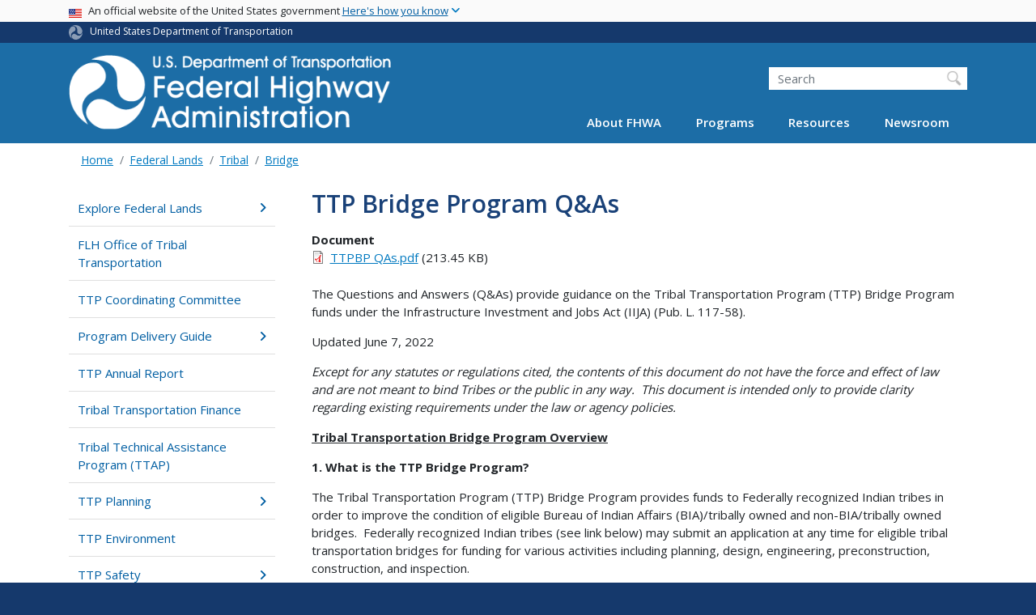

--- FILE ---
content_type: text/html; charset=UTF-8
request_url: https://highways.dot.gov/federal-lands/tribal/bridge/ttp-bridge-program-qas
body_size: 17506
content:
<!DOCTYPE html>
<html lang="en" dir="ltr" prefix="og: https://ogp.me/ns#" class="is-ultimenu is-ultimobile">
  <head>
    <meta charset="utf-8" />
<script async src="https://www.googletagmanager.com/gtag/js?id=UA-18660041-1"></script>
<script>window.dataLayer = window.dataLayer || [];function gtag(){dataLayer.push(arguments)};gtag("js", new Date());gtag("set", "developer_id.dMDhkMT", true);gtag("config", "UA-18660041-1", {"groups":"default","anonymize_ip":true,"page_placeholder":"PLACEHOLDER_page_path"});gtag("config", "G-VW1SFWJKBB", {"groups":"default","page_placeholder":"PLACEHOLDER_page_location"});gtag("config", "UA-33523145-1", {"groups":"default","anonymize_ip":true,"page_placeholder":"PLACEHOLDER_page_path"});gtag("config", "G-0623JYSC1Q", {"groups":"default","page_placeholder":"PLACEHOLDER_page_location"});//gtag('config', 'UA-33523145-1');</script>
<meta name="description" content="The Questions and Answers (Q&amp;As) provide guidance on the Tribal Transportation Program (TTP) Bridge Program funds under the Infrastructure Investment and Jobs Act (IIJA) (Pub. L. 117-58). Updated June 7, 2022" />
<link rel="canonical" href="https://highways.dot.gov/federal-lands/tribal/bridge/ttp-bridge-program-qas" />
<meta name="twitter:card" content="summary_large_image" />
<meta name="twitter:title" content="TTP Bridge Program Q&amp;As" />
<meta name="twitter:description" content="The Questions and Answers (Q&amp;As) provide guidance on the Tribal Transportation Program (TTP) Bridge Program funds under the Infrastructure Investment and Jobs Act (IIJA) (Pub. L. 117-58). Updated June 7, 2022" />
<meta name="twitter:site" content="@USDOT" />
<meta name="twitter:creator" content="@USDOT" />
<meta name="twitter:image" content="https://highways.dot.gov/themes/custom/dot_cms/images/seal_dot.png" />
<meta name="Generator" content="Drupal 10 (https://www.drupal.org)" />
<meta name="MobileOptimized" content="width" />
<meta name="HandheldFriendly" content="true" />
<meta name="viewport" content="width=device-width, initial-scale=1, shrink-to-fit=no" />
<meta http-equiv="x-ua-compatible" content="ie=edge" />
<link rel="icon" href="/themes/custom/dot_cms/favicon_dot.png" type="image/png" />

    <title>TTP Bridge Program Q&amp;As | FHWA</title>
    <link rel="stylesheet" media="all" href="/sites/fhwa.dot.gov/files/css/css_e_NhVxSFhDk7RZPSrNZicQungrdGqB2jV4LnZ8NlEbQ.css?delta=0&amp;language=en&amp;theme=fhwa&amp;include=[base64]" />
<link rel="stylesheet" media="all" href="/sites/fhwa.dot.gov/files/css/css_I5W9oN9gDebqEd8okOW2gblHh_D_2bMYjiPqNDFydrU.css?delta=1&amp;language=en&amp;theme=fhwa&amp;include=[base64]" />
<link rel="stylesheet" media="all" href="https://use.fontawesome.com/releases/v6.5.1/css/all.css" crossorigin="anonymous" integrity="sha512-DTOQO9RWCH3ppGqcWaEA1BIZOC6xxalwEsw9c2QQeAIftl+Vegovlnee1c9QX4TctnWMn13TZye+giMm8e2LwA==" />
<link rel="stylesheet" media="all" href="/sites/fhwa.dot.gov/files/css/css_N6m4w1H8mBkgD09hewxVMGGYK9pECrIdK7_26hmPnPI.css?delta=3&amp;language=en&amp;theme=fhwa&amp;include=[base64]" />
<link rel="stylesheet" media="all" href="//fonts.googleapis.com/css2?family=Open+Sans:wght@300;400;500;600;700&amp;display=swap" />
<link rel="stylesheet" media="all" href="//fonts.googleapis.com/css2?family=Raleway:ital,wght@0,400;0,500;0,600;0,700;1,400;1,500;1,600;1,700&amp;display=swap" />
<link rel="stylesheet" media="all" href="//fonts.googleapis.com/css2?family=Source+Sans+3:ital,wght@0,200..900;1,200..900&amp;display=swap" />
<link rel="stylesheet" media="all" href="//fonts.googleapis.com/css2?family=Source+Sans+Pro:ital,wght@0,300;0,400;0,600;0,700;1,300;1,400;1,600;1,700&amp;display=swap" />

    <script type="application/json" data-drupal-selector="drupal-settings-json">{"path":{"baseUrl":"\/","pathPrefix":"","currentPath":"node\/115231","currentPathIsAdmin":false,"isFront":false,"currentLanguage":"en"},"pluralDelimiter":"\u0003","suppressDeprecationErrors":true,"google_analytics":{"account":"UA-18660041-1","trackOutbound":true,"trackMailto":true,"trackDownload":true,"trackDownloadExtensions":"7z|aac|arc|arj|asf|asx|avi|bin|csv|doc(x|m)?|dot(x|m)?|exe|flv|gif|gz|gzip|hqx|jar|jpe?g|js|mp(2|3|4|e?g)|mov(ie)?|msi|msp|pdf|phps|png|ppt(x|m)?|pot(x|m)?|pps(x|m)?|ppam|sld(x|m)?|thmx|qtm?|ra(m|r)?|sea|sit|tar|tgz|torrent|txt|wav|wma|wmv|wpd|xls(x|m|b)?|xlt(x|m)|xlam|xml|z|zip"},"data":{"extlink":{"extTarget":true,"extTargetAppendNewWindowDisplay":true,"extTargetAppendNewWindowLabel":"(opens in a new window)","extTargetNoOverride":false,"extNofollow":false,"extTitleNoOverride":false,"extNoreferrer":false,"extFollowNoOverride":false,"extClass":"ext","extLabel":"(link is external)","extImgClass":false,"extSubdomains":true,"extExclude":"(.\\gov)|(.\\mil)|(addthis.com)|(usmma.edu)|(medium.com)|(facebook.com)|(twitter.com)|(flickr.com)|(linkedin.com)|(youtube.com)|(instagram.com)|(medium.com)|(greatlakes-seaway.com)|(afloatjobs.vet)","extInclude":"","extCssExclude":"","extCssInclude":"","extCssExplicit":"","extAlert":false,"extAlertText":"This link will take you to an external web site. We are not responsible for their content.","extHideIcons":false,"mailtoClass":"mailto","telClass":"","mailtoLabel":"(link sends email)","telLabel":"(link is a phone number)","extUseFontAwesome":false,"extIconPlacement":"append","extPreventOrphan":false,"extFaLinkClasses":"fa fa-external-link","extFaMailtoClasses":"fa fa-envelope-o","extAdditionalLinkClasses":"","extAdditionalMailtoClasses":"","extAdditionalTelClasses":"","extFaTelClasses":"fa fa-phone","allowedDomains":[],"extExcludeNoreferrer":""}},"collapsiblock":{"active_pages":false,"slide_speed":200,"cookie_lifetime":null,"switcher_enabled":null,"switcher_class":null},"user":{"uid":0,"permissionsHash":"01ec8411daf99a724f428022c22501a52bba892f8d5af97c02b7b54408eac4f4"}}</script>
<script src="/sites/fhwa.dot.gov/files/js/js_Hn0znZaXb4NTOJoJzEl45NhD0BcrS9eIoXis-Yfo1tY.js?scope=header&amp;delta=0&amp;language=en&amp;theme=fhwa&amp;include=eJxdjlEOwyAMQy9Ex5FQChljdQkiqdbefmhdf_oXP9uRowDUtMyQuPgonR3vjWoK8XQ4EOBPNl1sZAylLj71rREef-merw_5DJkJk9oxWHZZJGN8qYTDSlR_B26VRLjX2tbzCL1pD61LZFXp3nrJmXv4mU5tbCJI5WC8NpCx-lnSMUWQqttgZeW6-ev4AnQhXeU"></script>

    <!-- DAP Implementation -->
    <script async type="text/javascript" id="_fed_an_ua_tag" src="https://dap.digitalgov.gov/Universal-Federated-Analytics-Min.js?agency=DOT"></script>
  </head>
  <body class="layout-no-sidebars page-node-115231 path-federal-lands-tribal-bridge-ttp-bridge-program-qas path-node node--type-document">
  <noscript>Please enable JavaScript to use this site.</noscript>
    <a href="#main" class="visually-hidden focusable skip-link">
      Skip to main content
    </a>
    
      <div class="dialog-off-canvas-main-canvas" data-off-canvas-main-canvas>
    <div id="page-wrapper" class="page-wrapper">
  <div id="page" class="page">

    
<section class="usa-banner">
  <h1 class="sr-only">USA Banner</h1>
  <div class="usa-banner-inner container">
    <div class="row">
      <div class="usa-accordion col" id="accordion">
        <header class="usa-banner-header" id="headingOne">
          <div aria-controls="collapseOne" aria-expanded="false" class="collapsed small row" data-target="#collapseOne" data-toggle="collapse" role="complementary">
            <div class="usa-banner-guidance-gov usa-width-one-full col-sm d-flex">
              <div class="usa-media_block-icon">
                <img class="usa-banner-flag" src="/themes/custom/dot_cms/images/assets/us_flag_small.svg" alt="U.S. flag">
              </div>
              <div class="usa-media_block-body">
                <p>An official website of the United States government <button class="usa-accordion-button usa-banner-button"><span class="usa-banner-button-text">Here's how you know</span></button></p>
              </div>
            </div>
          </div>
        </header>
        <div class="usa-banner-content container">
          <div aria-labelledby="headingOne" class="collapse row" data-parent="#accordion" id="collapseOne">
            <div class="usa-banner-guidance-gov usa-width-one-half col-sm d-flex">
              <div class="usa-media_block-icon">
                <img class="usa-banner-icon" src="/themes/custom/dot_cms/images/assets/icon-dot-gov.svg" alt="Official US Government Icon">
              </div>
              <div class="usa-media_block-body">
                <p><small><strong>Official websites use .gov</strong><br>A <strong>.gov</strong> website belongs to an official government organization in the United States.</small></p>
              </div>
            </div>
            <div class="usa-banner-guidance-ssl usa-width-one-half col-sm d-flex">
              <div class="usa-media_block-icon">
                <img class="usa-banner-icon" src="/themes/custom/dot_cms/images/assets/icon-https.svg" alt="Secure Site Icon">
              </div>
              <div class="usa-media_block-body">
                <p><small><strong>Secure .gov websites use HTTPS</strong><br>
                  A <strong>lock</strong> ( <span class="icon-lock"><svg xmlns="http://www.w3.org/2000/svg" width="52" height="64" viewBox="0 0 52 64" class="usa-banner__lock-image" role="img" aria-labelledby="banner-lock-title banner-lock-description"><title id="banner-lock-title">Lock</title><desc id="banner-lock-description">A locked padlock</desc><path fill="#000000" fill-rule="evenodd" d="M26 0c10.493 0 19 8.507 19 19v9h3a4 4 0 0 1 4 4v28a4 4 0 0 1-4 4H4a4 4 0 0 1-4-4V32a4 4 0 0 1 4-4h3v-9C7 8.507 15.507 0 26 0zm0 8c-5.979 0-10.843 4.77-10.996 10.712L15 19v9h22v-9c0-6.075-4.925-11-11-11z"></path></svg></span> ) or <strong>https://</strong> means you’ve safely connected to the .gov website. Share sensitive information only on official, secure websites.
                </small></p>
              </div>
            </div>
          </div>
        </div>
      </div>
    </div>
  </div>
</section>

    <div class="row region region-site-notification">
    
    <div class="block block--site-notification block--emergency block-views block-views-blocksite-notification-block-notification-emergency w-100 clearfix">
    <div block="block-fhwa-views-block-site-notification-block-notification-emergency" class="w-100">
</div>

  </div>
  
          <div class="block block--site-notification block--warning block-views block-views-blocksite-notification-block-notification-warning w-100 clearfix">
      <div block="block-fhwa-views-block-site-notification-block-notification-warning" class="w-100">
</div>

    </div>
  
  </div>

<style>
.dot-ribbon {
	background: #15396c;
	color: white;
	height: 1.75rem;
	display: flex;
	align-items: center;
	font-size: .8rem;
	position: relative;
	z-index: 100;
}
.dot-ribbon svg {
	width: 17px;
	opacity: .5;
	margin-right: 6px;
}
.dot-ribbon a:link,
.dot-ribbon a:hover,
.dot-ribbon a:visited,
.dot-ribbon a:active {
	color: white;
}
</style>
<div class="dot-ribbon">
	<div class="container">
		<svg xmlns="http://www.w3.org/2000/svg" viewBox="0 0 35.82 37.1" role="img" >
			<title>U.S. Department of Transportation</title>
			<desc>U.S. Department of Transportation Icon</desc>
			<defs><style>.cls-1{fill:#FFFFFF !important;}</style></defs><title>United States Department of Transportation</title><g id="Layer_2" data-name="Layer 2"><g id="Layer_1-2" data-name="Layer 1"><path class="cls-1" d="M4.46,6.35a8.38,8.38,0,0,1,8.15-2.94c2.71.55,4.26,2.77,4.78,5.43a6.31,6.31,0,0,1-2.75,6.79c-3.68,2.1-8,3.74-8.86,8.5A13.42,13.42,0,0,0,8.47,34.4C3.81,31.8,1.13,26.6.25,21.23A18,18,0,0,1,4.46,6.35"/><path class="cls-1" d="M14.41,36.71A8.65,8.65,0,0,1,7.85,30.9a6.51,6.51,0,0,1,2.13-7,5.85,5.85,0,0,1,7.05-1c3.61,2.23,7.17,5.31,11.56,3.64A12.82,12.82,0,0,0,35.81,19C36,24.49,33,29.5,29,33a16.57,16.57,0,0,1-14.55,3.72"/><path class="cls-1" d="M34.73,12.39a9.12,9.12,0,0,1-1.53,8.8c-1.79,2.17-4.42,2.47-6.91,1.63A6.18,6.18,0,0,1,21.92,17c0-4.35.81-9.1-2.8-12.17A12.51,12.51,0,0,0,9.05,2.33c4.47-2.92,10.27-2.89,15.22-1A17.36,17.36,0,0,1,34.73,12.39"/></g></g>
		</svg>
		<a href="https://www.transportation.gov">United States Department of Transportation</a>
</div>
</div>

 <header id="header" class="header site-header site-masthead bg-primary" role="banner" aria-label="Site header">
  <div class="container">
    <div class="row">
              <nav class="navbar navbar-dark navbar-expand-lg" id="navbar-main">
                <a href="/" title="Home" rel="home" class="navbar-brand">
              <img src="/themes/custom/fhwa/FHWA_logo%402x.svg" alt="Home" class="img-fluid d-inline-block align-top" />
            
    </a>
    

                  <button class="navbar-toggler navbar-toggler-right" type="button" data-toggle="collapse" data-target="#CollapsingNavbar" aria-controls="CollapsingNavbar" aria-expanded="false" aria-label="Toggle navigation"><span class="navbar-toggler-icon"></span></button>
                      <div class="form-inline navbar-form">
                <section class="region region-header-form">
    <div id="block-customfhwaheadersearch" class="block block-fixed-block-content block-fixed-block-contentcustom-fhwa-header-search">
  
    
      <div class="content">
      
            <div class="clearfix text-formatted field field--name-body field--type-text-with-summary field--label-hidden field__item"><div class="usasearch-search-block-form block block-usasearch block-usasearch-search-form-block" data-drupal-selector="usasearch-search-block-form" id="block-fhwa-usasearchform">
   <div class="search__wrapper">
      <form block="block-fhwa-usasearchform" action="https://search.usa.gov/search" method="GET" id="usasearch-search-block-form" accept-charset="UTF-8">
         <fieldset class="js-form-item js-form-type-search form-type-search js-form-item-query form-item-query form-no-label form-group" aria-labelledby="headerquery">
            <legend class="d-none">Search DOT</legend>
            <label for="query" class="sr-only">Search</label>
            <input id="query" title="Enter the terms you wish to search for." placeholder="Search" class="usagov-search-autocomplete form-search form-control ui-autocomplete-input" autocomplete="off" aria-autocomplete="list" aria-haspopup data-drupal-selector="edit-query" type="search" name="query" value size="60" maxlength="128">
         </fieldset>
         <input data-drupal-selector="edit-affiliate" type="hidden" name="affiliate" value="dot-fhwa" class="form-control">
         <div data-drupal-selector="edit-actions" class="form-actions js-form-wrapper form-group w-100" id="edit-actions"><input data-drupal-selector="edit-submit" type="submit" id="edit-submit" value="Search" class="button js-form-submit form-submit btn btn-primary form-control"></div>
      </form>
   </div>
</div></div>
      
    </div>
  </div>

  </section>

            </div>
                    <div class="collapse navbar-collapse" id="CollapsingNavbar">
              <section class="region region-primary-menu">
    <div id="block-ultimenu-main-navigation" class="block block-ultimenu block-ultimenu-blockultimenu-main">
  
    
      <div class="content">
      <ul id="ultimenu-main" data-ultimenu="main" class="ultimenu ultimenu--offcanvas is-ultihover is-ulticaret--triangle ultimenu--main ultimenu--htb ultimenu--horizontal"><li class="ultimenu__item uitem has-ultimenu"><a href="/about/about-fhwa" data-drupal-link-system-path="node/90061" class="ultimenu__link">About FHWA<span class="ultimenu__caret caret" aria-hidden="true"><i></i></span></a><section class="ultimenu__flyout is-htb d-lg-flex p-0">
              <section class="ultimenu__region row region region-ultimenu-main-about-fhwa">
    <div class="ultimenusub ultimenusub--main-about-fhwa w-100">
              <ul class="clearfix nav navbar-nav">
                    <li class="ultimenu__item nav-item">
                          <a href="/about/fhwa-organization" class="ultimenu__link nav-link nav-link--about-fhwa-organization">FHWA Organization</a>
              </li>
                <li class="ultimenu__item nav-item">
                          <a href="/about/key-personnel" class="ultimenu__link nav-link nav-link--about-key-personnel">Key Personnel</a>
              </li>
                <li class="ultimenu__item nav-item">
                          <a href="/about/headquarters-offices" class="ultimenu__link nav-link nav-link--about-headquarters-offices">Headquarters Offices</a>
              </li>
                <li class="ultimenu__item nav-item">
                          <a href="/about/field-offices" class="ultimenu__link nav-link nav-link--about-field-offices">Field Offices</a>
              </li>
                <li class="ultimenu__item nav-item">
                          <a href="/about/business-opportunities" class="ultimenu__link nav-link nav-link--about-business-opportunities">Business Opportunities</a>
              </li>
                <li class="ultimenu__item nav-item">
                          <a href="/about/staff-directories" class="ultimenu__link nav-link nav-link--about-staff-directories">Staff Directories</a>
              </li>
                <li class="ultimenu__item nav-item">
                          <a href="/careers" class="ultimenu__link nav-link nav-link--careers">Careers</a>
              </li>
                <li class="ultimenu__item nav-item">
                          <a href="/highway-history" class="ultimenu__link nav-link nav-link--highway-history">Highway History</a>
              </li>
                <li class="ultimenu__item nav-item">
                          <a href="/about/contact-us" class="ultimenu__link nav-link nav-link--about-contact-us">Contact Us</a>
              </li>
        </ul>
  

</div>

  </section>

          </section></li><li class="ultimenu__item uitem has-ultimenu"><a href="https://www.fhwa.dot.gov/programs" class="ultimenu__link is-external">Programs<span class="ultimenu__caret caret" aria-hidden="true"><i></i></span></a><section class="ultimenu__flyout is-htb d-lg-flex p-0">
              <section class="ultimenu__region row region region-ultimenu-main-programs">
    <div class="ultimenusub ultimenusub--main-programs w-100">
              <ul class="clearfix nav navbar-nav">
                    <li class="ultimenu__item nav-item">
                          <a href="/cfo/doing-business-fhwa" class="ultimenu__link nav-link nav-link--cfo-doing-business-fhwa">Acquisition Management</a>
              </li>
                <li class="ultimenu__item nav-item">
                          <a href="/civil-rights" class="ultimenu__link nav-link nav-link--civil-rights">Civil Rights</a>
              </li>
                <li class="ultimenu__item nav-item">
                          <a href="/federal-lands" class="ultimenu__link nav-link nav-link--federal-lands">Federal Lands Highway</a>
              </li>
                <li class="ultimenu__item nav-item">
                          <a href="https://www.fhwa.dot.gov/infrastructure/" class="ultimenu__link nav-link nav-link-https--wwwfhwadotgov-infrastructure-">Infrastructure</a>
              </li>
                <li class="ultimenu__item nav-item">
                          <a href="https://www.fhwa.dot.gov/innovativeprograms/" class="ultimenu__link nav-link nav-link-https--wwwfhwadotgov-innovativeprograms-">Innovative Program Delivery</a>
              </li>
                <li class="ultimenu__item nav-item">
                          <a href="https://ops.fhwa.dot.gov/" class="ultimenu__link nav-link nav-link-https--opsfhwadotgov-">Operations</a>
              </li>
                <li class="ultimenu__item nav-item">
                          <a href="https://www.fhwa.dot.gov/hep/" class="ultimenu__link nav-link nav-link-https--wwwfhwadotgov-hep-">Planning, Environment, and Realty</a>
              </li>
                <li class="ultimenu__item nav-item">
                          <a href="https://www.fhwa.dot.gov/policy/" class="ultimenu__link nav-link nav-link-https--wwwfhwadotgov-policy-">Policy</a>
              </li>
                <li class="ultimenu__item nav-item">
                          <a href="https://highways.dot.gov/research" class="ultimenu__link nav-link nav-link-https--highwaysdotgov-research">Research, Development, and Technology</a>
              </li>
                <li class="ultimenu__item nav-item">
                          <a href="/safety" class="ultimenu__link nav-link nav-link--safety">Safety</a>
              </li>
                <li class="ultimenu__item nav-item">
                          <a href="https://www.fhwa.dot.gov/resources/topics/" class="ultimenu__link nav-link nav-link-https--wwwfhwadotgov-resources-topics-">Browse by Topics</a>
              </li>
        </ul>
  

</div>

  </section>

          </section></li><li class="ultimenu__item uitem has-ultimenu"><a href="https://www.fhwa.dot.gov/resources/" class="ultimenu__link is-external">Resources<span class="ultimenu__caret caret" aria-hidden="true"><i></i></span></a><section class="ultimenu__flyout is-htb d-lg-flex p-0">
              <section class="ultimenu__region row region region-ultimenu-main-resources">
    <div class="ultimenusub ultimenusub--main-resources w-100">
              <ul class="clearfix nav navbar-nav">
                    <li class="ultimenu__item nav-item">
                          <a href="https://www.fhwa.dot.gov/resources/topics/" class="ultimenu__link nav-link nav-link-https--wwwfhwadotgov-resources-topics-">Core Highway Topics</a>
              </li>
                <li class="ultimenu__item nav-item">
                          <a href="/fed-aid-essentials" class="ultimenu__link nav-link nav-link--fed-aid-essentials">Federal Aid Essentials</a>
              </li>
                <li class="ultimenu__item nav-item">
                          <a href="/automation" class="ultimenu__link nav-link nav-link--automation">Automation</a>
              </li>
                <li class="ultimenu__item nav-item">
                          <a href="/laws-regulations" class="ultimenu__link nav-link nav-link--laws-regulations">Laws and Regulations</a>
              </li>
                <li class="ultimenu__item nav-item">
                          <a href="https://www.fhwa.dot.gov/pgc/" class="ultimenu__link nav-link nav-link-https--wwwfhwadotgov-pgc-">Policy &amp; Guidance Center</a>
              </li>
                <li class="ultimenu__item nav-item">
                          <a href="https://www.fhwa.dot.gov/508/" class="ultimenu__link nav-link nav-link-https--wwwfhwadotgov-508-">Section 508</a>
              </li>
                <li class="ultimenu__item nav-item">
                          <a href="/resources/publications-statistics" class="ultimenu__link nav-link nav-link--resources-publications-statistics">Publications and Statistics</a>
              </li>
                <li class="ultimenu__item nav-item">
                          <a href="https://www.fhwa.dot.gov/resources/training.cfm" class="ultimenu__link nav-link nav-link-https--wwwfhwadotgov-resources-trainingcfm">Professional Development</a>
              </li>
                <li class="ultimenu__item nav-item">
                          <a href="/nhi/home" class="ultimenu__link nav-link nav-link--nhi-home">National Highway Institute</a>
              </li>
                <li class="ultimenu__item nav-item">
                          <a href="https://www.fhwa.dot.gov/resourcecenter/" class="ultimenu__link nav-link nav-link-https--wwwfhwadotgov-resourcecenter-">Resource Center</a>
              </li>
                <li class="ultimenu__item nav-item">
                          <a href="/resources/accessibility-resource-library" class="ultimenu__link nav-link nav-link--resources-accessibility-resource-library">Accessibility Resource Library</a>
              </li>
                <li class="ultimenu__item nav-item">
                          <a href="https://highways.dot.gov/research/resources/research-library/federal-highway-administration-research-library" class="ultimenu__link nav-link nav-link-https--highwaysdotgov-research-resources-research-library-federal-highway-administration-research-library">FHWA Research Library</a>
              </li>
        </ul>
  

</div>

  </section>

          </section></li><li class="ultimenu__item uitem has-ultimenu"><a href="/newsroom" data-drupal-link-system-path="node/5216" class="ultimenu__link">Newsroom<span class="ultimenu__caret caret" aria-hidden="true"><i></i></span></a><section class="ultimenu__flyout is-htb d-lg-flex p-0">
              <section class="ultimenu__region row region region-ultimenu-main-newsroom">
    <div class="ultimenusub ultimenusub--main-newsroom w-100">
              <ul class="clearfix nav navbar-nav">
                    <li class="ultimenu__item nav-item">
                          <a href="/newsroom/press-releases" class="ultimenu__link nav-link nav-link--newsroom-press-releases">Press Releases</a>
              </li>
                <li class="ultimenu__item nav-item">
                          <a href="/newsroom/speeches-and-testimony" class="ultimenu__link nav-link nav-link--newsroom-speeches-and-testimony">Speeches &amp; Testimony</a>
              </li>
                <li class="ultimenu__item nav-item">
                          <a href="http://www.flickr.com/photos/fhwa/" class="ultimenu__link nav-link nav-link-http--wwwflickrcom-photos-fhwa-">Photos</a>
              </li>
                <li class="ultimenu__item nav-item">
                          <a href="https://www.youtube.com/user/USDOTFHWA/featured" class="ultimenu__link nav-link nav-link-https--wwwyoutubecom-user-usdotfhwa-featured">Videos</a>
              </li>
                <li class="ultimenu__item nav-item">
                          <a href="/newsroom/media-contacts" class="ultimenu__link nav-link nav-link--newsroom-media-contacts">Media Contacts</a>
              </li>
        </ul>
  

</div>

  </section>

          </section></li></ul><button data-ultimenu-button="#ultimenu-main" class="button button--ultimenu button--ultiburger" aria-label="Menu Main navigation (Desktop)"><span class="bars">Menu Main navigation (Desktop)</span></button>
    </div>
  </div>
<div id="block-ultimenu-mobile-navigation" class="block block-ultimenu block-ultimenu-blockultimenu-main">
  
    
      <div class="content">
      <ul id="ultimenu-main" data-ultimenu="main" class="ultimenu ultimenu--offcanvas is-ulticaret--triangle ultimenu--main ultimenu--htb ultimenu--horizontal"><li class="ultimenu__item uitem has-ultimenu"><a href="/about/about-fhwa" data-drupal-link-system-path="node/90061" class="ultimenu__link">About FHWA<span class="ultimenu__caret caret" aria-hidden="true"><i></i></span></a><section class="ultimenu__flyout is-htb d-lg-flex p-0">
              <section class="ultimenu__region row region region-ultimenu-main-about-fhwa">
    <div class="ultimenusub ultimenusub--main-about-fhwa w-100">
              <ul class="clearfix nav navbar-nav">
                    <li class="ultimenu__item nav-item">
                          <a href="/about/fhwa-organization" class="ultimenu__link nav-link nav-link--about-fhwa-organization">FHWA Organization</a>
              </li>
                <li class="ultimenu__item nav-item">
                          <a href="/about/key-personnel" class="ultimenu__link nav-link nav-link--about-key-personnel">Key Personnel</a>
              </li>
                <li class="ultimenu__item nav-item">
                          <a href="/about/headquarters-offices" class="ultimenu__link nav-link nav-link--about-headquarters-offices">Headquarters Offices</a>
              </li>
                <li class="ultimenu__item nav-item">
                          <a href="/about/field-offices" class="ultimenu__link nav-link nav-link--about-field-offices">Field Offices</a>
              </li>
                <li class="ultimenu__item nav-item">
                          <a href="/about/business-opportunities" class="ultimenu__link nav-link nav-link--about-business-opportunities">Business Opportunities</a>
              </li>
                <li class="ultimenu__item nav-item">
                          <a href="/about/staff-directories" class="ultimenu__link nav-link nav-link--about-staff-directories">Staff Directories</a>
              </li>
                <li class="ultimenu__item nav-item">
                          <a href="/careers" class="ultimenu__link nav-link nav-link--careers">Careers</a>
              </li>
                <li class="ultimenu__item nav-item">
                          <a href="/highway-history" class="ultimenu__link nav-link nav-link--highway-history">Highway History</a>
              </li>
                <li class="ultimenu__item nav-item">
                          <a href="/about/contact-us" class="ultimenu__link nav-link nav-link--about-contact-us">Contact Us</a>
              </li>
        </ul>
  

</div>

  </section>

          </section></li><li class="ultimenu__item uitem has-ultimenu"><a href="https://www.fhwa.dot.gov/programs" class="ultimenu__link is-external">Programs<span class="ultimenu__caret caret" aria-hidden="true"><i></i></span></a><section class="ultimenu__flyout is-htb d-lg-flex p-0">
              <section class="ultimenu__region row region region-ultimenu-main-programs">
    <div class="ultimenusub ultimenusub--main-programs w-100">
              <ul class="clearfix nav navbar-nav">
                    <li class="ultimenu__item nav-item">
                          <a href="/cfo/doing-business-fhwa" class="ultimenu__link nav-link nav-link--cfo-doing-business-fhwa">Acquisition Management</a>
              </li>
                <li class="ultimenu__item nav-item">
                          <a href="/civil-rights" class="ultimenu__link nav-link nav-link--civil-rights">Civil Rights</a>
              </li>
                <li class="ultimenu__item nav-item">
                          <a href="/federal-lands" class="ultimenu__link nav-link nav-link--federal-lands">Federal Lands Highway</a>
              </li>
                <li class="ultimenu__item nav-item">
                          <a href="https://www.fhwa.dot.gov/infrastructure/" class="ultimenu__link nav-link nav-link-https--wwwfhwadotgov-infrastructure-">Infrastructure</a>
              </li>
                <li class="ultimenu__item nav-item">
                          <a href="https://www.fhwa.dot.gov/innovativeprograms/" class="ultimenu__link nav-link nav-link-https--wwwfhwadotgov-innovativeprograms-">Innovative Program Delivery</a>
              </li>
                <li class="ultimenu__item nav-item">
                          <a href="https://ops.fhwa.dot.gov/" class="ultimenu__link nav-link nav-link-https--opsfhwadotgov-">Operations</a>
              </li>
                <li class="ultimenu__item nav-item">
                          <a href="https://www.fhwa.dot.gov/hep/" class="ultimenu__link nav-link nav-link-https--wwwfhwadotgov-hep-">Planning, Environment, and Realty</a>
              </li>
                <li class="ultimenu__item nav-item">
                          <a href="https://www.fhwa.dot.gov/policy/" class="ultimenu__link nav-link nav-link-https--wwwfhwadotgov-policy-">Policy</a>
              </li>
                <li class="ultimenu__item nav-item">
                          <a href="https://highways.dot.gov/research" class="ultimenu__link nav-link nav-link-https--highwaysdotgov-research">Research, Development, and Technology</a>
              </li>
                <li class="ultimenu__item nav-item">
                          <a href="/safety" class="ultimenu__link nav-link nav-link--safety">Safety</a>
              </li>
                <li class="ultimenu__item nav-item">
                          <a href="https://www.fhwa.dot.gov/resources/topics/" class="ultimenu__link nav-link nav-link-https--wwwfhwadotgov-resources-topics-">Browse by Topics</a>
              </li>
        </ul>
  

</div>

  </section>

          </section></li><li class="ultimenu__item uitem has-ultimenu"><a href="https://www.fhwa.dot.gov/resources/" class="ultimenu__link is-external">Resources<span class="ultimenu__caret caret" aria-hidden="true"><i></i></span></a><section class="ultimenu__flyout is-htb d-lg-flex p-0">
              <section class="ultimenu__region row region region-ultimenu-main-resources">
    <div class="ultimenusub ultimenusub--main-resources w-100">
              <ul class="clearfix nav navbar-nav">
                    <li class="ultimenu__item nav-item">
                          <a href="https://www.fhwa.dot.gov/resources/topics/" class="ultimenu__link nav-link nav-link-https--wwwfhwadotgov-resources-topics-">Core Highway Topics</a>
              </li>
                <li class="ultimenu__item nav-item">
                          <a href="/fed-aid-essentials" class="ultimenu__link nav-link nav-link--fed-aid-essentials">Federal Aid Essentials</a>
              </li>
                <li class="ultimenu__item nav-item">
                          <a href="/automation" class="ultimenu__link nav-link nav-link--automation">Automation</a>
              </li>
                <li class="ultimenu__item nav-item">
                          <a href="/laws-regulations" class="ultimenu__link nav-link nav-link--laws-regulations">Laws and Regulations</a>
              </li>
                <li class="ultimenu__item nav-item">
                          <a href="https://www.fhwa.dot.gov/pgc/" class="ultimenu__link nav-link nav-link-https--wwwfhwadotgov-pgc-">Policy &amp; Guidance Center</a>
              </li>
                <li class="ultimenu__item nav-item">
                          <a href="https://www.fhwa.dot.gov/508/" class="ultimenu__link nav-link nav-link-https--wwwfhwadotgov-508-">Section 508</a>
              </li>
                <li class="ultimenu__item nav-item">
                          <a href="/resources/publications-statistics" class="ultimenu__link nav-link nav-link--resources-publications-statistics">Publications and Statistics</a>
              </li>
                <li class="ultimenu__item nav-item">
                          <a href="https://www.fhwa.dot.gov/resources/training.cfm" class="ultimenu__link nav-link nav-link-https--wwwfhwadotgov-resources-trainingcfm">Professional Development</a>
              </li>
                <li class="ultimenu__item nav-item">
                          <a href="/nhi/home" class="ultimenu__link nav-link nav-link--nhi-home">National Highway Institute</a>
              </li>
                <li class="ultimenu__item nav-item">
                          <a href="https://www.fhwa.dot.gov/resourcecenter/" class="ultimenu__link nav-link nav-link-https--wwwfhwadotgov-resourcecenter-">Resource Center</a>
              </li>
                <li class="ultimenu__item nav-item">
                          <a href="/resources/accessibility-resource-library" class="ultimenu__link nav-link nav-link--resources-accessibility-resource-library">Accessibility Resource Library</a>
              </li>
                <li class="ultimenu__item nav-item">
                          <a href="https://highways.dot.gov/research/resources/research-library/federal-highway-administration-research-library" class="ultimenu__link nav-link nav-link-https--highwaysdotgov-research-resources-research-library-federal-highway-administration-research-library">FHWA Research Library</a>
              </li>
        </ul>
  

</div>

  </section>

          </section></li><li class="ultimenu__item uitem has-ultimenu"><a href="/newsroom" data-drupal-link-system-path="node/5216" class="ultimenu__link">Newsroom<span class="ultimenu__caret caret" aria-hidden="true"><i></i></span></a><section class="ultimenu__flyout is-htb d-lg-flex p-0">
              <section class="ultimenu__region row region region-ultimenu-main-newsroom">
    <div class="ultimenusub ultimenusub--main-newsroom w-100">
              <ul class="clearfix nav navbar-nav">
                    <li class="ultimenu__item nav-item">
                          <a href="/newsroom/press-releases" class="ultimenu__link nav-link nav-link--newsroom-press-releases">Press Releases</a>
              </li>
                <li class="ultimenu__item nav-item">
                          <a href="/newsroom/speeches-and-testimony" class="ultimenu__link nav-link nav-link--newsroom-speeches-and-testimony">Speeches &amp; Testimony</a>
              </li>
                <li class="ultimenu__item nav-item">
                          <a href="http://www.flickr.com/photos/fhwa/" class="ultimenu__link nav-link nav-link-http--wwwflickrcom-photos-fhwa-">Photos</a>
              </li>
                <li class="ultimenu__item nav-item">
                          <a href="https://www.youtube.com/user/USDOTFHWA/featured" class="ultimenu__link nav-link nav-link-https--wwwyoutubecom-user-usdotfhwa-featured">Videos</a>
              </li>
                <li class="ultimenu__item nav-item">
                          <a href="/newsroom/media-contacts" class="ultimenu__link nav-link nav-link--newsroom-media-contacts">Media Contacts</a>
              </li>
        </ul>
  

</div>

  </section>

          </section></li></ul><button data-ultimenu-button="#ultimenu-main" class="button button--ultimenu button--ultiburger" aria-label="Menu Main navigation (Mobile)"><span class="bars">Menu Main navigation (Mobile)</span></button>
    </div>
  </div>

  </section>

          </div>
                      </nav>
      </div><!-- row -->
</div><!-- container -->

<!--BEGIN QUALTRICS WEBSITE FEEDBACK SNIPPET-->
  <script type='text/javascript'>
    (function(){var g=function(e,h,f,g){
      this.get=function(a){for(var a=a+"=",c=document.cookie.split(";"),b=0,e=c.length;b<e;b++){for(var d=c[b];" "==d.charAt(0);)d=d.substring(1,d.length);if(0==d.indexOf(a))return d.substring(a.length,d.length)}return null};
      this.set=function(a,c){var b="",b=new Date;b.setTime(b.getTime()+6048E5);b="; expires="+b.toGMTString();document.cookie=a+"="+c+b+"; path=/; "};
      this.check=function(){var a=this.get(f);if(a)a=a.split(":");else if(100!=e)"v"==h&&(e=Math.random()>=e/100?0:100),a=[h,e,0],this.set(f,a.join(":"));else return!0;var c=a[1];if(100==c)return!0;switch(a[0]){case "v":return!1;case "r":return c=a[2]%Math.floor(100/c),a[2]++,this.set(f,a.join(":")),!c}return!0};
      this.go=function(){if(this.check()){var a=document.createElement("script");a.type="text/javascript";a.src=g;document.body&&document.body.appendChild(a)}};
      this.start=function(){var t=this;"complete"!==document.readyState?window.addEventListener?window.addEventListener("load",function(){t.go()},!1):window.attachEvent&&window.attachEvent("onload",function(){t.go()}):t.go()};};
    try{(new g(100,"r","QSI_S_ZN_8oVpF6JHd62rZrL","https://zn8ovpf6jhd62rzrl-dotocio.gov1.siteintercept.qualtrics.com/SIE/?Q_ZID=ZN_8oVpF6JHd62rZrL")).start()}catch(i){}})();
  </script><div id='ZN_8oVpF6JHd62rZrL'><!--DO NOT REMOVE-CONTENTS PLACED HERE--></div>
  <!--END WEBSITE FEEDBACK SNIPPET-->
</header>
                  
    
    <main id="main" class="main" role="main" aria-label="Site main">

      
              <div class="highlighted">
          <aside class="container section clearfix" role="complementary">
              <div data-drupal-messages-fallback class="hidden"></div>


          </aside>
        </div>
      
      
      
      <div id="main-wrapper" class="layout-main-wrapper clearfix">
                  <div id="main-content" class="container">

                            <div id="block-fhwa-breadcrumbs" class="block block-system block-system-breadcrumb-block">
  
    
      <div class="content">
      

  <nav role="navigation" aria-label="breadcrumb">
    <ol class="breadcrumb">
                  <li class="breadcrumb-item">
          <a href="/">Home</a>
        </li>
                        <li class="breadcrumb-item">
          <a href="/federal-lands">Federal Lands</a>
        </li>
                        <li class="breadcrumb-item">
          <a href="/federal-lands/tribal">Tribal</a>
        </li>
                        <li class="breadcrumb-item">
          <a href="/federal-lands/tribal/bridge">Bridge</a>
        </li>
              </ol>
  </nav>

    </div>
  </div>


            
            <div class="row row-offcanvas row-offcanvas-left clearfix">

                              <!-- Sidebar First Region -->
                <div class="sidebar col-xs-12 col-sm-12 col-md-3 col-lg-3 col-xl-3 order-first">
                  <aside class="sidebar_first section" role="complementary">
                    
  <aside id="dot-region-view-mode--document" class="dot-region-view-mode dot-region-view-mode--document sidebar_first section" role="complementary">
    <!-- Editorial Category Menu Starts -->
          <div id="sidenav" class="sidenav">
        <h1 class="sidenav-header text-white" id="nav-header">In This Section</h1>
        <nav class="wrapper__sidenav dot_left_nav" role="navigation" aria-labelledby="nav-header">
          
            <div class="field field--name-field-editorial-category field--type-entity-reference field--label-hidden field__item">

            <div class="field field--name-field-left-nav-menu field--type-entity-reference field--label-hidden field__item">
              <ul class="clearfix nav">
                    <li class="nav-item menu-item--expanded">
                <a href="/federal-lands/about" class="nav-link" data-drupal-link-system-path="node/115901">Explore Federal Lands</a>
                                <ul class="menu">
                    <li class="nav-item">
                <a href="/federal-lands/about" class="nav-link" data-drupal-link-system-path="node/115901">About Federal Lands Highway</a>
              </li>
                <li class="nav-item">
                <a href="/federal-lands/projects" class="nav-link" data-drupal-link-system-path="federal-lands/projects">FLH Projects</a>
              </li>
                <li class="nav-item">
                <a href="/federal-lands/tech-resources" class="nav-link" data-drupal-link-system-path="node/116731">FLH Technical Resources</a>
              </li>
                <li class="nav-item">
                <a href="/federal-lands/programs" class="nav-link" data-drupal-link-system-path="node/116006">FLH Programs</a>
              </li>
                <li class="nav-item">
                <a href="/federal-lands/business" class="nav-link" data-drupal-link-system-path="node/116201">Doing Business with FLH</a>
              </li>
                <li class="nav-item">
                <a href="/federal-lands/careers" class="nav-link" data-drupal-link-system-path="node/118031">Careers in FLH</a>
              </li>
        </ul>
  
              </li>
                <li class="nav-item">
                <a href="/federal-lands/tribal" class="nav-link" data-drupal-link-system-path="node/118166">FLH Office of Tribal Transportation</a>
              </li>
                <li class="nav-item">
                <a href="/federal-lands/tribal/ttp-coordinating-committee" class="nav-link" data-drupal-link-system-path="node/116186">TTP Coordinating Committee</a>
              </li>
                <li class="nav-item menu-item--expanded">
                <a href="/federal-lands/tribal/guide" class="nav-link" data-drupal-link-system-path="node/108431">Program Delivery Guide</a>
                                <ul class="menu">
                    <li class="nav-item">
                <a href="/federal-lands/tribal/guide" class="nav-link" data-drupal-link-system-path="node/108431">Guide</a>
              </li>
                <li class="nav-item">
                <a href="/federal-lands/tribal/guide/fillable-forms" class="nav-link" data-drupal-link-system-path="node/116081">Fillable Forms</a>
              </li>
        </ul>
  
              </li>
                <li class="nav-item">
                <a href="/federal-lands/tribal/annual-report" class="nav-link" data-drupal-link-system-path="node/116066">TTP Annual Report</a>
              </li>
                <li class="nav-item">
                <a href="/federal-lands/tribal/finance" class="nav-link" data-drupal-link-system-path="node/116076">Tribal Transportation Finance</a>
              </li>
                <li class="nav-item">
                <a href="/federal-lands/tribal/ttap" class="nav-link">Tribal Technical Assistance Program (TTAP)</a>
              </li>
                <li class="nav-item menu-item--expanded">
                <a href="/federal-lands/tribal/planning" class="nav-link" data-drupal-link-system-path="node/116086">TTP Planning</a>
                                <ul class="menu">
                    <li class="nav-item">
                <a href="/federal-lands/tribal/planning" class="nav-link" data-drupal-link-system-path="node/116086">Overview</a>
              </li>
                <li class="nav-item">
                <a href="/federal-lands/tribal/planning/resources-guidance" class="nav-link" data-drupal-link-system-path="node/116091">Resources and Guidance</a>
              </li>
                <li class="nav-item">
                <a href="/federal-lands/tribal/planning/ttip" class="nav-link" data-drupal-link-system-path="node/116096">TTIP/STIP</a>
              </li>
                <li class="nav-item">
                <a href="/federal-lands/tribal/planning/current-documents" class="nav-link" data-drupal-link-system-path="node/116106">Annual TTPTTIP</a>
              </li>
        </ul>
  
              </li>
                <li class="nav-item">
                <a href="/federal-lands/tribal/environment" class="nav-link" data-drupal-link-system-path="node/116111">TTP Environment</a>
              </li>
                <li class="nav-item menu-item--expanded">
                <a href="/federal-lands/tribal/safety" class="nav-link" data-drupal-link-system-path="node/116116">TTP Safety</a>
                                <ul class="menu">
                    <li class="nav-item">
                <a href="/federal-lands/tribal/safety" class="nav-link" data-drupal-link-system-path="node/116116">Overview</a>
              </li>
                <li class="nav-item">
                <a href="/federal-lands/tribal/safety/funds" class="nav-link" data-drupal-link-system-path="node/116121">Safety Funds</a>
              </li>
                <li class="nav-item">
                <a href="/federal-lands/tribal/safety/safety-reports-congress" class="nav-link" data-drupal-link-system-path="node/116071">Safety Reports to Congress</a>
              </li>
                <li class="nav-item">
                <a href="/federal-lands/tribal/safety/transportation-safety-plans" class="nav-link" data-drupal-link-system-path="node/116136">Safety Plans</a>
              </li>
                <li class="nav-item">
                <a href="/federal-lands/tribal/safety/safety-plan-toolkit" class="nav-link" data-drupal-link-system-path="node/116126">Safety Plans Toolkit</a>
              </li>
                <li class="nav-item">
                <a href="/federal-lands/tribal/safety/road-safety-audits" class="nav-link" data-drupal-link-system-path="node/116141">Road Safety Audits</a>
              </li>
                <li class="nav-item">
                <a href="/federal-lands/tribal/safety/additional-safety-resources" class="nav-link" data-drupal-link-system-path="node/116131">Additional Resources</a>
              </li>
        </ul>
  
              </li>
                <li class="nav-item menu-item--expanded">
                <a href="/federal-lands/tribal/bridge" class="nav-link" data-drupal-link-system-path="node/116146">TTP Bridge</a>
                                <ul class="menu">
                    <li class="nav-item">
                <a href="/federal-lands/tribal/bridge" class="nav-link" data-drupal-link-system-path="node/116146">Bridge Programming</a>
              </li>
                <li class="nav-item">
                <a href="/federal-lands/tribal/bridge/biatribal-bridge-inspection-program" class="nav-link" data-drupal-link-system-path="node/116151">Bridge Planning</a>
              </li>
                <li class="nav-item">
                <a href="/federal-lands/tribal/bridge/grs-ibs-bridges" class="nav-link" data-drupal-link-system-path="node/116156">GRS-IBS Bridges</a>
              </li>
                <li class="nav-item">
                <a href="/federal-lands/tribal/bridge/ttp-bridge-program-qas" class="nav-link is-active" data-drupal-link-system-path="node/115231" aria-current="page">Bridge Q&amp;A</a>
              </li>
        </ul>
  
              </li>
                <li class="nav-item">
                <a href="/federal-lands/tribal/tribal-hpp-program" class="nav-link" data-drupal-link-system-path="node/117866">Tribal High Priority Projects</a>
              </li>
                <li class="nav-item">
                <a href="/federal-lands/tribal/surplus-excess-property" class="nav-link" data-drupal-link-system-path="node/118001">Surplus and Excess Property</a>
              </li>
                <li class="nav-item">
                <a href="/federal-lands/tribal/ttp-partners-resources" class="nav-link" data-drupal-link-system-path="node/116166">Program Partners and Resources</a>
              </li>
                <li class="nav-item">
                <a href="/federal-lands/tribal/fhwa-ott-webinars" class="nav-link" data-drupal-link-system-path="node/118021">TTP Webinars</a>
              </li>
                <li class="nav-item">
                <a href="/federal-lands/tribal/contact-info" class="nav-link" data-drupal-link-system-path="node/108896">Contact Information</a>
              </li>
                <li class="nav-item">
                <a href="https://public.govdelivery.com/accounts/USDOTFHWA/subscriber/new?topic_id=USDOTFHWA_83" class="nav-link">Email Updates</a>
              </li>
                <li class="nav-item">
                <a href="/federal-lands/projects/office-tribal-transportation-newsletter" class="nav-link" data-drupal-link-system-path="node/124316">Newsletter</a>
              </li>
        </ul>
  

</div>
      
</div>
      
        </nav>
      </div>
      <!-- Editorial Category Menu Ends -->
   <div id="sidecontent" class="sidecontent">
     <!-- Related Content Starts -->
     <div class="wrapper__related_links">
     
        
        
        
        
        
              </div>
      <!-- Related Content Ends -->
      <!-- Contact Info Block Starts -->
            <!-- Contact Info Block Ends -->
    </div>
  </aside>


                  </aside>
                </div>
                <!-- Main Content Region -->
                <div class="col-xs-12 col-sm-12 col-md-9 col-lg-9 col-xl-9"  class="main-content col order-last" id="content" role="main">
                  <section class="section">
                    <a id="main-content" tabindex="-1"></a>
                      <div id="block-fhwa-content" class="block block-system block-system-main-block">
  
    
      <div class="content">
      

<article data-history-node-id="115231" class="node node--type-document node--view-mode-full content__core clearfix container">
	<div class="node__content mt-0 clearfix">
		

		
			<h1 class="page__title node__title"><span class="field field--name-title field--type-string field--label-hidden">TTP Bridge Program Q&amp;As</span>
</h1>
		

		
		
					<!-- <div class="my-4"> -->
							<!-- </div> -->
			
					
  <div class="field field--name-field-upload-media field--type-entity-reference field--label-above">
    <div class="field__label">Document</div>
          <div class='field__items'>
              <div class="field__item"><div>
  
  
            <div class="field field--name-field-media-file field--type-file field--label-hidden field__item">
<span class="file file--mime-application-pdf file--application-pdf"> <a href="/sites/fhwa.dot.gov/files/TTPBP%20QAs.pdf" type="application/pdf">TTPBP QAs.pdf</a> (213.45 KB)</span>
</div>
      
</div>
</div>
              </div>
      </div>

		 

    							<div class="my-4">
				<p>The Questions and Answers (Q&amp;As) provide guidance on the Tribal Transportation Program (TTP) Bridge Program funds under the Infrastructure Investment and Jobs Act (IIJA) (Pub. L. 117-58).</p>

<p>Updated June 7, 2022</p>

<p><em>Except for any statutes or regulations cited, the contents of this document do not have the force and effect of law and are not meant to bind Tribes or the public in any way.&nbsp; This document is intended only to provide clarity regarding existing requirements under the law or agency policies.</em></p>

<p><strong><u>Tribal Transportation Bridge Program Overview</u></strong></p>

<p><strong>1. What is the TTP Bridge Program?</strong></p>

<p>The Tribal Transportation Program (TTP) Bridge Program provides funds to Federally recognized Indian tribes in order to improve the condition of eligible Bureau of Indian Affairs (BIA)/tribally owned and non-BIA/tribally owned bridges.&nbsp; Federally recognized Indian tribes (see link below) may submit an application at any time for eligible tribal transportation bridges for funding for various activities including planning, design, engineering, preconstruction, construction, and inspection.&nbsp;</p>

<p><a href="https://www.federalregister.gov/documents/2022/01/28/2022-01789/indian-entities-recognized-by-and-eligible-to-receive-services-from-the-united-states-bureau-of">https://www.federalregister.gov/documents/2022/01/28/2022-01789/indian-entities-recognized-by-and-eligible-to-receive-services-from-the-united-states-bureau-of</a></p>

<p>The TTP Bridge Program consists of the implementation of the eligible activities under 23 U.S.C. 202(d).&nbsp;</p>

<p><strong>2. Where can I find additional information about the TTP Bridge Program?</strong></p>

<p>TTP Bridge website: <a href="/federal-lands/tribal/bridge">https://highways.dot.gov/federal-lands/tribal/bridge</a></p>

<p><strong>3. Where can I find the statutory and regulatory language for the TTP Bridge Program?</strong></p>

<p>The TTP Bridge Program is authorized at 23 U.S.C. 202 and implementing regulations at 23 CFR part 661, and 25 CFR part 170.</p>

<p><strong>4. Did IIJA make any changes to the TTP Bridge Program?</strong></p>

<p>Yes.&nbsp; It modified 23 U.S.C. 202(d) to update outdated terminology and broaden eligibility with respect to new bridges.&nbsp; Also, it eliminated the 3 percent set aside from the TTP (23 U.S.C. 202) and, instead, sets aside funding for the TTP Bridge Program from other authorized or appropriated programs.</p>

<p><strong>5.&nbsp;How will the TTP Bridge Program be administered?</strong></p>

<p>FHWA wants to make it as easy as possible for Tribes to apply for and receive funding to fix bridges, so although the funding sources come from different programs, all available funds will be administered pursuant to the regulations at 23 CFR part 661.</p>

<p><strong><u>Tribal Transportation Bridge Program Funding</u></strong></p>

<p><strong>6. What are the dedicated funding sources for the TTP Bridge Program?</strong></p>

<p>Three programs include set asides for the TTP Bridge Program:</p>

<ol style="margin-left: 40px;">
	<li>The Bridge Formula Program (BFP), sets aside 3 percent of the BFP amounts each fiscal year to carry out the TTP Bridge Program.&nbsp;</li>
	<li>The Bridge Investment Program (BIP) authorizes funds from the Highway Trust Fund (HTF) for the BIP for each of FY 2022 through FY 2026.&nbsp; Of these amounts, 23 U.S.C. 124(q) specifies that certain amounts from the HTF amounts are set-aside for the TTP Bridge Program.</li>
	<li>The BIP sets aside certain amounts each fiscal year from the BIP General Fund appropriations to carry out the TTP Bridge Program.&nbsp;</li>
</ol>

<p>The IIJA established the BFP under Title VIII of Division J. It codified BIP at 23 U.S.C. 124; It authorized amounts from the HTF, and Division J set aside amounts from the BIP appropriated General Fund amounts. &nbsp;</p>

<p><strong>7. What are the periods of availability for the obligation and expenditure of the available funds?</strong></p>

<p>7a. <u>TTP Bridge Program Funds from the BFP Set-aside</u></p>

<p>TTP Bridge Program funds from the BFP set-aside, $165,000,000 for each of FY22 through FY26, will remain available for obligation and expenditure as follows:</p>

<table border="0" cellpadding="0" cellspacing="0">
	<tbody>
		<tr>
			<td rowspan="2" style="width:114px;height:19px;">
			<p style="margin-left: 13.65pt; text-align: center;">&nbsp;</p>

			<p style="margin-left: 13.65pt; text-align: center;"><strong>Fiscal Year</strong></p>
			</td>
			<td colspan="2" style="width:486px;height:19px;">
			<p style="text-align: center;"><strong>Period of Availability for</strong></p>
			</td>
		</tr>
		<tr>
			<td style="width:229px;height:19px;">
			<p style="text-align: center;"><strong>Obligation and Expenditure</strong></p>
			</td>
			<td style="width:256px;height:19px;">
			<p align="center" style="margin-left:21.3pt;"><strong>Expenditure</strong></p>
			</td>
		</tr>
		<tr>
			<td style="width:114px;height:19px;">
			<p style="text-align: center;">2022</p>
			</td>
			<td style="width:229px;height:19px;">
			<p style="text-align: center;">Lapse on September 30, 2025</p>
			</td>
			<td style="width:256px;height:19px;">
			<p align="center" style="margin-left:21.35pt;">Cancel on September 30, 2030</p>
			</td>
		</tr>
		<tr>
			<td style="width:114px;height:19px;">
			<p style="text-align: center;">2023</p>
			</td>
			<td style="width:229px;height:19px;">
			<p style="text-align: center;">Lapse on September 30, 2026</p>
			</td>
			<td style="width:256px;height:19px;">
			<p align="center" style="margin-left:21.35pt;">Cancel on September 30, 2031</p>
			</td>
		</tr>
		<tr>
			<td style="width:114px;height:19px;">
			<p style="text-align: center;">2024</p>
			</td>
			<td style="width:229px;height:19px;">
			<p style="text-align: center;">Lapse on September 30, 2027</p>
			</td>
			<td style="width:256px;height:19px;">
			<p align="center" style="margin-left:21.35pt;">Cancel on September 30, 2032</p>
			</td>
		</tr>
		<tr>
			<td style="width:114px;height:19px;">
			<p style="text-align: center;">2025</p>
			</td>
			<td style="width:229px;height:19px;">
			<p style="text-align: center;">Lapse on September 30, 2028</p>
			</td>
			<td style="width:256px;height:19px;">
			<p align="center" style="margin-left:21.35pt;">Cancel on September 30, 2033</p>
			</td>
		</tr>
		<tr>
			<td style="width:114px;height:19px;">
			<p style="text-align: center;">2026</p>
			</td>
			<td style="width:229px;height:19px;">
			<p style="text-align: center;">Lapse on September 30, 2029</p>
			</td>
			<td style="width:256px;height:19px;">
			<p align="center" style="margin-left:21.35pt;">Cancel on September 30, 2034</p>
			</td>
		</tr>
	</tbody>
</table>

<p>The BFP funds will be used first. Any such amounts not obligated within the period of availability for obligation shall lapse. Once the period of availability for obligation has expired, TTP Bridge Program funds will only remain available for adjusting and liquidating obligations as authorized in accordance with 31 U.S.C. 1553.</p>

<p>7b. <u>TTP Bridge Program Funds from the BIP Set-aside</u></p>

<p>The BIP funds are different than the BFP funds since there is both appropriated budget authority from the General Fund and contract authority from the Highway Trust Fund.</p>

<p>TTP Bridge Program funds that are appropriated budget authority from the BIP set-aside, $20,000,000 for each of FY22 through FY26 will remain available for obligation and expenditure as follows:</p>

<table border="0" cellpadding="0" cellspacing="0">
	<tbody>
		<tr>
			<td rowspan="2" style="width:114px;height:19px;">
			<p align="right" style="margin-left:13.65pt;">&nbsp;</p>

			<p style="margin-left: 13.65pt; text-align: center;"><strong>Fiscal Year</strong></p>
			</td>
			<td colspan="2" style="width:486px;height:19px;">
			<p style="text-align: center;"><strong>Period of Availability for</strong></p>
			</td>
		</tr>
		<tr>
			<td style="width:229px;height:19px;">
			<p style="text-align: center;"><strong>Obligation and Expenditure</strong></p>
			</td>
			<td style="width:256px;height:19px;">
			<p style="margin-left: 21.3pt; text-align: center;"><strong>Expenditure</strong></p>
			</td>
		</tr>
		<tr>
			<td style="width:114px;height:19px;">
			<p style="text-align: center;">2022</p>
			</td>
			<td style="width:229px;height:19px;">
			<p style="text-align: center;">Lapse on September 30, 2025</p>
			</td>
			<td style="width:256px;height:19px;">
			<p style="margin-left: 21.35pt; text-align: center;">Cancel on September 30, 2030</p>
			</td>
		</tr>
		<tr>
			<td style="width:114px;height:19px;">
			<p style="text-align: center;">2023</p>
			</td>
			<td style="width:229px;height:19px;">
			<p style="text-align: center;">Lapse on September 30, 2026</p>
			</td>
			<td style="width:256px;height:19px;">
			<p style="margin-left: 21.35pt; text-align: center;">Cancel on September 30, 2031</p>
			</td>
		</tr>
		<tr>
			<td style="width:114px;height:19px;">
			<p style="text-align: center;">2024</p>
			</td>
			<td style="width:229px;height:19px;">
			<p style="text-align: center;">Lapse on September 30, 2027</p>
			</td>
			<td style="width:256px;height:19px;">
			<p style="margin-left: 21.35pt; text-align: center;">Cancel on September 30, 2032</p>
			</td>
		</tr>
		<tr>
			<td style="width:114px;height:19px;">
			<p style="text-align: center;">2025</p>
			</td>
			<td style="width:229px;height:19px;">
			<p style="text-align: center;">Lapse on September 30, 2028</p>
			</td>
			<td style="width:256px;height:19px;">
			<p style="margin-left: 21.35pt; text-align: center;">Cancel on September 30, 2033</p>
			</td>
		</tr>
		<tr>
			<td style="width:114px;height:19px;">
			<p style="text-align: center;">2026</p>
			</td>
			<td style="width:229px;height:19px;">
			<p style="text-align: center;">Lapse on September 30, 2029</p>
			</td>
			<td style="width:256px;height:19px;">
			<p style="margin-left: 21.35pt; text-align: center;">Cancel on September 30, 2034</p>
			</td>
		</tr>
	</tbody>
</table>

<p style="margin-left:.5in;">&nbsp;</p>

<p style="margin-left: 0.5in;">Any such amounts not obligated within the period of availability for obligation shall lapse. Once the period of availability for obligation has expired, such TTP Bridge Program funds will only remain available for adjusting and liquidating obligations as authorized in accordance with 31 U.S.C. 1553.</p>

<p style="margin-left: 0.5in;">TTP Bridge Program funds that are contract authority from the BIP set-aside would not lapse until September 30, 2029, at the earliest, following a first-in first-out schedule for obligations.&nbsp;</p>

<p style="margin-left:.5in;">&nbsp;</p>

<p><strong><u>Tribal Transportation Bridge Program Eligibility</u></strong></p>

<p><strong>8. What kinds of bridges are eligible for this funding?</strong></p>

<p><em>For bridge replacement or rehabilitation:&nbsp;&nbsp;&nbsp;&nbsp;&nbsp;&nbsp;&nbsp;&nbsp;&nbsp;&nbsp;&nbsp;&nbsp;&nbsp;&nbsp;&nbsp;&nbsp;&nbsp;&nbsp;&nbsp;&nbsp;&nbsp;&nbsp;&nbsp;&nbsp;&nbsp;&nbsp;&nbsp;&nbsp;&nbsp;&nbsp;&nbsp;&nbsp;&nbsp;&nbsp;&nbsp; </em></p>

<p style="margin-left:.5in;">Eligible bridges are required to:</p>

<p style="margin-left:.75in;">(a) have an opening of 20 feet or more;</p>

<p style="margin-left:.75in;">(b) be classified as a Tribal transportation facility;</p>

<p style="margin-left:.75in;">(c) be classified as in poor condition, have low load capacity, or need geometric improvements; and</p>

<p style="margin-left:.75in;">(d) be recorded in the National Bridge Inventory (NBI) maintained by the FHWA.</p>

<p><em>For new bridge construction:</em></p>

<p style="margin-left:.5in;">Eligible bridges are required to be:</p>

<p style="margin-left:.75in;">(a) classified as a Tribal transportation facility;</p>

<p style="margin-left:.75in;">(b) a public bridge with opening of 20 feet or more; and</p>

<p style="margin-left:.75in;">(c) recorded in the NBI after project completion.</p>

<p>These eligibilities are provided for in 23 U.S.C. 202(d)(3) as modified by Section 11524(c) IIJA and 23 CFR 661.17.</p>

<p><strong>9.&nbsp;What are the eligible activities for TTP Bridge Program funds?</strong></p>

<p>The eligible activities are:</p>

<p style="margin-left: 40px;">(A) to carry out any planning, design, engineering, preconstruction, construction, and inspection of new or replacement tribal transportation facility bridges;</p>

<p style="margin-left: 40px;">(B) to replace, rehabilitate, seismically retrofit, paint, apply calcium magnesium acetate, sodium acetate/formate, or other environmentally acceptable, minimally corrosive anti-icing and deicing composition; or</p>

<p style="margin-left: 40px;">(C) to implement any countermeasure for tribal transportation facility bridges classified as in poor condition, having a low load capacity, or needing highway geometric improvements, including multiple-pipe culverts.</p>

<p>These eligibilities are provided for in 23 U.S.C. 202(d)(2).</p>

<p><strong>10.&nbsp;With the elimination of the 3 percent set aside of TTP Section 202 funds, may Tribes use their respective Tribal TTP shares of TTP Section 202 funds for bridge activities that are eligible under 23 U.S.C. 202(d)?</strong></p>

<p>Yes.&nbsp; Tribes can continue to use their Tribal TTP shares for bridges, because all of the activities specified under 23 U.S.C. 202(d) continue to be eligible TTP activities.&nbsp; Each Tribe can decide for itself how to use their Tribal shares for eligible activities.&nbsp; There is no longer a requirement to set-aside a portion of&nbsp; the TTP for the TTP Bridge program.</p>

<p>Tribal shares are determined by using the National Tribal Transportation Facility Inventory (NTTFI) as calculated for FY12, and the most recent data on American Indian and Alaska Native population within each Tribe's Reservation or Statistical Area, as computed under the Native American Housing Assistance and Self-Determination Act of 1996 (25 U.S.C. 4101 et seq.).</p>

<p><strong><u>How to Apply for Tribal Transportation Bridge Program Funding</u></strong></p>

<p><strong>11. What are the application processes for submitting a bridge application?</strong></p>

<p>Any time during the fiscal year, a Tribe may prepare and submit to the BIA Region or FHWA Tribal Coordinator (TC) an application package to request TTP Bridge Program funding.&nbsp; The BIA Region or FHWA TC will assist the Tribe in preparing the application package, review the Tribe s submittal and resolve any issues with the Tribe.&nbsp;</p>

<p>For Tribes with FHWA Program Agreements<a href="#_ftn1" name="_ftnref1" title>[1]</a>, the FHWA TC will submit the completed bridge application package directly to the TTP Bridge Program Manager at the Federal Lands Highway/Office of Tribal Transportation (OTT) for review of the application.</p>

<p>For Tribes who have not entered into Program Agreements with FHWA and who are working directly with the BIA, the BIA Region will submit the completed bridge application package to the BIA Bridge Program Manager for review.&nbsp; Upon review and resolution of any issues with the bridge application, BIA will submit the completed bridge application package directly to the TTP Bridge Program Manager at OTT for further processing and consideration.</p>

<p><strong>12. What does a complete application package for preliminary engineering (PE) consist of and how does the proposed project receive funding?</strong></p>

<p>A complete application package for PE consists of:&nbsp;</p>

<p style="margin-left:.75in;">(a) the TTP Bridge Program certification checklist<a href="#_ftn2" name="_ftnref2" title>[2]</a>;</p>

<p style="margin-left:.75in;">(b) <a name="_Hlk95822262">an FHWA approved TTP Tribal Transportation Improvement Program (TTIP);</a></p>

<p style="margin-left:.75in;">(c) a description of the project scope of work;</p>

<p style="margin-left:.75in;">(d) detailed cost estimate for PE;</p>

<p style="margin-left:.75in;">(e) NBI data sheet; and<a name="_Hlk35952001"></a></p>

<p style="margin-left:.75in;">(f) an acknowledgment by the Tribe of the project specific funding requirements and that any excess funds will be returned to FHWA for further distribution.</p>

<p>Once determined to be complete, applications are then placed into a bridge PE application queue. Funding for approved eligible projects in the bridge application queues will be made available to the Tribes, under an FHWA/Tribal agreement, or the Secretary of the Interior upon availability of program funding at FHWA.</p>

<p>For non-Bureau of Indian Affairs (BIA)/non-Tribal TTP bridge projects funded under the TTP Bridge Program, the application package must also include a Tribal resolution supporting the project.</p>

<p>These requirements are provided for in 23 CFR 661.25.</p>

<p><strong>13.</strong>&nbsp;&nbsp;<a name="_Hlk95731635"><strong>What does a complete application package for construction consist of and how does the proposed project receive funding?</strong></a></p>

<p>A complete application package for construction consists of:&nbsp;</p>

<p style="margin-left:.75in;">(a) a copy of the approved plans, specifications, and estimate (PS&amp;E);</p>

<p style="margin-left:.75in;">(b) the TTP Bridge Program certification checklist;</p>

<p style="margin-left:.75in;">(c)&nbsp; NBI data sheet;</p>

<p style="margin-left:.75in;">(d) an FHWA approved TTP Tribal Transportation Improvement Program (TTIP);</p>

<p style="margin-left:.75in;">(e) all environmental and archeological clearances and complete grants of public rights-of-way that must be acquired prior to submittal of the construction application package; and</p>

<p style="margin-left:.75in;">(f)&nbsp; an acknowledgment by the Tribe of the project specific funding requirements and that any excess funds will be returned to FHWA for further distribution.</p>

<p>Once determined to be complete, applications are then placed into a bridge construction application queue. Funding for the approved eligible projects in the bridge construction &nbsp;application queues will be made available to the Tribes, under an FHWA/Tribal agreement, or the Secretary of the Interior upon availability of program funding at FHWA.</p>

<p>For non-BIA/non-Tribal TTP bridge projects funded under the TTP Bridge Program, the application package must also include a copy of a letter from the bridge s owner approving the project and its PS&amp;E, and a Tribal resolution supporting the project.</p>

<p>These requirements are provided for in 23 CFR 661.27.</p>

<p><strong><u>Tribal Transportation Bridge Program Bicyclist and Pedestrian Considerations</u></strong></p>

<p><strong>14. What are the requirements for accommodation for bicyclists and pedestrians?</strong></p>

<p>TTP Bridge Program funding is subject to requirements for accommodations for bicycle transportation and pedestrian walkways pursuant to 23 U.S.C. 217(e).&nbsp; Under this provision, all projects with Federal financial participation that replace or rehabilitate a TTP eligible bridge deck are required to provide safe accommodation of bicyclists or pedestrians, as applicable, on the bridge, when both of the following conditions are met: (1) the bridge is located on a highway on which bicyclists or pedestrians are allowed to operate at each end of the bridge, and (2) FHWA determines that safe accommodation can be provided at reasonable cost.</p>

<p>The first step in this process is to assess whether the bridge is located on a highway on which pedestrians or bicyclists are allowed to operate at each end of the bridge. If that is the case, in making a determination as to whether safe accommodation can be provided at a reasonable cost FHWA will rely on its bicycle and pedestrian travel accommodation policy (<a href="https://www.fhwa.dot.gov/environment/bicycle_pedestrian/guidance/design.cfm">https://www.fhwa.dot.gov/environment/bicycle_pedestrian/guidance/design.cfm</a>); FHWA will presume, that safe accommodation for bicyclists and pedestrians can be provided at reasonable cost for all TTP Bridge projects absent an affirmative showing by the project sponsor that the cost of such accommodation would exceed twenty percent of the cost of the larger transportation project.&nbsp; For instances where such accommodation exceeds twenty percent, the addition of bicyclist and pedestrian accommodation is not required, but FHWA encourages Tribes to consider providing for such accommodation.</p>

<div>&nbsp;
<hr align="left" size="1" width="33%">
<div id="ftn1">
<p><a href="#_ftnref1" name="_ftn1" title>[1]</a> 23 U.S.C. Â§ 202(a)(2) authorizes Indian Tribal governments to enter into a Tribal Transportation Program Agreement (TTPA) with the Secretary of Transportation to carry out their transportation program and projects.&nbsp; This gives Tribes the option of working directly with FHWA in the administration of their Tribal Transportation Program rather than having to go through the BIA. The TTPA allows Tribes to assume all the functions and duties that the BIA who would have performed with respect to a program or project under Chapter 2 of Title 23, except those federally inherent functions.</p>
</div>

<div id="ftn2">
<p><a href="#_ftnref2" name="_ftn2" title>[2]</a> The TTP Bridge Program certification checklist can be found in Appendix B, Exhibit 12.2 of the TTP Program Delivery Guide found here: <a href="/federal-lands/tribal/guide/ttp-delivery-guide.pdf#page=91">https://highways.dot.gov/federal-lands/tribal/guide/ttp-delivery-guide.pdf</a>.</p>
</div>
</div>

			</div>
		
		
		
    
					<div class='mb-4 py-4'>Last updated: Friday, February 28, 2025</div>
		
		<aside class="subcontent section" role="complementary">
		<!-- This block where the sidecontent is located @media (max-width:800px) -->
		</aside>

	</div>
</article>

    </div>
  </div>


                  </section>
                  <section class="post-content container">
                    <div class="row">
                      <div class="col-lg-12">
                        
                      </div>
                    </div>
                  </section>
                </div>
              
              <!-- Sub Content Region -->
                          </div>
          </div>
              </div>

      
          </main>

     <footer class="site-footer">
      <div class="container">
              <div class="site-footer__top">
            <section class="region region-footer-left">
    <div id="block-footercontactinfo" class="block block-fixed-block-content block-fixed-block-contentfooter-contact-info">
  
    
      <div class="content">
      
            <div class="clearfix text-formatted field field--name-body field--type-text-with-summary field--label-hidden field__item"><p>U.S. DEPARTMENT OF TRANSPORTATION</p>

<p><strong>Federal Highway&nbsp;Administration</strong></p>

<p>1200 NEW JERSEY AVENUE, SE</p>

<p>WASHINGTON, DC 20590</p>

<p>202-366-4000</p>
</div>
      
    </div>
  </div>

  </section>

            <section class="region region-footer-right">
    <div id="block-fhwa-footer-social" class="block block-fixed-block-content block-fixed-block-contentfhwa-footer-social">
  
    
      <div class="content">
      
            <div class="clearfix text-formatted field field--name-body field--type-text-with-summary field--label-hidden field__item"><p><a class="subscribe-button" href="https://public.govdelivery.com/accounts/usdotfhwa/subscribers/new">Subscribe to email updates</a></p>

<ul class="footer-social">
	<li><a href="https://www.facebook.com/FederalHighwayAdmin"><span class="fontawesome-icon-inline"><i class="fa-brands fa-facebook-f"></i></span></a></li>
	<li><a href="https://twitter.com/USDOTFHWA"><span class="fontawesome-icon-inline"><i class="fa-brands fa-x-twitter"></i></span></a></li>
	<li><a href="https://www.flickr.com/photos/fhwa/"><span class="fontawesome-icon-inline"><i class="fa-brands fa-flickr"></i></span></a></li>
	<li><a href="https://www.instagram.com/federalhighwayadmin/"><span class="fontawesome-icon-inline"><i class="fa-brands fa-instagram"></i></span></a></li>
	<li><a href="https://www.youtube.com/user/USDOTFHWA"><span class="fontawesome-icon-inline"><i class="fa-brands fa-youtube"></i></span></a></li>
	<li><a href="https://www.linkedin.com/company/federal-highway-administration"><span class="fontawesome-icon-inline"><i class="fa-brands fa-linkedin-in"></i></span></a></li>
</ul>
</div>
      
    </div>
  </div>

  </section>

        </div>
                    <div class="site-footer__bottom">
            <section class="region region-footer-first">
      <nav aria-labelledby="block-footeraboutus-menu" id="block-footeraboutus" class="block block-menu navigation menu--footer---about-us">
      
  <h2  id="block-footeraboutus-menu">About</h2>
  

        
              <ul block="block-footeraboutus" class="clearfix nav">
                    <li class="nav-item">
                <a href="/about/about-fhwa" class="nav-link nav-link--about-about-fhwa" data-drupal-link-system-path="node/90061">About FHWA</a>
              </li>
                <li class="nav-item">
                <a href="/careers" class="nav-link nav-link--careers" data-drupal-link-system-path="node/90901">Careers</a>
              </li>
                <li class="nav-item">
                <a href="/about/fhwa-organization" class="nav-link nav-link--about-fhwa-organization" data-drupal-link-system-path="node/90081">Org Chart</a>
              </li>
                <li class="nav-item">
                <a href="/about/staff-directories" class="nav-link nav-link--about-staff-directories" data-drupal-link-system-path="node/90111">Staff Directories</a>
              </li>
                <li class="nav-item">
                <a href="/about/business-opportunities" class="nav-link nav-link--about-business-opportunities" data-drupal-link-system-path="node/90106">Work with Us</a>
              </li>
        </ul>
  


  </nav>

  </section>

            <section class="region region-footer-second">
      <nav aria-labelledby="block-footerprogramareas-menu" id="block-footerprogramareas" class="block block-menu navigation menu--footer---program-areas">
      
  <h2  id="block-footerprogramareas-menu">Programs</h2>
  

        
              <ul block="block-footerprogramareas" class="clearfix nav">
                    <li class="nav-item">
                <a href="/cfo/doing-business-fhwa" class="nav-link nav-link--cfo-doing-business-fhwa" data-drupal-link-system-path="node/90346">Acquisition Management</a>
              </li>
                <li class="nav-item">
                <a href="/civil-rights" class="nav-link nav-link--civil-rights" data-drupal-link-system-path="node/100581">Civil Rights</a>
              </li>
                <li class="nav-item">
                <a href="/federal-lands" class="nav-link nav-link--federal-lands" data-drupal-link-system-path="node/34676">Federal Lands Highway</a>
              </li>
                <li class="nav-item">
                <a href="https://www.fhwa.dot.gov/infrastructure/" class="nav-link nav-link-https--wwwfhwadotgov-infrastructure-">Infrastructure</a>
              </li>
                <li class="nav-item">
                <a href="https://www.fhwa.dot.gov/innovativeprograms/" class="nav-link nav-link-https--wwwfhwadotgov-innovativeprograms-">Innovative Program Delivery</a>
              </li>
                <li class="nav-item">
                <a href="https://ops.fhwa.dot.gov/" class="nav-link nav-link-https--opsfhwadotgov-">Operations</a>
              </li>
                <li class="nav-item">
                <a href="https://www.fhwa.dot.gov/hep/" class="nav-link nav-link-https--wwwfhwadotgov-hep-">Planning, Environment, and Realty</a>
              </li>
                <li class="nav-item">
                <a href="https://www.fhwa.dot.gov/policy/" class="nav-link nav-link-https--wwwfhwadotgov-policy-">Policy</a>
              </li>
                <li class="nav-item">
                <a href="https://highways.dot.gov/research" class="nav-link nav-link-https--highwaysdotgov-research">Research, Development, and Technology</a>
              </li>
                <li class="nav-item">
                <a href="/safety" class="nav-link nav-link--safety" data-drupal-link-system-path="node/59621">Safety</a>
              </li>
        </ul>
  


  </nav>

  </section>

            <section class="region region-footer-third">
      <nav aria-labelledby="block-footerpoliciesrightslegal-menu" id="block-footerpoliciesrightslegal" class="block block-menu navigation menu--footer---policies-rights-le">
      
  <h2  id="block-footerpoliciesrightslegal-menu">Policies, Rights, Legal</h2>
  

        
              <ul block="block-footerpoliciesrightslegal" class="clearfix nav">
                    <li class="nav-item">
                <a href="https://www.transportation.gov/about" class="nav-link nav-link-https--wwwtransportationgov-about">About DOT</a>
              </li>
                <li class="nav-item">
                <a href="/section-508/our-commitment" class="nav-link nav-link--section-508-our-commitment" data-drupal-link-system-path="node/90466">Accessibility</a>
              </li>
                <li class="nav-item">
                <a href="https://www.transportation.gov/budget/dot-budget-and-performance" class="nav-link nav-link-https--wwwtransportationgov-budget-dot-budget-and-performance">Budget and Performance</a>
              </li>
                <li class="nav-item">
                <a href="https://www.civilrights.dot.gov/" class="nav-link nav-link-https--wwwcivilrightsdotgov-">Civil Rights</a>
              </li>
                <li class="nav-item">
                <a href="https://highways.dot.gov/foia" class="nav-link nav-link-https--highwaysdotgov-foia">FOIA</a>
              </li>
                <li class="nav-item">
                <a href="https://www.transportation.gov/dot-information-dissemination-quality-guidelines" class="nav-link nav-link-https--wwwtransportationgov-dot-information-dissemination-quality-guidelines">Information Quality</a>
              </li>
                <li class="nav-item">
                <a href="https://www.civilrights.dot.gov/civil-rights-awareness-enforcement/employment-related/affirmative-employment/no-fear-act" class="nav-link nav-link-https--wwwcivilrightsdotgov-civil-rights-awareness-enforcement-employment-related-affirmative-employment-no-fear-act">No FEAR Act</a>
              </li>
                <li class="nav-item">
                <a href="https://www.oig.dot.gov/" class="nav-link nav-link-https--wwwoigdotgov-">Office of Inspector General</a>
              </li>
                <li class="nav-item">
                <a href="https://www.fhwa.dot.gov/privacy.cfm" class="nav-link nav-link-https--wwwfhwadotgov-privacycfm">Privacy Policy</a>
              </li>
                <li class="nav-item">
                <a href="https://www.usa.gov/" class="nav-link nav-link-https--wwwusagov-">USA.gov</a>
              </li>
                <li class="nav-item">
                <a href="https://www.transportation.gov/web-policies" class="nav-link nav-link-https--wwwtransportationgov-web-policies">Web Policies and Notices</a>
              </li>
                <li class="nav-item">
                <a href="https://www.transportation.gov/web-standards" class="nav-link nav-link-https--wwwtransportationgov-web-standards">Web Standards</a>
              </li>
        </ul>
  


  </nav>

  </section>

            <section class="region region-footer-fourth">
      <nav aria-labelledby="block-footernewsevents-menu" id="block-footernewsevents" class="block block-menu navigation menu--footer---news-events">
      
  <h2  id="block-footernewsevents-menu">News &amp; Events</h2>
  

        
              <ul block="block-footernewsevents" class="clearfix nav">
                    <li class="nav-item">
                <a href="/newsroom" class="nav-link nav-link--newsroom" data-drupal-link-system-path="node/5216">Newsroom</a>
              </li>
                <li class="nav-item">
                <a href="/newsroom/press-releases" class="nav-link nav-link--newsroom-press-releases" data-drupal-link-system-path="newsroom/press-releases">Press Releases</a>
              </li>
                <li class="nav-item">
                <a href="/newsroom/speeches-and-testimony" class="nav-link nav-link--newsroom-speeches-and-testimony" data-drupal-link-system-path="newsroom/speeches-and-testimony">Speeches &amp; Testimony</a>
              </li>
                <li class="nav-item">
                <a href="/newsroom/media-contacts" class="nav-link nav-link--newsroom-media-contacts" data-drupal-link-system-path="node/1151">Media Contacts</a>
              </li>
                <li class="nav-item">
                <a href="https://www.fhwa.dot.gov/contact/" class="nav-link nav-link-https--wwwfhwadotgov-contact-">Connect with Us</a>
              </li>
        </ul>
  


  </nav>

  </section>

          
        </div>
          </div>
  </footer>

  </div>
</div>

  </div>

    
    <script src="/sites/fhwa.dot.gov/files/js/js_uskVPFwBc-o6zs5y1Mz7zkctFVoTQUXAKLDjhNGOmYU.js?scope=footer&amp;delta=0&amp;language=en&amp;theme=fhwa&amp;include=eJxdjlEOwyAMQy9Ex5FQChljdQkiqdbefmhdf_oXP9uRowDUtMyQuPgonR3vjWoK8XQ4EOBPNl1sZAylLj71rREef-merw_5DJkJk9oxWHZZJGN8qYTDSlR_B26VRLjX2tbzCL1pD61LZFXp3nrJmXv4mU5tbCJI5WC8NpCx-lnSMUWQqttgZeW6-ev4AnQhXeU"></script>
<script src="/modules/contrib/collapsiblock/theme/dist/collapsiblock.js?t9nc6g" type="module"></script>
<script src="/sites/fhwa.dot.gov/files/js/js_nY9gRAcuo0wo-Nw79_7SJfY-eou54g7pGe1GKNu6Q3A.js?scope=footer&amp;delta=2&amp;language=en&amp;theme=fhwa&amp;include=eJxdjlEOwyAMQy9Ex5FQChljdQkiqdbefmhdf_oXP9uRowDUtMyQuPgonR3vjWoK8XQ4EOBPNl1sZAylLj71rREef-merw_5DJkJk9oxWHZZJGN8qYTDSlR_B26VRLjX2tbzCL1pD61LZFXp3nrJmXv4mU5tbCJI5WC8NpCx-lnSMUWQqttgZeW6-ev4AnQhXeU"></script>
<script src="/modules/contrib/purge_ajax_processor/js/trigger_purge.js?t9nc6g" defer async></script>
<script src="/sites/fhwa.dot.gov/files/js/js_92nBe7KhXZO8O9oGCIosgqAXxa09UL56p-l960fL1ZQ.js?scope=footer&amp;delta=4&amp;language=en&amp;theme=fhwa&amp;include=eJxdjlEOwyAMQy9Ex5FQChljdQkiqdbefmhdf_oXP9uRowDUtMyQuPgonR3vjWoK8XQ4EOBPNl1sZAylLj71rREef-merw_5DJkJk9oxWHZZJGN8qYTDSlR_B26VRLjX2tbzCL1pD61LZFXp3nrJmXv4mU5tbCJI5WC8NpCx-lnSMUWQqttgZeW6-ev4AnQhXeU"></script>

  </body>
</html>


--- FILE ---
content_type: text/css
request_url: https://highways.dot.gov/sites/fhwa.dot.gov/files/css/css_I5W9oN9gDebqEd8okOW2gblHh_D_2bMYjiPqNDFydrU.css?delta=1&language=en&theme=fhwa&include=eJx1kOFuwzAIhF_Ii_9Mex0LY5KiYmOB06xvvzSb2ina_iDdx-nEkVWHD4OeMpixxmwEBW2tOeTzrmmhgCoC3TmL4jWiGoWiI2H1OGsbsJFrpfQR6HMIt2sstnaQ6Uc-sEGamaSkQo7GfbC2-A9P6B7mywan9AMtohnkzcd9j15C1QJy8n2zP43aqSWH5glLCx0Mlr3sxdNiXOJJT89vvAe_-6AaMziFVQZXamtEMBrTMIa2yC9-9PKX1nlGaDfwyRGEuIUb0-bxmNN-2Sr0BTHnn4A
body_size: 6901
content:
@import url("https://fonts.googleapis.com/css?family=Raleway:400,700&display=swap");@import url("https://fonts.googleapis.com/css2?family=Open+Sans:wght@300;400;500;600;700&display=swap");@import url("https://fonts.googleapis.com/css2?family=Source+Sans+3:ital,wght@0,200..900;1,200..900&display=swap");
/* @license GPL-2.0-or-later https://www.drupal.org/licensing/faq */
.node__content{font-size:1.071em;margin-top:10px;}.node--view-mode-teaser{border-bottom:1px solid #d3d7d9;margin-bottom:30px;padding-bottom:15px;}.node--view-mode-teaser h2{margin-top:0;padding-top:0.5em;}.node--view-mode-teaser h2 a{color:#181818;}.node--view-mode-teaser.node--sticky{background:#f9f9f9;background:rgba(0,0,0,0.024);border:1px solid #d3d7d9;padding:0 15px 15px;}.node--view-mode-teaser .node__content{clear:none;font-size:1em;line-height:1.6;}.node__meta{font-size:0.857em;color:#68696b;margin-bottom:-5px;}.node__meta .field--name-field-user-picture img{float:left;margin:1px 20px 0 0;}[dir="rtl"] .node__meta .field--name-field-user-picture img{float:right;margin-left:20px;margin-right:0;}.node__links{text-align:right;font-size:0.93em;}[dir="rtl"] .node__links{text-align:left;}.node--unpublished{padding:20px 15px 0;}.node--unpublished .comment-text .comment-arrow{border-left:1px solid #fff4f4;border-right:1px solid #fff4f4;}
.breadcrumb{font-size:0.929em;}
body{background-color:white !important;}.text-black{color:#000;}h1{margin-bottom:1rem;}.path-frontpage h1 a{color:#15396c;}.featured-top,.by-the-numbers,.featured-work,.call-to-action-strip,.featured-bottom,.homepage-bottom{padding-top:4rem;padding-bottom:4rem;}.featured-top .views-field-body,.featured-bottom .views-field-body{margin-top:1.5rem;display:block;}.call-to-action-strip{background-image:url(https://highways.dot.gov/themes/custom/fhwa/images/call-to-action-background.jpg);background-size:cover;color:white;}.call-to-action-strip .field-content{display:flex;flex-wrap:wrap;margin-left:-15px;margin-right:15px;}.call-to-action-strip h1{color:white;}.call-to-action-strip a{color:white;}.call-to-action-strip .call-to-action-strip-body{margin-bottom:2.5rem;}.call-to-action-strip .call-to-action-strip-link{margin-bottom:2.5rem;}.call-to-action-strip .call-to-action-strip-link a{background-color:#15396c;padding:1rem 2rem;color:white;}.call-to-action-strip .call-to-action-strip-link a:hover{background-color:#1C6DA6;}.call-to-action-strip .call-to-action-strip-link a:link{text-decoration:none;}.by-the-numbers{background-image:url(https://highways.dot.gov/themes/custom/fhwa/images/by-the-numbers-background.jpg);background-size:cover;}.by-the-numbers-title{text-align:center;margin-bottom:2.667rem;color:white;}.views-field-field-by-the-numbers .field-content{display:flex;justify-content:space-between;}.views-field-field-by-the-numbers .field-content .field--name-field-value{font-size:36px;font-family:'Raleway';font-weight:bold;margin-bottom:.5rem;color:white;text-align:center;}.views-field-field-by-the-numbers .field-content .field--name-field-label{text-align:center;padding:0px 15px;color:white;margin-bottom:1rem;font-family:"Source Sans 3",sans-serif;font-optical-sizing:auto;}@media (max-width:768px){.views-field-field-by-the-numbers .field-content{justify-content:center;flex-wrap:wrap;}}.featured-work{background-color:#f3f3f3;}.featured-work .view-display-id-featured_work_left_large img{width:100%;}.featured-work .card{margin-bottom:1rem;display:block;}.featured-work .card .card-field-header{font-size:0.93rem;font-weight:600;text-transform:uppercase;margin-bottom:0.3rem;font-family:"Source Sans 3",sans-serif;font-optical-sizing:auto;color:#484848;}.featured-work .card .card-field-body h3{color:#1C6DA6;font-weight:600;font-size:1.125rem;}.featured-work .card .card-field-body p{font-size:1.067rem;line-height:22px;font-family:"Source Sans 3",sans-serif;font-optical-sizing:auto;font-weight:400;}.view-display-id-featured_work_right a:link{font-weight:bold;}@media (max-width:991px){.featured-work article{margin-bottom:3rem;}}.homepage-bottom .homepage-bottom-block{margin-bottom:2rem;}.homepage-bottom h1{font-family:'Open Sans',sans-serif;font-size:21px;font-weight:600;color:#2d2d2d;}.homepage-bottom h1 a{font-family:'Open Sans';font-size:21px;font-weight:600;color:#2d2d2d;}.homepage-bottom .views-field-field-link,.homepage-bottom .view-footer{margin-top:2rem;margin-bottom:2rem;overflow:visible;display:block;}.homepage-bottom .views-field-field-link a,.homepage-bottom .views-field-field-link .more-link,.homepage-bottom .view-footer a,.homepage-bottom .view-footer .more-link{background-color:#15396c;padding:1rem 2rem;color:white;background-color:#1C6DA6;text-transform:uppercase;}.homepage-bottom .views-field-field-link a:hover,.homepage-bottom .views-field-field-link .more-link:hover,.homepage-bottom .view-footer a:hover,.homepage-bottom .view-footer .more-link:hover{background-color:#1C6DA6;}.homepage-bottom .views-field-field-link a:hover,.homepage-bottom .views-field-field-link .more-link:hover,.homepage-bottom .view-footer a:hover,.homepage-bottom .view-footer .more-link:hover{background-color:#15507a;text-decoration:none;}.homepage-bottom .views-field-last-updated{margin-bottom:.5rem;}.homepage-bottom .views-field-title{margin-bottom:1rem;}.call-to-action-strip .col-md-5{display:flex;align-items:center;}.call-to-action-strip .col-md-5 img{flex-shrink:0;}.featured-top a:link,.featured-bottom a:link,.homepage-bottom .views-field-title a:link{text-decoration:underline;}.region-footer-right a:hover{text-decoration:none;}.view-fhwa-homepage-menus .view-content h1,.view-fhwa-homepage-menus .view-content h2,.view-fhwa-homepage-menus .view-content h3{color:#FFF;font-weight:600;line-height:1.25;}.view-fhwa-homepage-menus .view-content h2{font-size:1.25rem;}.view-fhwa-homepage-menus .view-content a:link,.view-fhwa-homepage-menus .view-content a:visited{color:#FFF;display:block;text-decoration:underline;}.view-fhwa-homepage-menus .item-list{margin-bottom:1.5rem;}.view-fhwa-homepage-menus .list-group-item{background:transparent;border:none;}@media (min-width:994px){#header{position:sticky;top:0;z-index:500;}.user-logged-in #header{top:75px;}}#sidecontent a.btn:link,#content a.btn:link{text-decoration:none;}#content a.btn:visited{color:white;}.tabs{position:relative;z-index:1;}.list-group-item:first-child{border-top:0 !important;}.user-logged-in .cke iframe.cke_wysiwyg_frame html{background:#FFF !important;}.site-footer__bottom a:link{text-decoration:underline;}.site-footer .navigation .nav-item a:hover{color:#CFCFCF !important;}#views-exposed-form-fhwa-psc-list-page-1 .form-row{align-items:baseline;}#views-exposed-form-fhwa-psc-list-page-1 .form-type-select{width:33%;margin-bottom:25px;padding-right:30px;}.psc-container{display:flex;align-items:center;margin-bottom:15px;}.psc-icon{width:100px;}.psc-title{width:185px;padding-left:10px;}.psc-body{margin-bottom:40px;}.psc-sm{font-weight:bold;margin-bottom:0;}.psc-sm img{float:left;margin:5px 10px 10px 0;}.psc-pdf img{float:left;margin:5px 5px 10px 0;}.psc-pdf .list-group-item{border:none;padding:0;}.safety-benefits-body{background:url(/themes/custom/fhwa/images/psc-topcurve.gif) top left no-repeat #d3e9f9;text-align:center;background-position:top center;background-size:contain;padding:45px 5px 30px 5px;border:0;}.safety-benefits-body a:visited{color:#194178;}.safety-benefits-body h2{font-weight:bold;font-size:1.7rem;color:#00377b;margin:0;padding:0;}.safety-benefits-body .field--name-field-media-image{padding:0 10px;}.safety-benefits-body h3,.safety-benefits-body .paragraph--type--fhwa-psc-statistic{font-weight:700;font-size:1.3rem;line-height:25px;color:#444;margin:30px 0 10px 0;padding:0 20px;}.safety-benefits-body span,.safety-benefits-body .field--name-field-value{color:#223e72;font-weight:bold;line-height:60px;font-size:3rem;}.safety-benefits-body .field--name-field-html-content{font-size:1.1rem;margin:0;}.safety-benefits-body figcaption{text-align:left;}.dot-region-view-mode--proven_countermeasure figure{margin:0;}.dot-region-view-mode--proven_countermeasure figcaption{margin:0 10px;}.view-fhwa-amrp-program .amrp-fy-value{min-width:fit-content;}.node--type-webform{padding-bottom:5rem;}.webform--registration{margin:2.5rem 0 0;}.webform-submission-form .form-submit + .form-submit{margin-left:1rem;}.webform-button--reset,.webform-button--submit{margin-top:20px;width:100px;}@media (min-width:992px){.webform-submission-fhwa-pedestrian-bicycle-order-form .form-type-email,.webform-submission-fhwa-pedestrian-bicycle-order-form .form-type-select,.webform-submission-fhwa-pedestrian-bicycle-order-form .form-type-tel,.webform-submission-fhwa-pedestrian-bicycle-order-form .form-type-textarea,.webform-submission-fhwa-pedestrian-bicycle-order-form .form-type-textfield,.webform--registration .form-type-email,.webform--registration .form-type-select,.webform--registration .form-type-tel,.webform--registration .form-type-textarea,.webform--registration .form-type-textfield{width:66.66666%;}}.webform-submission-fhwa-pedestrian-bicycle-order-form .form-item-zip-code label{width:100%;}.webform-submission-fhwa-pedestrian-bicycle-order-form .form-item-zip-code #edit-zip-code{max-width:7.5rem;}.webform-submission-form label{font-weight:bold;}.webform-submission-form .text-muted{color:#495057 !important;}.webform-submission-form .form-submits{display:inline-flex;justify-content:space-between;}.webform-submission-form .form-submits .button{align-self:baseline;margin-right:1rem;}.webform-submission-form select{width:fit-content;}.webform-submission-technical-assistance-online-appl-form .webform-section-title,.webform-submission-technical-assistance-online-appl-form .fieldset-legend{font-weight:bold;}.webform-submission-technical-assistance-online-appl-form .form-check-label{font-weight:normal;}.webform-submission-technical-assistance-online-appl-form .address-container-inline,.webform-submission-technical-assistance-online-appl-form #edit-city-state-country-code{display:none;}@media (min-width:767.98px){.webform-submission-technical-assistance-online-appl-form #city-state-ajax-wrapper .fieldset-wrapper{display:flex;}.webform-submission-technical-assistance-online-appl-form .form-item-agency,.webform-submission-technical-assistance-online-appl-form .form-item-contact-information-locality{display:inline-block;width:100%;}}.webform-submission-technical-assistance-online-appl-form .form-item-city-state-administrative-area label{width:100%;}@media (min-width:768px){.webform-submission-technical-assistance-online-appl-form .address--wrapper .form-type-select{display:block;margin-left:1rem;}.webform-submission-technical-assistance-online-appl-form .form-item-agency{min-width:41rem;max-width:41rem;}.webform-submission-technical-assistance-online-appl-form .form-item-contact-information-locality,.webform-submission-technical-assistance-online-appl-form .form-item-contact-information-given-name,.webform-submission-technical-assistance-online-appl-form .form-item-contact-information-family-name,.webform-submission-technical-assistance-online-appl-form .form-item-city-state-locality,.webform-submission-technical-assistance-online-appl-form .form-item-name-first,.webform-submission-technical-assistance-online-appl-form .form-item-name-last,.webform-submission-technical-assistance-online-appl-form .form-type-email,.webform-submission-technical-assistance-online-appl-form .form-type-tel{display:block;min-width:20rem;max-width:20rem;}.webform-submission-technical-assistance-online-appl-form .webform-flex{flex:none;}}.webform-submission-technical-assistance-online-appl-form .webform-telephone--wrapper legend{margin:0;}.webform-submission-technical-assistance-online-appl-form .webform-telephone--wrapper legend span{font-weight:bold;}@media (min-width:992px){.webform-submission-technical-assistance-online-appl-form .webform-type-webform-name .fieldset-wrapper{display:flex;}.webform-submission-technical-assistance-online-appl-form .webform-type-webform-name .fieldset-wrapper .form-type-textfield + .form-type-textfield{margin-left:1em;}.webform-submission-technical-assistance-online-appl-form .selection-level-1 .webform-options-display-one-column{display:flex;}.webform-submission-technical-assistance-online-appl-form .selection-level-1 .webform-options-display-one-column .form-check + .form-check{margin-left:2rem;}.webform-submission-technical-assistance-online-appl-form .fieldset-wrapper .form-type-textfield + .form-type-textfield{margin-left:.75em;}.webform-submission-technical-assistance-online-appl-form .js-webform-states-hidden .form-type-textfield,.webform-submission-technical-assistance-online-appl-form .form-type-textarea{width:615px;max-width:100%;}}iframe{border:0;}h1.title--newsroom-item,h2.title--newsroom-item,h3.title--newsroom-item{font-size:1.125rem;font-weight:600;}.path-pbcat-confirmation #main{padding:1.25rem 0 2.5rem;}.node--type-expertise .expert-roles ol,.node--type-expertise .expert-roles ul{padding-left:1rem;}.node--type-shsp-cop-shsp h3{font-size:1rem;}#map_container{width:100%;margin:1rem auto;}.leaflet-pane.leaflet-overlay-pane{top:.5rem;}.landing-logo{width:20rem;max-width:100%;}.microsite-label-header center{width:fit-content;max-width:100%;}.view-fhwa-publications-what-s-new .views-exposed-form .form-group:nth-of-type(1),.view-fhwa-publications-what-s-new .views-exposed-form .form-group:nth-of-type(2),.view-fhwa-publications-what-s-new .views-exposed-form .form-group:nth-of-type(3),.view-fhwa-publications-what-s-new .views-exposed-form .form-group:nth-of-type(4),.view-fhwa-publications-what-s-new .form-row > fieldset:nth-of-type(1),.view-fhwa-publications-what-s-new .form-row > fieldset:nth-of-type(2),.view-fhwa-publications-what-s-new .form-row > fieldset:nth-of-type(3),.view-fhwa-publications-what-s-new .form-row > fieldset:nth-of-type(4){width:260px;max-width:100%;}.view-fhwa-publications-what-s-new details{margin-top:0;}.view-fhwa-publications-what-s-new legend{font-size:1rem;font-weight:600;}.view-fhwa-publications-what-s-new .w-100{width:20rem !important;}.view-fhwa-publications-what-s-new #edit-field-fhwa-pub-date-value-wrapper .fieldset-wrapper{display:flex;justify-content:space-between;}.view-fhwa-publications-what-s-new #edit-field-fhwa-pub-date-value-wrapper .fieldset-wrapper .form-type-date{margin-bottom:0;min-width:140px;}.view-fhwa-publications-what-s-new #edit-field-fhwa-pub-date-value-wrapper .fieldset-wrapper .form-type-date + .form-type-date{margin-left:10px;}.view-fhwa-publications-what-s-new #edit-field-fhwa-pub-date-value-wrapper .fieldset-wrapper .form-type-date input{width:140px;}.view-fhwa-publications-what-s-new .form-item-items-per-page.form-group{margin-bottom:0;}.view-fhwa-publications-what-s-new .feed-icon{margin-right:.5rem;}@media (max-width:576px){.view-fhwa-publications-what-s-new .views-exposed-form .form-group:nth-of-type(1),.view-fhwa-publications-what-s-new .views-exposed-form .form-group:nth-of-type(2),.view-fhwa-publications-what-s-new .views-exposed-form .form-group:nth-of-type(3),.view-fhwa-publications-what-s-new .views-exposed-form .form-group:nth-of-type(4),.view-fhwa-publications-what-s-new .form-row > fieldset:nth-of-type(1),.view-fhwa-publications-what-s-new .form-row > fieldset:nth-of-type(2),.view-fhwa-publications-what-s-new .form-row > fieldset:nth-of-type(3),.view-fhwa-publications-what-s-new .form-row > fieldset:nth-of-type(4){width:100%;max-width:100%;}}#views-exposed-form-fhwa-psc-list-page-1 .form-row{align-items:baseline;}#views-exposed-form-fhwa-psc-list-page-1 .form-type-select{width:33%;margin-bottom:25px;padding-right:30px;}.psc-container{display:flex;align-items:center;margin-bottom:15px;}.psc-icon{width:100px;}.psc-title{width:185px;padding-left:10px;}.psc-body{margin-bottom:40px;}.psc-sm{font-weight:bold;margin-bottom:0;}.psc-sm img{float:left;margin:5px 10px 10px 0;}.psc-pdf img{float:left;margin:5px 5px 10px 0;}.psc-pdf .list-group-item{border:none;padding:0;}.safety-benefits-body{background:url(/themes/custom/fhwa/images/psc-topcurve.gif) top left no-repeat #d3e9f9;text-align:center;background-position:top center;background-size:contain;padding:45px 5px 30px 5px;border:0;}.safety-benefits-body a:visited{color:#194178;}.safety-benefits-body h2{font-weight:bold;font-size:1.7rem;color:#00377b;margin:0;padding:0;}.safety-benefits-body .field--name-field-media-image{padding:0 10px;}.safety-benefits-body h3,.safety-benefits-body .paragraph--type--fhwa-psc-statistic{font-weight:700;font-size:1.3rem;line-height:25px;color:#444;margin:30px 0 10px 0;padding:0 20px;}.safety-benefits-body span,.safety-benefits-body .field--name-field-value{color:#223e72;font-weight:bold;line-height:60px;font-size:3rem;}.safety-benefits-body .field--name-field-html-content{font-size:1.1rem;margin:0;}.safety-benefits-body figcaption{text-align:left;}.dot-region-view-mode--proven_countermeasure figure{margin:0;}.dot-region-view-mode--proven_countermeasure figcaption{margin:0 10px;}@media (min-width:944px){.ultimenu--htb.is-ultihover .ultimenu__flyout,.ultimenu--htb.is-ultihover .ultimenu__region{border-radius:0 0 0 0;}.is-ultihover.ultimenu--offcanvas:not(.ultimenu--vertical){min-width:fit-content !important;}}#header .is-ultihover .uitem:nth-of-type(4) .ultimenu__flyout{min-width:fit-content !important;left:auto;right:0 !important;}.w-fitcontent{width:fit-content;max-width:100%;}.w-fitcontent.w-100{width:fit-content !important;max-width:100% !important;}.node__content .form-item-crash-rating-title{color:rgba(225,225,225,0.85);}.node__content .crash-abbr{font-size:2em;}.node__content .form-item-crash-rating-title
.crash-detail{font-size:1.25em;}.webform-submission-form .fieldset-legend,.webform-submission-form .form-type-email,.webform-submission-form .form-type-tel,.webform-submission-form .form-type-textfield,.webform-submission-form legend{width:fit-content;max-width:100%;}.webform-submission-pbcat-form html.js .js-webform-image-select{width:100%;visibility:hidden;}.webform-submission-pbcat-form .form-submits .button{margin-right:0;}.webform-submission-pbcat-form ul.thumbnails.image_picker_selector{display:flex;flex-wrap:wrap;justify-content:space-between;}.webform-submission-pbcat-form ul.thumbnails.image_picker_selector li .thumbnail{border:none;display:flex;flex-direction:column;height:100%;}.webform-submission-pbcat-form ul.thumbnails.image_picker_selector li .thumbnail img{border:1px solid #dee2e6;}@media (min-width:768px){.webform-submission-pbcat-form ul.thumbnails.image_picker_selector li{width:20rem;}}.webform-submission-pbcat-form small.description{font-size:1em;}.webform-submission-pbcat-form input[type=text]{max-width:100%;}.form-item-date{max-width:150px;}.webform-submission-pbcat-form .form-check{margin-bottom:1rem;}.webform-submission-pbcat-form #edit-crash-person-type .form-check,.webform-submission-pbcat-form #edit-motorist-maneuver-options .form-check,.webform-submission-pbcat-form #edit-road-or-lane-departure-options .form-check,.webform-submission-pbcat-form #edit-mode-detailed-optional-ppc-options .form-check,.webform-submission-pbcat-form #edit-mode-detailed-optional-pop-options .form-check,.webform-submission-pbcat-form #edit-non-motorist-maneuver-options .form-check{margin-bottom:1rem;}.webform-submission-pbcat-form #edit-crash-person-type .form-check:before,.webform-submission-pbcat-form #edit-motorist-maneuver-options .form-check:before,.webform-submission-pbcat-form #edit-road-or-lane-departure-options .form-check:before,.webform-submission-pbcat-form #edit-mode-detailed-optional-ppc-options .form-check:before,.webform-submission-pbcat-form #edit-mode-detailed-optional-pop-options .form-check:before,.webform-submission-pbcat-form #edit-non-motorist-maneuver-options .form-check:before{content:none;}.webform-submission-pbcat-form #edit-mode-detailed-optional-popap-options,.webform-submission-pbcat-form #edit-relation-to-trafficway-options,.webform-submission-pbcat-form #edit-leg-of-intersection-options{display:flex;flex-wrap:wrap;justify-content:space-between;}.webform-submission-pbcat-form #edit-mode-detailed-optional-popap-options .form-check,.webform-submission-pbcat-form #edit-relation-to-trafficway-options .form-check,.webform-submission-pbcat-form #edit-leg-of-intersection-options .form-check{margin-right:1rem;max-width:20rem;margin-bottom:2rem;}.webform-submission-pbcat-form #edit-crash-location-type-on-trafficway-options,.webform-submission-pbcat-form #edit-crash-location-type-non-trafficway-options,.webform-submission-pbcat-form #edit-non-motorist-facility-type-at-crash-option,.webform-submission-pbcat-form #edit-non-motorist-facility-type-prior-to-crash-options{display:flex;flex-wrap:wrap;justify-content:space-between;}.webform-submission-pbcat-form #edit-crash-location-type-on-trafficway-options .form-check,.webform-submission-pbcat-form #edit-crash-location-type-non-trafficway-options .form-check,.webform-submission-pbcat-form #edit-non-motorist-facility-type-at-crash-option .form-check,.webform-submission-pbcat-form #edit-non-motorist-facility-type-prior-to-crash-options .form-check{min-width:20rem;max-width:20rem;margin-bottom:2rem;}.webform-submission-pbcat-form #edit-crash-location-type-on-trafficway-options .form-check:before,.webform-submission-pbcat-form #edit-crash-location-type-non-trafficway-options .form-check:before,.webform-submission-pbcat-form #edit-non-motorist-facility-type-at-crash-option .form-check:before,.webform-submission-pbcat-form #edit-non-motorist-facility-type-prior-to-crash-options .form-check:before{border:1px solid #999;display:block;width:fit-content;height:20.125rem;margin-bottom:.75rem;margin-left:-1.25rem;}.webform-submission-pbcat-form #edit-crash-location-type-on-trafficway-options .form-check:nth-child(1):before{content:url("/themes/custom/fhwa/images/PBCAT/Location/Location_Expressway.jpg");}.webform-submission-pbcat-form #edit-crash-location-type-on-trafficway-options .form-check:nth-child(2):before{content:url("/themes/custom/fhwa/images/PBCAT/Location/Location_Intersection.jpg");}.webform-submission-pbcat-form #edit-crash-location-type-on-trafficway-options .form-check:nth-child(3):before{content:url("/themes/custom/fhwa/images/PBCAT/Location/Location_Driveway.jpg");}.webform-submission-pbcat-form #edit-crash-location-type-on-trafficway-options .form-check:nth-child(4):before{content:url("/themes/custom/fhwa/images/PBCAT/Location/Location_PathCrossing.jpg");}.webform-submission-pbcat-form #edit-crash-location-type-on-trafficway-options .form-check:nth-child(5):before{content:url("/themes/custom/fhwa/images/PBCAT/Location/Location_NonJunction.jpg");}.webform-submission-pbcat-form #edit-crash-location-type-on-trafficway-options .form-check:nth-child(6):before{content:url("/themes/custom/fhwa/images/PBCAT/Location/Location_EntranceExitRamp.jpg");}.webform-submission-pbcat-form #edit-crash-location-type-on-trafficway-options .form-check:nth-child(7):before{content:url("/themes/custom/fhwa/images/PBCAT/Location/Location_Railway.jpg");}.webform-submission-pbcat-form #edit-crash-location-type-on-trafficway-options .form-check:nth-child(8):before{content:url("/themes/custom/fhwa/images/PBCAT/Location/Location_Other.jpg");}.webform-submission-pbcat-form #edit-crash-location-type-on-trafficway-options .form-check:nth-child(9):before{content:url("/themes/custom/fhwa/images/PBCAT/Location/Location_Unknown.jpg");}.webform-submission-pbcat-form #edit-crash-location-type-non-trafficway-options .form-check:nth-child(1):before{content:url("/themes/custom/fhwa/images/PBCAT/Location/Location_PublicVehicularArea.jpg");}.webform-submission-pbcat-form #edit-crash-location-type-non-trafficway-options .form-check:nth-child(2):before{content:url("/themes/custom/fhwa/images/PBCAT/Location/Location_SharedUsePath.jpg");}.webform-submission-pbcat-form #edit-crash-location-type-non-trafficway-options .form-check:nth-child(3):before{content:url("/themes/custom/fhwa/images/PBCAT/Location/Location_Other.jpg");}.webform-submission-pbcat-form #edit-crash-location-type-non-trafficway-options .form-check:nth-child(4):before{content:url("/themes/custom/fhwa/images/PBCAT/Location/Location_Unknown.jpg");}.webform-submission-pbcat-form #edit-non-motorist-facility-type-at-crash-option .form-check:nth-child(1):before,.webform-submission-pbcat-form #edit-non-motorist-facility-type-prior-to-crash-options .form-check:nth-child(1):before{content:url("/themes/custom/fhwa/images/PBCAT/Facilities/Facilities_IntersectionCrosswalk.jpg");}.webform-submission-pbcat-form #edit-non-motorist-facility-type-at-crash-option .form-check:nth-child(2):before,.webform-submission-pbcat-form #edit-non-motorist-facility-type-prior-to-crash-options .form-check:nth-child(2):before{content:url("/themes/custom/fhwa/images/PBCAT/Facilities/Facilities_IntersectionOther.jpg");}.webform-submission-pbcat-form #edit-non-motorist-facility-type-at-crash-option .form-check:nth-child(3):before,.webform-submission-pbcat-form #edit-non-motorist-facility-type-prior-to-crash-options .form-check:nth-child(3):before{content:url("/themes/custom/fhwa/images/PBCAT/Facilities/Facilities_Median_CrossingIsland.jpg");}.webform-submission-pbcat-form #edit-non-motorist-facility-type-at-crash-option .form-check:nth-child(4):before,.webform-submission-pbcat-form #edit-non-motorist-facility-type-prior-to-crash-options .form-check:nth-child(4):before{content:url("/themes/custom/fhwa/images/PBCAT/Facilities/Facilities_Midblock_MarkedCrosswalk.jpg");}.webform-submission-pbcat-form #edit-non-motorist-facility-type-at-crash-option .form-check:nth-child(5):before,.webform-submission-pbcat-form #edit-non-motorist-facility-type-prior-to-crash-options .form-check:nth-child(5):before{content:url("/themes/custom/fhwa/images/PBCAT/Facilities/Facilities_ShoulderRoadside.jpg");}.webform-submission-pbcat-form #edit-non-motorist-facility-type-at-crash-option .form-check:nth-child(6):before,.webform-submission-pbcat-form #edit-non-motorist-facility-type-prior-to-crash-options .form-check:nth-child(6):before{content:url("/themes/custom/fhwa/images/PBCAT/Facilities/Facilities_TravelLaneOther.jpg");}.webform-submission-pbcat-form #edit-non-motorist-facility-type-at-crash-option .form-check:nth-child(7):before,.webform-submission-pbcat-form #edit-non-motorist-facility-type-prior-to-crash-options .form-check:nth-child(7):before{content:url("/themes/custom/fhwa/images/PBCAT/Facilities/Facilities_Driveway.jpg");}.webform-submission-pbcat-form #edit-non-motorist-facility-type-at-crash-option .form-check:nth-child(8):before,.webform-submission-pbcat-form #edit-non-motorist-facility-type-prior-to-crash-options .form-check:nth-child(8):before{content:url("/themes/custom/fhwa/images/PBCAT/Facilities/Facilities_Sidewalk.jpg");}.webform-submission-pbcat-form #edit-non-motorist-facility-type-at-crash-option .form-check:nth-child(9):before,.webform-submission-pbcat-form #edit-non-motorist-facility-type-prior-to-crash-options .form-check:nth-child(9):before{content:url("/themes/custom/fhwa/images/PBCAT/Facilities/Facilities_OnStreetStripedBikeLane.jpg");}.webform-submission-pbcat-form .form-check:nth-child(10):before{content:url("/themes/custom/fhwa/images/PBCAT/Facilities/Facilities_OnStreetBufferedBikeLane.jpg");}.webform-submission-pbcat-form .form-check:nth-child(11):before{content:url("/themes/custom/fhwa/images/PBCAT/Facilities/Facilities_SeperatedBikeLane_OneWay.jpg");}.webform-submission-pbcat-form .form-check:nth-child(12):before{content:url("/themes/custom/fhwa/images/PBCAT/Facilities/Facilities_SeperatedBikeLane_TwoWay.jpg");}.webform-submission-pbcat-form .form-check:nth-child(13):before{content:url("/themes/custom/fhwa/images/PBCAT/Facilities/Facilities_SidepathStraight.jpg");}.webform-submission-pbcat-form .form-check:nth-child(14):before{content:url("/themes/custom/fhwa/images/PBCAT/Facilities/Facilities_OffStreetTrail.jpg");}.webform-submission-pbcat-form .form-check:nth-child(15):before{content:url("/themes/custom/fhwa/images/PBCAT/Facilities/Facilities_Other.jpg");}.webform-submission-pbcat-form .form-check:nth-child(16):before{content:url("/themes/custom/fhwa/images/PBCAT/Facilities/Facilities_Unknown.jpg");}.webform-submission-pbcat-form #edit-crash-type-rating,.webform-submission-pbcat-form #edit-ss-container{float:left;margin-right:1.5rem;}.webform-submission-pbcat-form #edit-selection-summary,.webform-submission-pbcat-form #edit-ss-container-optional{display:inline-block;width:fit-content;max-width:100%;}.webform-submission-pbcat-form #edit-report-number-field{width:fit-content;}.webform-submission-pbcat-form .form-item-crash-type-image{width:fit-content;margin:auto;}.webform-submission-pbcat-form .form-item-ss-crash-type-summary{text-align:center;}.webform-submission-pbcat-form fieldset.alert{margin-top:1.5rem;max-width:100%;}.webform-submission-pbcat-form fieldset.alert label{font-size:1.25rem;}.webform-submission-pbcat-form fieldset.alert ul{margin:1rem 0;padding-left:0;}.webform-submission-pbcat-form fieldset.alert ul li{list-style:none;}.webform-submission-fhwa-foia-request-form-form .form-item-name-first input,.webform-submission-fhwa-foia-request-form-form .form-item-name-last input,.webform-submission-fhwa-foia-request-form-form .form-item-confirm-email input,.webform-submission-fhwa-foia-request-form-form .form-item-amount-of-money input{width:fit-content;max-width:100%;}.webform-submission-fhwa-foia-request-form-form .form-item-phone-number input,.webform-submission-fhwa-foia-request-form-form .form-item-mailing-address-postal-code input{width:12rem;max-width:100%;}.webform-submission-fhwa-foia-request-form-form fieldset.border-contact-info,.webform-submission-fhwa-foia-request-form-form fieldset.border-request,.webform-submission-fhwa-foia-request-form-form fieldset.border-fees,.webform-submission-fhwa-foia-request-form-form fieldset.border-processing{border:2px solid #dee2e6;}.webform-submission-fhwa-foia-request-form-form .form-item-name-first,.webform-submission-fhwa-foia-request-form-form .form-item-name-last,.webform-submission-fhwa-foia-request-form-form .form-item-organization-company,.webform-submission-fhwa-foia-request-form-form .form-item-confirm-email,.webform-submission-fhwa-foia-request-form-form .form-item-phone-number,.webform-submission-fhwa-foia-request-form-form .form-item-mailing-address-address,.webform-submission-fhwa-foia-request-form-form .form-item-mailing-address-address-2,.webform-submission-fhwa-foia-request-form-form .form-item-mailing-address-city,.webform-submission-fhwa-foia-request-form-form .form-item-mailing-address-state-province,.webform-submission-fhwa-foia-request-form-form .form-item-mailing-address-postal-code,.webform-submission-fhwa-foia-request-form-form .form-item-mailing-address-country,.webform-submission-fhwa-foia-request-form-form .form-item-expedited-processing{display:flex;}.webform-submission-fhwa-foia-request-form-form .form-item-name-first label,.webform-submission-fhwa-foia-request-form-form .form-item-name-last label,.webform-submission-fhwa-foia-request-form-form .form-item-organization-company label,.webform-submission-fhwa-foia-request-form-form .form-item-confirm-email label,.webform-submission-fhwa-foia-request-form-form .form-item-phone-number label,.webform-submission-fhwa-foia-request-form-form .form-item-mailing-address-address label,.webform-submission-fhwa-foia-request-form-form .form-item-mailing-address-address-2 label,.webform-submission-fhwa-foia-request-form-form .form-item-mailing-address-city label,.webform-submission-fhwa-foia-request-form-form .form-item-mailing-address-state-province label,.webform-submission-fhwa-foia-request-form-form .form-item-mailing-address-postal-code label,.webform-submission-fhwa-foia-request-form-form .form-item-mailing-address-country label,.webform-submission-fhwa-foia-request-form-form .form-item-expedited-processing label{min-width:10rem;}@media (max-width:768px){.webform-submission-fhwa-foia-request-form-form .form-item-name-first,.webform-submission-fhwa-foia-request-form-form .form-item-name-last,.webform-submission-fhwa-foia-request-form-form .form-item-organization-company,.webform-submission-fhwa-foia-request-form-form .form-item-confirm-email,.webform-submission-fhwa-foia-request-form-form .form-item-phone-number,.webform-submission-fhwa-foia-request-form-form .form-item-mailing-address-address,.webform-submission-fhwa-foia-request-form-form .form-item-mailing-address-address-2,.webform-submission-fhwa-foia-request-form-form .form-item-mailing-address-city,.webform-submission-fhwa-foia-request-form-form .form-item-mailing-address-state-province,.webform-submission-fhwa-foia-request-form-form .form-item-mailing-address-postal-code,.webform-submission-fhwa-foia-request-form-form .form-item-mailing-address-country,.webform-submission-fhwa-foia-request-form-form .form-item-expedited-processing{flex-wrap:wrap;}}.webform-submission-fhwa-foia-request-form-form .form-item-fee-waiver{display:flex;flex-wrap:wrap;}.webform-submission-fhwa-foia-request-form-form .form-item-fee-waiver label{min-width:6rem;}.webform-submission-fhwa-foia-request-form-form .form-item-expedited-processing{flex-wrap:wrap;}.webform-submission-fhwa-foia-request-form-form .form-item-expedited-processing label{min-width:16rem;}.webform-submission-fhwa-foia-request-form-form .form-item-amount-of-money input{width:15rem;max-width:100%;}.webform-submission-fhwa-foia-request-form-form .form-item-reason{max-width:100%;}.webform-submission-fhwa-foia-request-form-form .form-item-reason select{max-width:100%;}.webform-submission-fhwa-foia-request-form-form .form-item-reason select option{max-width:100%;}.webform-submission-fhwa-foia-request-form-form .form-type-textarea textarea{min-height:10vh;max-height:100vh;max-width:100%;field-sizing:content;}body.node--type-flh-projects .field--type-entity-reference{margin:0px;}body.node--type-fhwa-publication .publication-information-content{border:1px solid #ccc;padding:1em;margin:1em 0 2em 0;}body.node--type-fhwa-publication .publication-information-content .field--type-entity-reference,body.node--type-fhwa-publication .publication-information-content p{margin:0;}body.node--type-fhwa-publication .publication-information-content h2{border-bottom:1px #ccc solid;margin:0 0 1.2rem;padding-bottom:0.5em;}body.node--type-fhwa-publication .publication-information-content .publication-field{margin:0 0 1.2rem;}body.node--type-fhwa-publication .publication-information-content .publication-field .publication-label{display:inline-block;vertical-align:top;width:20%;font-weight:bold;}body.node--type-fhwa-publication .publication-information-content .publication-field .publication-value{display:inline-block;vertical-align:top;width:78%;margin-left:2%;}@media (max-width:540px){body.node--type-fhwa-publication .publication-information-content .publication-field{display:block;position:relative;margin:0 0 1.2rem;}body.node--type-fhwa-publication .publication-information-content .publication-field .publication-label{width:20%;}body.node--type-fhwa-publication .publication-information-content .publication-field .publication-value{width:60%;margin-left:18%;}}body.node--type-fhwa-publication .paragraph--type--fhwa-publication-subdocument{margin-bottom:1em;}body.node--type-fhwa-publication .paragraph--type--fhwa-publication-subdocument [data-toggle="collapse"]{display:block;}body.node--type-fhwa-publication .paragraph--type--fhwa-publication-subdocument [data-toggle="collapse"]:after{align-self:self-start;content:"\f107";display:inline-block;float:right;font-family:"Font Awesome 5 Free";font-size:1.25rem;font-weight:900;text-rendering:auto;-webkit-font-smoothing:antialiased;-moz-osx-font-smoothing:grayscale;transform:rotate(180deg);transition:all linear 0.25s;}body.node--type-fhwa-publication .paragraph--type--fhwa-publication-subdocument [data-toggle="collapse"].collapsed:after{transform:rotate(0deg);}body.node--type-fhwa-publication .paragraph--type--fhwa-publication-subdocument .document--set{margin-top:5px;}body.node--type-fhwa-publication .paragraph--type--fhwa-publication-subdocument .lead{padding-right:.75rem;}body.node--type-fhwa-publication .paragraph--type--fhwa-publication-subdocument .subdoc-information-content{padding:2em;background:#fff;border:1px solid #ccc;}body.node--type-fhwa-publication .paragraph--type--fhwa-publication-subdocument .subdoc-information-content .field--type-entity-reference,body.node--type-fhwa-publication .paragraph--type--fhwa-publication-subdocument .subdoc-information-content p{margin:0;}body.node--type-fhwa-publication .paragraph--type--fhwa-publication-subdocument .subdoc-information-content .subdoc-field{margin:0 0 1.2rem;}body.node--type-fhwa-publication .paragraph--type--fhwa-publication-subdocument .subdoc-information-content .subdoc-field .subdoc-label{display:inline-block;vertical-align:top;width:20%;font-weight:bold;}body.node--type-fhwa-publication .paragraph--type--fhwa-publication-subdocument .subdoc-information-content .subdoc-field .subdoc-value{display:inline-block;vertical-align:top;width:79%;}@media (max-width:540px){body.node--type-fhwa-publication .paragraph--type--fhwa-publication-subdocument .subdoc-information-content .subdoc-field{margin:0 0 1.2rem;}body.node--type-fhwa-publication .paragraph--type--fhwa-publication-subdocument .subdoc-information-content .subdoc-field .subdoc-label{width:20%;}body.node--type-fhwa-publication .paragraph--type--fhwa-publication-subdocument .subdoc-information-content .subdoc-field .subdoc-value{width:60%;margin-left:18%;}}.dtrq-top-row{width:100%;display:flex;}.dtrq-top-l{width:30%;float:left;}.dtrq-top-v{width:70%;float:left;}body.node--type-expertise .field--type-entity-reference{margin:0;}.card.project__info p:last-child{margin-bottom:0;}.add--other-organizations .paragraph--type--partners-and-others + .paragraph--type--partners-and-others{border-bottom:1px solid #dee2e6;margin-bottom:.75rem;padding-bottom:.75rem;}.add--other-organizations .paragraph--type--partners-and-others:last-of-type{border-bottom:none;margin-bottom:0;padding-bottom:0;}.node--type-research-project .project__info li + li{margin-top:.5rem;}#articles,#departments{overflow:auto;}.node--type-tfhrc-magazine-issue .node__content{margin-bottom:20px;}.node--type-tfhrc-magazine-issue #articles{margin-bottom:40px;}.magazine__dapartment{font-weight:700;font-size:1.267em;color:#194178;line-height:21px;}.view-tfhrc-related-articles .views-row{margin-bottom:10px;padding-bottom:10px;border-bottom:1px solid #dee2e6;}.view-tfhrc-related-articles .views-row:last-child{border-bottom:none;}#block-views-block-tfhrc-past-issues-block-latest img{margin-top:0;margin-bottom:0;}.view-display-id-block_contact{margin-top:30px;}.views-exposed-form .form-submits,.bef-exposed-form .form-submits{width:100%;}.views-exposed-form .form-submits .form-submit:first-of-type,.bef-exposed-form .form-submits .form-submit:first-of-type{margin-left:0;}.views-exposed-form .form-submits .form-submit + .form-submit,.bef-exposed-form .form-submits .form-submit + .form-submit{margin-left:10px;}.path-public-roads-past-issues-years .collapsible_content{margin-top:30px;}.accordion button{width:100%;text-align:left;}.view-content .accordion:last-of-type .card{border-bottom:1px solid rgba(0,0,0,0.125);}.collapsible_content [data-toggle="collapse"]{display:block;}.collapsible_content [data-toggle="collapse"]:after{content:"\f107";display:inline-block;float:right;font-family:"Font Awesome 5 Free";font-size:1.25rem;font-weight:900;text-rendering:auto;-webkit-font-smoothing:antialiased;-moz-osx-font-smoothing:grayscale;transform:rotate(180deg);transition:all linear 0.25s;}.collapsible_content [data-toggle="collapse"].collapsed:after{transform:rotate(0deg);}.search__magazine{padding-left:0;margin-bottom:30px;}.search__magazine h1{color:#72655F;font-weight:700;margin:0 0 0.5rem;border-bottom:1px solid #dee2e6;padding-bottom:5px;text-shadow:0 1px 0 #fff;font-size:1.25rem;line-height:1.2;}.search__magazine .form-text{width:60%;margin-right:10px;display:inline-block;}.search__magazine .btn{display:inline-block;}.tfhrc-subscribe-side{margin:30px 0;}.nav-link[data-toggle]:not(.collapsed):before{content:'';}.node--type-tfhrc-magazine-issue article.node *[id]:before,.node--type-tfhrc-magazine-issue-article article.node *[id]:before{display:block;content:" ";margin-top:-160px;height:160px;visibility:hidden;}.node--type-tfhrc-magazine-issue .user-logged-in article.node *[id]:before,.node--type-tfhrc-magazine-issue-article .user-logged-in article.node *[id]:before{display:block;content:" ";margin-top:-240px;height:240px;visibility:hidden;}.block-views-blocktfhrc-related-articles-block-1,.block-views-blocktfhrc-related-articles-block-2{position:inherit;}#content .tfhrc-content-tabs-container a:link{text-decoration:none;}.node--type-rsdp-tool .field--type-entity-reference{margin:0;}.view-fhwa-expertise-directory .form-type-textfield,.view-fhwa-expertise-directory .form-type-select,.view-fhwa-expertise-directory .form-type-entity-autocomplete{width:30%;}.view-fhwa-expertise-directory .views-table{font-size:smaller;}@media (max-width:768px){.view-fhwa-expertise-directory .form-type-textfield,.view-fhwa-expertise-directory .form-type-select,.view-fhwa-expertise-directory .form-type-entity-autocomplete{width:100%;}}.view-fhwa-roles-and-responsibilities-search .form-type-textfield,.view-fhwa-roles-and-responsibilities-search .form-type-select,.view-fhwa-roles-and-responsibilities-search .form-type-entity-autocomplete{width:30%;}.view-fhwa-roles-and-responsibilities-search .views-table{font-size:smaller;}@media (max-width:768px){.view-fhwa-roles-and-responsibilities-search .form-type-textfield,.view-fhwa-roles-and-responsibilities-search .form-type-select,.view-fhwa-roles-and-responsibilities-search .form-type-entity-autocomplete{width:100%;}}.path-research .table{font-size:smaller;}.path-turner-fairbank-highway-research-center-organization .block-page-title-block h1.title{margin-bottom:2rem;text-align:center;}.view-fhwa-organizational-chart{margin:0 0 5rem;}.view-fhwa-organizational-chart .accordion__title a:hover{text-decoration:none;}.view-fhwa-organizational-chart .accordion__title a::after{display:inline-block;float:right;font-family:"Font Awesome 5 Free";font-size:1rem;font-weight:900;}.view-fhwa-organizational-chart .accordion__title a.collapsed[aria-expanded="false"]::after{content:"\f067";}.view-fhwa-organizational-chart .accordion__title a[aria-expanded="true"]::after{content:"\f068";}.view-fhwa-organizational-chart .accordion__title a.collapsed[aria-expanded="true"]::after{content:"\f067";}.view-research-project-search .views-exposed-form .form-item-field-start-date-value{margin-right:.75rem;}.view-research-project-search .views-exposed-form .form-submit{margin-left:0;}.view-research-project-search .views-exposed-form .form-submit:last-child{margin-right:0;}.view-research-project-search .views-exposed-form .form-actions{padding:0 1rem;}.view-research-project-search .views-exposed-form .form-row > [class*="col-"]{padding-right:0 !important;padding-left:0 !important;}.view-fhwa-publications-search .views-exposed-form .js-form-item{width:50%;}.view-fhwa-publications-search .views-exposed-form #edit-field-fhwa-pub-post-date-value-wrapper legend{font-size:1em;font-weight:bold;}.view-fhwa-publications-search .views-exposed-form #edit-field-fhwa-pub-post-date-value-wrapper .js-form-item{display:inline-block;vertical-align:top;width:48%;}.view-fhwa-publications-search .views-exposed-form #edit-field-fhwa-pub-post-date-value-wrapper .js-form-item .bef-datepicker{width:90%;}@media (max-width:768px){.view-fhwa-publications-search .views-exposed-form .js-form-item{width:100%;}}.fhwa-pubs-row{margin-bottom:15px;}.fhwa-pubs-row .fhwa-pubs-label,.fhwa-pubs-row .views-field-title{font-weight:bold;}.view-flh-alerts-and-notices ul{padding-left:1.25rem;}.view-flh-alerts-and-notices ul li{list-style-type:disc;}#views-exposed-form-rsdp-tools-page-1 .js-form-item-combine{width:100%;}#views-exposed-form-rsdp-tools-page-1 .js-form-item-combine .form-control{width:350px;}#views-exposed-form-rsdp-tools-page-1 .details-wrapper{display:flex;flex-wrap:wrap;}#views-exposed-form-rsdp-tools-page-1 fieldset{min-width:30%;margin:0 10px 10px;}#views-exposed-form-rsdp-tools-page-1 #edit-field-tool-type-value,#views-exposed-form-rsdp-tools-page-1 #edit-field-data-system-value,#views-exposed-form-rsdp-tools-page-1 #edit-field-focus-value,#views-exposed-form-rsdp-tools-page-1 #edit-field-owner-source-value{height:200px;}#views-exposed-form-rsdp-tools-page-1 .form-row{align-items:baseline;}.view-shsp-database-search .st-row{margin-bottom:1rem;}.view-shsp-database-search .item-list ul.list-group{padding-left:1rem;}.view-shsp-database-search .ea-category-sp,.view-shsp-database-search .ea-category-st{padding:0;}.views-exposed-form .form-group{margin-bottom:1rem;}.views-exposed-form .select-container{min-width:0;}.views-exposed-form .select-wrapper + .select-wrapper{margin-top:.5rem;}.views-exposed-form select{width:fit-content;max-width:100% !important;}.view .shs-enabled{display:none;}.bef--secondary{width:100%;}#views-exposed-form-rspcb-noteworthy-practice-database-search-page-1 .form-row{align-items:baseline;}#views-exposed-form-rspcb-noteworthy-practice-database-search-page-1 .details-wrapper{display:flex;}#views-exposed-form-rspcb-noteworthy-practice-database-search-page-1 .details-wrapper fieldset{margin-right:10px;}#views-exposed-form-rspcb-noteworthy-practice-database-search-page-1 .details-wrapper legend{font-weight:600;font-size:1rem;}#views-exposed-form-rspcb-noteworthy-practice-database-search-page-1 .form-item-field-us-states-target-id{width:150px;}#views-exposed-form-rspcb-noteworthy-practice-database-search-page-1 .form-item-field-year-only-value,#views-exposed-form-rspcb-noteworthy-practice-database-search-page-1 .form-item-field-year-only-value-1{width:100px;}#views-exposed-form-rspcb-noteworthy-practice-database-search-page-1 .form-item-field-noteworthy-practice-topics-target-id{width:350px;}@media (max-width:670px){#views-exposed-form-rspcb-noteworthy-practice-database-search-page-1 .details-wrapper{justify-content:center;flex-direction:column;}}#view-field-year-only-table-column{width:90px;}.prn-row{margin-bottom:1.7em;}.prn-row .node__content{margin:0;padding:1.7em;}h1.prn-title{color:red !important;font-size:18px !important;font-weight:700;line-height:22px;}.view-mutcd-official-rulings table th{vertical-align:top;}.view-mutcd-official-rulings th.views-field-title{width:8rem;}.fap-view-wrapper .fhwa-bootstrap-table a{white-space:normal;word-wrap:break-word;overflow-wrap:break-word;display:inline-block;max-width:100%;}@media all and (-ms-high-contrast:none),(-ms-high-contrast:active){.ultimenu__region{text-align:left;}}


--- FILE ---
content_type: text/css
request_url: https://highways.dot.gov/sites/fhwa.dot.gov/files/css/css_N6m4w1H8mBkgD09hewxVMGGYK9pECrIdK7_26hmPnPI.css?delta=3&language=en&theme=fhwa&include=eJx1kOFuwzAIhF_Ii_9Mex0LY5KiYmOB06xvvzSb2ina_iDdx-nEkVWHD4OeMpixxmwEBW2tOeTzrmmhgCoC3TmL4jWiGoWiI2H1OGsbsJFrpfQR6HMIt2sstnaQ6Uc-sEGamaSkQo7GfbC2-A9P6B7mywan9AMtohnkzcd9j15C1QJy8n2zP43aqSWH5glLCx0Mlr3sxdNiXOJJT89vvAe_-6AaMziFVQZXamtEMBrTMIa2yC9-9PKX1nlGaDfwyRGEuIUb0-bxmNN-2Sr0BTHnn4A
body_size: 43967
content:
@import url("https://fonts.googleapis.com/css2?family=Open+Sans:wght@300;400;500;600;700&display=swap");
/* @license GPL-2.0-or-later https://www.drupal.org/licensing/faq */
:root{--blue:#007bff;--indigo:#6610f2;--purple:#6f42c1;--pink:#e83e8c;--red:#dc3545;--orange:#fd7e14;--yellow:#ffc107;--green:#28a745;--teal:#20c997;--cyan:#17a2b8;--white:#fff;--gray:#6c757d;--gray-dark:#343a40;--primary:#0079C0;--secondary:#A8CF45;--success:#28a745;--info:#17a2b8;--warning:#ffc107;--danger:#dc3545;--light:#f8f9fa;--dark:#343a40;--breakpoint-xs:0;--breakpoint-sm:576px;--breakpoint-md:768px;--breakpoint-lg:992px;--breakpoint-xl:1200px;--font-family-sans-serif:-apple-system,BlinkMacSystemFont,"Segoe UI",Roboto,"Helvetica Neue",Arial,"Noto Sans","Liberation Sans",sans-serif,"Apple Color Emoji","Segoe UI Emoji","Segoe UI Symbol","Noto Color Emoji";--font-family-monospace:SFMono-Regular,Menlo,Monaco,Consolas,"Liberation Mono","Courier New",monospace;}*,*::before,*::after{box-sizing:border-box;}html{font-family:sans-serif;line-height:1.15;-webkit-text-size-adjust:100%;-webkit-tap-highlight-color:rgba(0,0,0,0);}article,aside,figcaption,figure,footer,header,hgroup,main,nav,section{display:block;}body{margin:0;font-family:-apple-system,BlinkMacSystemFont,"Segoe UI",Roboto,"Helvetica Neue",Arial,"Noto Sans","Liberation Sans",sans-serif,"Apple Color Emoji","Segoe UI Emoji","Segoe UI Symbol","Noto Color Emoji";font-size:1rem;font-weight:400;line-height:1.5;color:#212529;text-align:left;background-color:#fff;}[tabindex="-1"]:focus:not(:focus-visible){outline:0 !important;}hr{box-sizing:content-box;height:0;overflow:visible;}h1,h2,h3,h4,h5,h6{margin-top:0;margin-bottom:0.5rem;}p{margin-top:0;margin-bottom:1rem;}abbr[title],abbr[data-original-title]{text-decoration:underline;text-decoration:underline dotted;cursor:help;border-bottom:0;text-decoration-skip-ink:none;}address{margin-bottom:1rem;font-style:normal;line-height:inherit;}ol,ul,dl{margin-top:0;margin-bottom:1rem;}ol ol,ul ul,ol ul,ul ol{margin-bottom:0;}dt{font-weight:700;}dd{margin-bottom:.5rem;margin-left:0;}blockquote{margin:0 0 1rem;}b,strong{font-weight:bolder;}small{font-size:80%;}sub,sup{position:relative;font-size:75%;line-height:0;vertical-align:baseline;}sub{bottom:-.25em;}sup{top:-.5em;}a{color:#0079C0;text-decoration:none;background-color:transparent;}a:hover{color:#005283;text-decoration:underline;}a:not([href]):not([class]){color:inherit;text-decoration:none;}a:not([href]):not([class]):hover{color:inherit;text-decoration:none;}pre,code,kbd,samp{font-family:SFMono-Regular,Menlo,Monaco,Consolas,"Liberation Mono","Courier New",monospace;font-size:1em;}pre{margin-top:0;margin-bottom:1rem;overflow:auto;-ms-overflow-style:scrollbar;}figure{margin:0 0 1rem;}img{vertical-align:middle;border-style:none;}svg{overflow:hidden;vertical-align:middle;}table{border-collapse:collapse;}caption{padding-top:0.75rem;padding-bottom:0.75rem;color:#6c757d;text-align:left;caption-side:bottom;}th{text-align:inherit;text-align:-webkit-match-parent;}label{display:inline-block;margin-bottom:0.5rem;}button{border-radius:0;}button:focus:not(:focus-visible){outline:0;}input,button,select,optgroup,textarea{margin:0;font-family:inherit;font-size:inherit;line-height:inherit;}button,input{overflow:visible;}button,select{text-transform:none;}[role="button"]{cursor:pointer;}select{word-wrap:normal;}button,[type="button"],[type="reset"],[type="submit"]{-webkit-appearance:button;}button:not(:disabled),[type="button"]:not(:disabled),[type="reset"]:not(:disabled),[type="submit"]:not(:disabled){cursor:pointer;}button::-moz-focus-inner,[type="button"]::-moz-focus-inner,[type="reset"]::-moz-focus-inner,[type="submit"]::-moz-focus-inner{padding:0;border-style:none;}input[type="radio"],input[type="checkbox"]{box-sizing:border-box;padding:0;}textarea{overflow:auto;resize:vertical;}fieldset{min-width:0;padding:0;margin:0;border:0;}legend{display:block;width:100%;max-width:100%;padding:0;margin-bottom:.5rem;font-size:1.5rem;line-height:inherit;color:inherit;white-space:normal;}@media (max-width:1200px){legend{font-size:calc(1.275rem + 0.3vw);}}progress{vertical-align:baseline;}[type="number"]::-webkit-inner-spin-button,[type="number"]::-webkit-outer-spin-button{height:auto;}[type="search"]{outline-offset:-2px;-webkit-appearance:none;}[type="search"]::-webkit-search-decoration{-webkit-appearance:none;}::-webkit-file-upload-button{font:inherit;-webkit-appearance:button;}output{display:inline-block;}summary{display:list-item;cursor:pointer;}template{display:none;}[hidden]{display:none !important;}h1,h2,h3,h4,h5,h6,.h1,.h2,.h3,.h4,.h5,.h6{margin-bottom:0.5rem;font-weight:500;line-height:1.2;}h1,.h1{font-size:2.5rem;}@media (max-width:1200px){h1,.h1{font-size:calc(1.375rem + 1.5vw);}}h2,.h2{font-size:2rem;}@media (max-width:1200px){h2,.h2{font-size:calc(1.325rem + 0.9vw);}}h3,.h3{font-size:1.75rem;}@media (max-width:1200px){h3,.h3{font-size:calc(1.3rem + 0.6vw);}}h4,.h4{font-size:1.5rem;}@media (max-width:1200px){h4,.h4{font-size:calc(1.275rem + 0.3vw);}}h5,.h5{font-size:1.25rem;}h6,.h6{font-size:1rem;}.lead{font-size:1.25rem;font-weight:300;}.display-1{font-size:6rem;font-weight:300;line-height:1.2;}@media (max-width:1200px){.display-1{font-size:calc(1.725rem + 5.7vw);}}.display-2{font-size:5.5rem;font-weight:300;line-height:1.2;}@media (max-width:1200px){.display-2{font-size:calc(1.675rem + 5.1vw);}}.display-3{font-size:4.5rem;font-weight:300;line-height:1.2;}@media (max-width:1200px){.display-3{font-size:calc(1.575rem + 3.9vw);}}.display-4{font-size:3.5rem;font-weight:300;line-height:1.2;}@media (max-width:1200px){.display-4{font-size:calc(1.475rem + 2.7vw);}}hr{margin-top:1rem;margin-bottom:1rem;border:0;border-top:1px solid rgba(0,0,0,0.1);}small,.small{font-size:0.875em;font-weight:400;}mark,.mark{padding:0.2em;background-color:#fcf8e3;}.list-unstyled{padding-left:0;list-style:none;}.list-inline{padding-left:0;list-style:none;}.list-inline-item{display:inline-block;}.list-inline-item:not(:last-child){margin-right:0.5rem;}.initialism{font-size:90%;text-transform:uppercase;}.blockquote{margin-bottom:1rem;font-size:1.25rem;}.blockquote-footer{display:block;font-size:0.875em;color:#6c757d;}.blockquote-footer::before{content:"\2014\00A0";}.img-fluid{max-width:100%;height:auto;}.img-thumbnail{padding:0.25rem;background-color:#fff;border:1px solid #dee2e6;border-radius:0.25rem;max-width:100%;height:auto;}.figure{display:inline-block;}.figure-img{margin-bottom:0.5rem;line-height:1;}.figure-caption{font-size:90%;color:#6c757d;}code{font-size:87.5%;color:#e83e8c;word-wrap:break-word;}a > code{color:inherit;}kbd{padding:0.2rem 0.4rem;font-size:87.5%;color:#fff;background-color:#212529;border-radius:0.2rem;}kbd kbd{padding:0;font-size:100%;font-weight:700;}pre{display:block;font-size:87.5%;color:#212529;}pre code{font-size:inherit;color:inherit;word-break:normal;}.pre-scrollable{max-height:340px;overflow-y:scroll;}.container,.container-fluid,.container-sm,.container-md,.container-lg,.container-xl{width:100%;padding-right:15px;padding-left:15px;margin-right:auto;margin-left:auto;}@media (min-width:576px){.container,.container-sm{max-width:540px;}}@media (min-width:768px){.container,.container-sm,.container-md{max-width:720px;}}@media (min-width:992px){.container,.container-sm,.container-md,.container-lg{max-width:960px;}}@media (min-width:1200px){.container,.container-sm,.container-md,.container-lg,.container-xl{max-width:1140px;}}.row{display:flex;flex-wrap:wrap;margin-right:-15px;margin-left:-15px;}.no-gutters{margin-right:0;margin-left:0;}.no-gutters > .col,.no-gutters > [class*="col-"]{padding-right:0;padding-left:0;}.col-1,.col-2,.col-3,.col-4,.col-5,.col-6,.col-7,.col-8,.col-9,.col-10,.col-11,.col-12,.col,.col-auto,.col-sm-1,.col-sm-2,.col-sm-3,.col-sm-4,.col-sm-5,.col-sm-6,.col-sm-7,.col-sm-8,.col-sm-9,.col-sm-10,.col-sm-11,.col-sm-12,.col-sm,.col-sm-auto,.col-md-1,.col-md-2,.col-md-3,.col-md-4,.col-md-5,.col-md-6,.col-md-7,.col-md-8,.col-md-9,.col-md-10,.col-md-11,.col-md-12,.col-md,.col-md-auto,.col-lg-1,.col-lg-2,.col-lg-3,.col-lg-4,.col-lg-5,.col-lg-6,.col-lg-7,.col-lg-8,.col-lg-9,.col-lg-10,.col-lg-11,.col-lg-12,.col-lg,.col-lg-auto,.col-xl-1,.col-xl-2,.col-xl-3,.col-xl-4,.col-xl-5,.col-xl-6,.col-xl-7,.col-xl-8,.col-xl-9,.col-xl-10,.col-xl-11,.col-xl-12,.col-xl,.col-xl-auto{position:relative;width:100%;padding-right:15px;padding-left:15px;}.col{flex-basis:0;flex-grow:1;max-width:100%;}.row-cols-1 > *{flex:0 0 100%;max-width:100%;}.row-cols-2 > *{flex:0 0 50%;max-width:50%;}.row-cols-3 > *{flex:0 0 33.33333%;max-width:33.33333%;}.row-cols-4 > *{flex:0 0 25%;max-width:25%;}.row-cols-5 > *{flex:0 0 20%;max-width:20%;}.row-cols-6 > *{flex:0 0 16.66667%;max-width:16.66667%;}.col-auto{flex:0 0 auto;width:auto;max-width:100%;}.col-1{flex:0 0 8.33333%;max-width:8.33333%;}.col-2{flex:0 0 16.66667%;max-width:16.66667%;}.col-3{flex:0 0 25%;max-width:25%;}.col-4{flex:0 0 33.33333%;max-width:33.33333%;}.col-5{flex:0 0 41.66667%;max-width:41.66667%;}.col-6{flex:0 0 50%;max-width:50%;}.col-7{flex:0 0 58.33333%;max-width:58.33333%;}.col-8{flex:0 0 66.66667%;max-width:66.66667%;}.col-9{flex:0 0 75%;max-width:75%;}.col-10{flex:0 0 83.33333%;max-width:83.33333%;}.col-11{flex:0 0 91.66667%;max-width:91.66667%;}.col-12{flex:0 0 100%;max-width:100%;}.order-first{order:-1;}.order-last{order:13;}.order-0{order:0;}.order-1{order:1;}.order-2{order:2;}.order-3{order:3;}.order-4{order:4;}.order-5{order:5;}.order-6{order:6;}.order-7{order:7;}.order-8{order:8;}.order-9{order:9;}.order-10{order:10;}.order-11{order:11;}.order-12{order:12;}.offset-1{margin-left:8.33333%;}.offset-2{margin-left:16.66667%;}.offset-3{margin-left:25%;}.offset-4{margin-left:33.33333%;}.offset-5{margin-left:41.66667%;}.offset-6{margin-left:50%;}.offset-7{margin-left:58.33333%;}.offset-8{margin-left:66.66667%;}.offset-9{margin-left:75%;}.offset-10{margin-left:83.33333%;}.offset-11{margin-left:91.66667%;}@media (min-width:576px){.col-sm{flex-basis:0;flex-grow:1;max-width:100%;}.row-cols-sm-1 > *{flex:0 0 100%;max-width:100%;}.row-cols-sm-2 > *{flex:0 0 50%;max-width:50%;}.row-cols-sm-3 > *{flex:0 0 33.33333%;max-width:33.33333%;}.row-cols-sm-4 > *{flex:0 0 25%;max-width:25%;}.row-cols-sm-5 > *{flex:0 0 20%;max-width:20%;}.row-cols-sm-6 > *{flex:0 0 16.66667%;max-width:16.66667%;}.col-sm-auto{flex:0 0 auto;width:auto;max-width:100%;}.col-sm-1{flex:0 0 8.33333%;max-width:8.33333%;}.col-sm-2{flex:0 0 16.66667%;max-width:16.66667%;}.col-sm-3{flex:0 0 25%;max-width:25%;}.col-sm-4{flex:0 0 33.33333%;max-width:33.33333%;}.col-sm-5{flex:0 0 41.66667%;max-width:41.66667%;}.col-sm-6{flex:0 0 50%;max-width:50%;}.col-sm-7{flex:0 0 58.33333%;max-width:58.33333%;}.col-sm-8{flex:0 0 66.66667%;max-width:66.66667%;}.col-sm-9{flex:0 0 75%;max-width:75%;}.col-sm-10{flex:0 0 83.33333%;max-width:83.33333%;}.col-sm-11{flex:0 0 91.66667%;max-width:91.66667%;}.col-sm-12{flex:0 0 100%;max-width:100%;}.order-sm-first{order:-1;}.order-sm-last{order:13;}.order-sm-0{order:0;}.order-sm-1{order:1;}.order-sm-2{order:2;}.order-sm-3{order:3;}.order-sm-4{order:4;}.order-sm-5{order:5;}.order-sm-6{order:6;}.order-sm-7{order:7;}.order-sm-8{order:8;}.order-sm-9{order:9;}.order-sm-10{order:10;}.order-sm-11{order:11;}.order-sm-12{order:12;}.offset-sm-0{margin-left:0;}.offset-sm-1{margin-left:8.33333%;}.offset-sm-2{margin-left:16.66667%;}.offset-sm-3{margin-left:25%;}.offset-sm-4{margin-left:33.33333%;}.offset-sm-5{margin-left:41.66667%;}.offset-sm-6{margin-left:50%;}.offset-sm-7{margin-left:58.33333%;}.offset-sm-8{margin-left:66.66667%;}.offset-sm-9{margin-left:75%;}.offset-sm-10{margin-left:83.33333%;}.offset-sm-11{margin-left:91.66667%;}}@media (min-width:768px){.col-md{flex-basis:0;flex-grow:1;max-width:100%;}.row-cols-md-1 > *{flex:0 0 100%;max-width:100%;}.row-cols-md-2 > *{flex:0 0 50%;max-width:50%;}.row-cols-md-3 > *{flex:0 0 33.33333%;max-width:33.33333%;}.row-cols-md-4 > *{flex:0 0 25%;max-width:25%;}.row-cols-md-5 > *{flex:0 0 20%;max-width:20%;}.row-cols-md-6 > *{flex:0 0 16.66667%;max-width:16.66667%;}.col-md-auto{flex:0 0 auto;width:auto;max-width:100%;}.col-md-1{flex:0 0 8.33333%;max-width:8.33333%;}.col-md-2{flex:0 0 16.66667%;max-width:16.66667%;}.col-md-3{flex:0 0 25%;max-width:25%;}.col-md-4{flex:0 0 33.33333%;max-width:33.33333%;}.col-md-5{flex:0 0 41.66667%;max-width:41.66667%;}.col-md-6{flex:0 0 50%;max-width:50%;}.col-md-7{flex:0 0 58.33333%;max-width:58.33333%;}.col-md-8{flex:0 0 66.66667%;max-width:66.66667%;}.col-md-9{flex:0 0 75%;max-width:75%;}.col-md-10{flex:0 0 83.33333%;max-width:83.33333%;}.col-md-11{flex:0 0 91.66667%;max-width:91.66667%;}.col-md-12{flex:0 0 100%;max-width:100%;}.order-md-first{order:-1;}.order-md-last{order:13;}.order-md-0{order:0;}.order-md-1{order:1;}.order-md-2{order:2;}.order-md-3{order:3;}.order-md-4{order:4;}.order-md-5{order:5;}.order-md-6{order:6;}.order-md-7{order:7;}.order-md-8{order:8;}.order-md-9{order:9;}.order-md-10{order:10;}.order-md-11{order:11;}.order-md-12{order:12;}.offset-md-0{margin-left:0;}.offset-md-1{margin-left:8.33333%;}.offset-md-2{margin-left:16.66667%;}.offset-md-3{margin-left:25%;}.offset-md-4{margin-left:33.33333%;}.offset-md-5{margin-left:41.66667%;}.offset-md-6{margin-left:50%;}.offset-md-7{margin-left:58.33333%;}.offset-md-8{margin-left:66.66667%;}.offset-md-9{margin-left:75%;}.offset-md-10{margin-left:83.33333%;}.offset-md-11{margin-left:91.66667%;}}@media (min-width:992px){.col-lg{flex-basis:0;flex-grow:1;max-width:100%;}.row-cols-lg-1 > *{flex:0 0 100%;max-width:100%;}.row-cols-lg-2 > *{flex:0 0 50%;max-width:50%;}.row-cols-lg-3 > *{flex:0 0 33.33333%;max-width:33.33333%;}.row-cols-lg-4 > *{flex:0 0 25%;max-width:25%;}.row-cols-lg-5 > *{flex:0 0 20%;max-width:20%;}.row-cols-lg-6 > *{flex:0 0 16.66667%;max-width:16.66667%;}.col-lg-auto{flex:0 0 auto;width:auto;max-width:100%;}.col-lg-1{flex:0 0 8.33333%;max-width:8.33333%;}.col-lg-2{flex:0 0 16.66667%;max-width:16.66667%;}.col-lg-3{flex:0 0 25%;max-width:25%;}.col-lg-4{flex:0 0 33.33333%;max-width:33.33333%;}.col-lg-5{flex:0 0 41.66667%;max-width:41.66667%;}.col-lg-6{flex:0 0 50%;max-width:50%;}.col-lg-7{flex:0 0 58.33333%;max-width:58.33333%;}.col-lg-8{flex:0 0 66.66667%;max-width:66.66667%;}.col-lg-9{flex:0 0 75%;max-width:75%;}.col-lg-10{flex:0 0 83.33333%;max-width:83.33333%;}.col-lg-11{flex:0 0 91.66667%;max-width:91.66667%;}.col-lg-12{flex:0 0 100%;max-width:100%;}.order-lg-first{order:-1;}.order-lg-last{order:13;}.order-lg-0{order:0;}.order-lg-1{order:1;}.order-lg-2{order:2;}.order-lg-3{order:3;}.order-lg-4{order:4;}.order-lg-5{order:5;}.order-lg-6{order:6;}.order-lg-7{order:7;}.order-lg-8{order:8;}.order-lg-9{order:9;}.order-lg-10{order:10;}.order-lg-11{order:11;}.order-lg-12{order:12;}.offset-lg-0{margin-left:0;}.offset-lg-1{margin-left:8.33333%;}.offset-lg-2{margin-left:16.66667%;}.offset-lg-3{margin-left:25%;}.offset-lg-4{margin-left:33.33333%;}.offset-lg-5{margin-left:41.66667%;}.offset-lg-6{margin-left:50%;}.offset-lg-7{margin-left:58.33333%;}.offset-lg-8{margin-left:66.66667%;}.offset-lg-9{margin-left:75%;}.offset-lg-10{margin-left:83.33333%;}.offset-lg-11{margin-left:91.66667%;}}@media (min-width:1200px){.col-xl{flex-basis:0;flex-grow:1;max-width:100%;}.row-cols-xl-1 > *{flex:0 0 100%;max-width:100%;}.row-cols-xl-2 > *{flex:0 0 50%;max-width:50%;}.row-cols-xl-3 > *{flex:0 0 33.33333%;max-width:33.33333%;}.row-cols-xl-4 > *{flex:0 0 25%;max-width:25%;}.row-cols-xl-5 > *{flex:0 0 20%;max-width:20%;}.row-cols-xl-6 > *{flex:0 0 16.66667%;max-width:16.66667%;}.col-xl-auto{flex:0 0 auto;width:auto;max-width:100%;}.col-xl-1{flex:0 0 8.33333%;max-width:8.33333%;}.col-xl-2{flex:0 0 16.66667%;max-width:16.66667%;}.col-xl-3{flex:0 0 25%;max-width:25%;}.col-xl-4{flex:0 0 33.33333%;max-width:33.33333%;}.col-xl-5{flex:0 0 41.66667%;max-width:41.66667%;}.col-xl-6{flex:0 0 50%;max-width:50%;}.col-xl-7{flex:0 0 58.33333%;max-width:58.33333%;}.col-xl-8{flex:0 0 66.66667%;max-width:66.66667%;}.col-xl-9{flex:0 0 75%;max-width:75%;}.col-xl-10{flex:0 0 83.33333%;max-width:83.33333%;}.col-xl-11{flex:0 0 91.66667%;max-width:91.66667%;}.col-xl-12{flex:0 0 100%;max-width:100%;}.order-xl-first{order:-1;}.order-xl-last{order:13;}.order-xl-0{order:0;}.order-xl-1{order:1;}.order-xl-2{order:2;}.order-xl-3{order:3;}.order-xl-4{order:4;}.order-xl-5{order:5;}.order-xl-6{order:6;}.order-xl-7{order:7;}.order-xl-8{order:8;}.order-xl-9{order:9;}.order-xl-10{order:10;}.order-xl-11{order:11;}.order-xl-12{order:12;}.offset-xl-0{margin-left:0;}.offset-xl-1{margin-left:8.33333%;}.offset-xl-2{margin-left:16.66667%;}.offset-xl-3{margin-left:25%;}.offset-xl-4{margin-left:33.33333%;}.offset-xl-5{margin-left:41.66667%;}.offset-xl-6{margin-left:50%;}.offset-xl-7{margin-left:58.33333%;}.offset-xl-8{margin-left:66.66667%;}.offset-xl-9{margin-left:75%;}.offset-xl-10{margin-left:83.33333%;}.offset-xl-11{margin-left:91.66667%;}}.table{width:100%;margin-bottom:1rem;color:#212529;}.table th,.table td{padding:0.75rem;vertical-align:top;border-top:1px solid #dee2e6;}.table thead th{vertical-align:bottom;border-bottom:2px solid #dee2e6;}.table tbody + tbody{border-top:2px solid #dee2e6;}.table-sm th,.table-sm td{padding:0.3rem;}.table-bordered{border:1px solid #dee2e6;}.table-bordered th,.table-bordered td{border:1px solid #dee2e6;}.table-bordered thead th,.table-bordered thead td{border-bottom-width:2px;}.table-borderless th,.table-borderless td,.table-borderless thead th,.table-borderless tbody + tbody{border:0;}.table-striped tbody tr:nth-of-type(odd){background-color:rgba(0,0,0,0.05);}.table-hover tbody tr:hover{color:#212529;background-color:rgba(0,0,0,0.075);}.table-primary,.table-primary > th,.table-primary > td{background-color:#b8d9ed;}.table-primary th,.table-primary td,.table-primary thead th,.table-primary tbody + tbody{border-color:#7ab9de;}.table-hover .table-primary:hover{background-color:#a4cee8;}.table-hover .table-primary:hover > td,.table-hover .table-primary:hover > th{background-color:#a4cee8;}.table-secondary,.table-secondary > th,.table-secondary > td{background-color:#e7f2cb;}.table-secondary th,.table-secondary td,.table-secondary thead th,.table-secondary tbody + tbody{border-color:#d2e69e;}.table-hover .table-secondary:hover{background-color:#deedb7;}.table-hover .table-secondary:hover > td,.table-hover .table-secondary:hover > th{background-color:#deedb7;}.table-success,.table-success > th,.table-success > td{background-color:#c3e6cb;}.table-success th,.table-success td,.table-success thead th,.table-success tbody + tbody{border-color:#8fd19e;}.table-hover .table-success:hover{background-color:#b1dfbb;}.table-hover .table-success:hover > td,.table-hover .table-success:hover > th{background-color:#b1dfbb;}.table-info,.table-info > th,.table-info > td{background-color:#bee5eb;}.table-info th,.table-info td,.table-info thead th,.table-info tbody + tbody{border-color:#86cfda;}.table-hover .table-info:hover{background-color:#abdde5;}.table-hover .table-info:hover > td,.table-hover .table-info:hover > th{background-color:#abdde5;}.table-warning,.table-warning > th,.table-warning > td{background-color:#ffeeba;}.table-warning th,.table-warning td,.table-warning thead th,.table-warning tbody + tbody{border-color:#ffdf7e;}.table-hover .table-warning:hover{background-color:#ffe8a1;}.table-hover .table-warning:hover > td,.table-hover .table-warning:hover > th{background-color:#ffe8a1;}.table-danger,.table-danger > th,.table-danger > td{background-color:#f5c6cb;}.table-danger th,.table-danger td,.table-danger thead th,.table-danger tbody + tbody{border-color:#ed969e;}.table-hover .table-danger:hover{background-color:#f1b0b7;}.table-hover .table-danger:hover > td,.table-hover .table-danger:hover > th{background-color:#f1b0b7;}.table-light,.table-light > th,.table-light > td{background-color:#fdfdfe;}.table-light th,.table-light td,.table-light thead th,.table-light tbody + tbody{border-color:#fbfcfc;}.table-hover .table-light:hover{background-color:#ececf6;}.table-hover .table-light:hover > td,.table-hover .table-light:hover > th{background-color:#ececf6;}.table-dark,.table-dark > th,.table-dark > td{background-color:#c6c8ca;}.table-dark th,.table-dark td,.table-dark thead th,.table-dark tbody + tbody{border-color:#95999c;}.table-hover .table-dark:hover{background-color:#b9bbbe;}.table-hover .table-dark:hover > td,.table-hover .table-dark:hover > th{background-color:#b9bbbe;}.table-active,.table-active > th,.table-active > td{background-color:rgba(0,0,0,0.075);}.table-hover .table-active:hover{background-color:rgba(0,0,0,0.075);}.table-hover .table-active:hover > td,.table-hover .table-active:hover > th{background-color:rgba(0,0,0,0.075);}.table .thead-dark th{color:#fff;background-color:#343a40;border-color:#454d55;}.table .thead-light th{color:#495057;background-color:#e9ecef;border-color:#dee2e6;}.table-dark{color:#fff;background-color:#343a40;}.table-dark th,.table-dark td,.table-dark thead th{border-color:#454d55;}.table-dark.table-bordered{border:0;}.table-dark.table-striped tbody tr:nth-of-type(odd){background-color:rgba(255,255,255,0.05);}.table-dark.table-hover tbody tr:hover{color:#fff;background-color:rgba(255,255,255,0.075);}@media (max-width:575.98px){.table-responsive-sm{display:block;width:100%;overflow-x:auto;-webkit-overflow-scrolling:touch;}.table-responsive-sm > .table-bordered{border:0;}}@media (max-width:767.98px){.table-responsive-md{display:block;width:100%;overflow-x:auto;-webkit-overflow-scrolling:touch;}.table-responsive-md > .table-bordered{border:0;}}@media (max-width:991.98px){.table-responsive-lg{display:block;width:100%;overflow-x:auto;-webkit-overflow-scrolling:touch;}.table-responsive-lg > .table-bordered{border:0;}}@media (max-width:1199.98px){.table-responsive-xl{display:block;width:100%;overflow-x:auto;-webkit-overflow-scrolling:touch;}.table-responsive-xl > .table-bordered{border:0;}}.table-responsive{display:block;width:100%;overflow-x:auto;-webkit-overflow-scrolling:touch;}.table-responsive > .table-bordered{border:0;}.form-control{display:block;width:100%;height:calc(1.5em + 0.75rem + 2px);padding:0.375rem 0.75rem;font-size:1rem;font-weight:400;line-height:1.5;color:#495057;background-color:#fff;background-clip:padding-box;border:1px solid #ced4da;border-radius:0.25rem;transition:border-color 0.15s ease-in-out,box-shadow 0.15s ease-in-out;}@media (prefers-reduced-motion:reduce){.form-control{transition:none;}}.form-control::-ms-expand{background-color:transparent;border:0;}.form-control:focus{color:#495057;background-color:#fff;border-color:#41b9ff;outline:0;box-shadow:0 0 0 0.2rem rgba(0,121,192,0.25);}.form-control::placeholder{color:#6c757d;opacity:1;}.form-control:disabled,.form-control[readonly]{background-color:#e9ecef;opacity:1;}input[type="date"].form-control,input[type="time"].form-control,input[type="datetime-local"].form-control,input[type="month"].form-control{appearance:none;}select.form-control:-moz-focusring{color:transparent;text-shadow:0 0 0 #495057;}select.form-control:focus::-ms-value{color:#495057;background-color:#fff;}.form-control-file,.form-control-range{display:block;width:100%;}.col-form-label{padding-top:calc(0.375rem + 1px);padding-bottom:calc(0.375rem + 1px);margin-bottom:0;font-size:inherit;line-height:1.5;}.col-form-label-lg{padding-top:calc(0.5rem + 1px);padding-bottom:calc(0.5rem + 1px);font-size:1.25rem;line-height:1.5;}.col-form-label-sm{padding-top:calc(0.25rem + 1px);padding-bottom:calc(0.25rem + 1px);font-size:0.875rem;line-height:1.5;}.form-control-plaintext{display:block;width:100%;padding:0.375rem 0;margin-bottom:0;font-size:1rem;line-height:1.5;color:#212529;background-color:transparent;border:solid transparent;border-width:1px 0;}.form-control-plaintext.form-control-sm,.form-control-plaintext.form-control-lg{padding-right:0;padding-left:0;}.form-control-sm{height:calc(1.5em + 0.5rem + 2px);padding:0.25rem 0.5rem;font-size:0.875rem;line-height:1.5;border-radius:0.2rem;}.form-control-lg{height:calc(1.5em + 1rem + 2px);padding:0.5rem 1rem;font-size:1.25rem;line-height:1.5;border-radius:0.3rem;}select.form-control[size],select.form-control[multiple]{height:auto;}textarea.form-control{height:auto;}.form-group{margin-bottom:1rem;}.form-text{display:block;margin-top:0.25rem;}.form-row{display:flex;flex-wrap:wrap;margin-right:-5px;margin-left:-5px;}.form-row > .col,.form-row > [class*="col-"]{padding-right:5px;padding-left:5px;}.form-check{position:relative;display:block;padding-left:1.25rem;}.form-check-input{position:absolute;margin-top:0.3rem;margin-left:-1.25rem;}.form-check-input[disabled] ~ .form-check-label,.form-check-input:disabled ~ .form-check-label{color:#6c757d;}.form-check-label{margin-bottom:0;}.form-check-inline{display:inline-flex;align-items:center;padding-left:0;margin-right:0.75rem;}.form-check-inline .form-check-input{position:static;margin-top:0;margin-right:0.3125rem;margin-left:0;}.valid-feedback{display:none;width:100%;margin-top:0.25rem;font-size:0.875em;color:#28a745;}.valid-tooltip{position:absolute;top:100%;left:0;z-index:5;display:none;max-width:100%;padding:0.25rem 0.5rem;margin-top:.1rem;font-size:0.875rem;line-height:1.5;color:#fff;background-color:rgba(40,167,69,0.9);border-radius:0.25rem;}.form-row > .col > .valid-tooltip,.form-row > [class*="col-"] > .valid-tooltip{left:5px;}.was-validated :valid ~ .valid-feedback,.was-validated :valid ~ .valid-tooltip,.is-valid ~ .valid-feedback,.is-valid ~ .valid-tooltip{display:block;}.was-validated .form-control:valid,.form-control.is-valid{border-color:#28a745;padding-right:calc(1.5em + 0.75rem) !important;background-image:url("data:image/svg+xml,%3csvg xmlns='http://www.w3.org/2000/svg' width='8' height='8' viewBox='0 0 8 8'%3e%3cpath fill='%2328a745' d='M2.3 6.73L.6 4.53c-.4-1.04.46-1.4 1.1-.8l1.1 1.4 3.4-3.8c.6-.63 1.6-.27 1.2.7l-4 4.6c-.43.5-.8.4-1.1.1z'/%3e%3c/svg%3e");background-repeat:no-repeat;background-position:right calc(0.375em + 0.1875rem) center;background-size:calc(0.75em + 0.375rem) calc(0.75em + 0.375rem);}.was-validated .form-control:valid:focus,.form-control.is-valid:focus{border-color:#28a745;box-shadow:0 0 0 0.2rem rgba(40,167,69,0.25);}.was-validated select.form-control:valid,select.form-control.is-valid{padding-right:3rem !important;background-position:right 1.5rem center;}.was-validated textarea.form-control:valid,textarea.form-control.is-valid{padding-right:calc(1.5em + 0.75rem);background-position:top calc(0.375em + 0.1875rem) right calc(0.375em + 0.1875rem);}.was-validated .custom-select:valid,.custom-select.is-valid{border-color:#28a745;padding-right:calc(0.75em + 2.3125rem) !important;background:url("data:image/svg+xml,%3csvg xmlns='http://www.w3.org/2000/svg' width='4' height='5' viewBox='0 0 4 5'%3e%3cpath fill='%23343a40' d='M2 0L0 2h4zm0 5L0 3h4z'/%3e%3c/svg%3e") right 0.75rem center/8px 10px no-repeat,#fff url("data:image/svg+xml,%3csvg xmlns='http://www.w3.org/2000/svg' width='8' height='8' viewBox='0 0 8 8'%3e%3cpath fill='%2328a745' d='M2.3 6.73L.6 4.53c-.4-1.04.46-1.4 1.1-.8l1.1 1.4 3.4-3.8c.6-.63 1.6-.27 1.2.7l-4 4.6c-.43.5-.8.4-1.1.1z'/%3e%3c/svg%3e") center right 1.75rem/calc(0.75em + 0.375rem) calc(0.75em + 0.375rem) no-repeat;}.was-validated .custom-select:valid:focus,.custom-select.is-valid:focus{border-color:#28a745;box-shadow:0 0 0 0.2rem rgba(40,167,69,0.25);}.was-validated .form-check-input:valid ~ .form-check-label,.form-check-input.is-valid ~ .form-check-label{color:#28a745;}.was-validated .form-check-input:valid ~ .valid-feedback,.was-validated .form-check-input:valid ~ .valid-tooltip,.form-check-input.is-valid ~ .valid-feedback,.form-check-input.is-valid ~ .valid-tooltip{display:block;}.was-validated .custom-control-input:valid ~ .custom-control-label,.custom-control-input.is-valid ~ .custom-control-label{color:#28a745;}.was-validated .custom-control-input:valid ~ .custom-control-label::before,.custom-control-input.is-valid ~ .custom-control-label::before{border-color:#28a745;}.was-validated .custom-control-input:valid:checked ~ .custom-control-label::before,.custom-control-input.is-valid:checked ~ .custom-control-label::before{border-color:#34ce57;background-color:#34ce57;}.was-validated .custom-control-input:valid:focus ~ .custom-control-label::before,.custom-control-input.is-valid:focus ~ .custom-control-label::before{box-shadow:0 0 0 0.2rem rgba(40,167,69,0.25);}.was-validated .custom-control-input:valid:focus:not(:checked) ~ .custom-control-label::before,.custom-control-input.is-valid:focus:not(:checked) ~ .custom-control-label::before{border-color:#28a745;}.was-validated .custom-file-input:valid ~ .custom-file-label,.custom-file-input.is-valid ~ .custom-file-label{border-color:#28a745;}.was-validated .custom-file-input:valid:focus ~ .custom-file-label,.custom-file-input.is-valid:focus ~ .custom-file-label{border-color:#28a745;box-shadow:0 0 0 0.2rem rgba(40,167,69,0.25);}.invalid-feedback{display:none;width:100%;margin-top:0.25rem;font-size:0.875em;color:#dc3545;}.invalid-tooltip{position:absolute;top:100%;left:0;z-index:5;display:none;max-width:100%;padding:0.25rem 0.5rem;margin-top:.1rem;font-size:0.875rem;line-height:1.5;color:#fff;background-color:rgba(220,53,69,0.9);border-radius:0.25rem;}.form-row > .col > .invalid-tooltip,.form-row > [class*="col-"] > .invalid-tooltip{left:5px;}.was-validated :invalid ~ .invalid-feedback,.was-validated :invalid ~ .invalid-tooltip,.is-invalid ~ .invalid-feedback,.is-invalid ~ .invalid-tooltip{display:block;}.was-validated .form-control:invalid,.form-control.is-invalid{border-color:#dc3545;padding-right:calc(1.5em + 0.75rem) !important;background-image:url("data:image/svg+xml,%3csvg xmlns='http://www.w3.org/2000/svg' width='12' height='12' fill='none' stroke='%23dc3545' viewBox='0 0 12 12'%3e%3ccircle cx='6' cy='6' r='4.5'/%3e%3cpath stroke-linejoin='round' d='M5.8 3.6h.4L6 6.5z'/%3e%3ccircle cx='6' cy='8.2' r='.6' fill='%23dc3545' stroke='none'/%3e%3c/svg%3e");background-repeat:no-repeat;background-position:right calc(0.375em + 0.1875rem) center;background-size:calc(0.75em + 0.375rem) calc(0.75em + 0.375rem);}.was-validated .form-control:invalid:focus,.form-control.is-invalid:focus{border-color:#dc3545;box-shadow:0 0 0 0.2rem rgba(220,53,69,0.25);}.was-validated select.form-control:invalid,select.form-control.is-invalid{padding-right:3rem !important;background-position:right 1.5rem center;}.was-validated textarea.form-control:invalid,textarea.form-control.is-invalid{padding-right:calc(1.5em + 0.75rem);background-position:top calc(0.375em + 0.1875rem) right calc(0.375em + 0.1875rem);}.was-validated .custom-select:invalid,.custom-select.is-invalid{border-color:#dc3545;padding-right:calc(0.75em + 2.3125rem) !important;background:url("data:image/svg+xml,%3csvg xmlns='http://www.w3.org/2000/svg' width='4' height='5' viewBox='0 0 4 5'%3e%3cpath fill='%23343a40' d='M2 0L0 2h4zm0 5L0 3h4z'/%3e%3c/svg%3e") right 0.75rem center/8px 10px no-repeat,#fff url("data:image/svg+xml,%3csvg xmlns='http://www.w3.org/2000/svg' width='12' height='12' fill='none' stroke='%23dc3545' viewBox='0 0 12 12'%3e%3ccircle cx='6' cy='6' r='4.5'/%3e%3cpath stroke-linejoin='round' d='M5.8 3.6h.4L6 6.5z'/%3e%3ccircle cx='6' cy='8.2' r='.6' fill='%23dc3545' stroke='none'/%3e%3c/svg%3e") center right 1.75rem/calc(0.75em + 0.375rem) calc(0.75em + 0.375rem) no-repeat;}.was-validated .custom-select:invalid:focus,.custom-select.is-invalid:focus{border-color:#dc3545;box-shadow:0 0 0 0.2rem rgba(220,53,69,0.25);}.was-validated .form-check-input:invalid ~ .form-check-label,.form-check-input.is-invalid ~ .form-check-label{color:#dc3545;}.was-validated .form-check-input:invalid ~ .invalid-feedback,.was-validated .form-check-input:invalid ~ .invalid-tooltip,.form-check-input.is-invalid ~ .invalid-feedback,.form-check-input.is-invalid ~ .invalid-tooltip{display:block;}.was-validated .custom-control-input:invalid ~ .custom-control-label,.custom-control-input.is-invalid ~ .custom-control-label{color:#dc3545;}.was-validated .custom-control-input:invalid ~ .custom-control-label::before,.custom-control-input.is-invalid ~ .custom-control-label::before{border-color:#dc3545;}.was-validated .custom-control-input:invalid:checked ~ .custom-control-label::before,.custom-control-input.is-invalid:checked ~ .custom-control-label::before{border-color:#e4606d;background-color:#e4606d;}.was-validated .custom-control-input:invalid:focus ~ .custom-control-label::before,.custom-control-input.is-invalid:focus ~ .custom-control-label::before{box-shadow:0 0 0 0.2rem rgba(220,53,69,0.25);}.was-validated .custom-control-input:invalid:focus:not(:checked) ~ .custom-control-label::before,.custom-control-input.is-invalid:focus:not(:checked) ~ .custom-control-label::before{border-color:#dc3545;}.was-validated .custom-file-input:invalid ~ .custom-file-label,.custom-file-input.is-invalid ~ .custom-file-label{border-color:#dc3545;}.was-validated .custom-file-input:invalid:focus ~ .custom-file-label,.custom-file-input.is-invalid:focus ~ .custom-file-label{border-color:#dc3545;box-shadow:0 0 0 0.2rem rgba(220,53,69,0.25);}.form-inline{display:flex;flex-flow:row wrap;align-items:center;}.form-inline .form-check{width:100%;}@media (min-width:576px){.form-inline label{display:flex;align-items:center;justify-content:center;margin-bottom:0;}.form-inline .form-group{display:flex;flex:0 0 auto;flex-flow:row wrap;align-items:center;margin-bottom:0;}.form-inline .form-control{display:inline-block;width:auto;vertical-align:middle;}.form-inline .form-control-plaintext{display:inline-block;}.form-inline .input-group,.form-inline .custom-select{width:auto;}.form-inline .form-check{display:flex;align-items:center;justify-content:center;width:auto;padding-left:0;}.form-inline .form-check-input{position:relative;flex-shrink:0;margin-top:0;margin-right:0.25rem;margin-left:0;}.form-inline .custom-control{align-items:center;justify-content:center;}.form-inline .custom-control-label{margin-bottom:0;}}.btn{display:inline-block;font-weight:400;color:#212529;text-align:center;vertical-align:middle;user-select:none;background-color:transparent;border:1px solid transparent;padding:0.375rem 0.75rem;font-size:1rem;line-height:1.5;border-radius:0.25rem;transition:color 0.15s ease-in-out,background-color 0.15s ease-in-out,border-color 0.15s ease-in-out,box-shadow 0.15s ease-in-out;}@media (prefers-reduced-motion:reduce){.btn{transition:none;}}.btn:hover{color:#212529;text-decoration:none;}.btn:focus,.btn.focus{outline:0;box-shadow:0 0 0 0.2rem rgba(0,121,192,0.25);}.btn.disabled,.btn:disabled{opacity:0.65;}.btn:not(:disabled):not(.disabled){cursor:pointer;}a.btn.disabled,fieldset:disabled a.btn{pointer-events:none;}.btn-primary{color:#fff;background-color:#0079C0;border-color:#0079C0;}.btn-primary:hover{color:#fff;background-color:#00619a;border-color:#00598d;}.btn-primary:focus,.btn-primary.focus{color:#fff;background-color:#00619a;border-color:#00598d;box-shadow:0 0 0 0.2rem rgba(38,141,201,0.5);}.btn-primary.disabled,.btn-primary:disabled{color:#fff;background-color:#0079C0;border-color:#0079C0;}.btn-primary:not(:disabled):not(.disabled):active,.btn-primary:not(:disabled):not(.disabled).active,.show > .btn-primary.dropdown-toggle{color:#fff;background-color:#00598d;border-color:#005180;}.btn-primary:not(:disabled):not(.disabled):active:focus,.btn-primary:not(:disabled):not(.disabled).active:focus,.show > .btn-primary.dropdown-toggle:focus{box-shadow:0 0 0 0.2rem rgba(38,141,201,0.5);}.btn-secondary{color:#212529;background-color:#A8CF45;border-color:#A8CF45;}.btn-secondary:hover{color:#212529;background-color:#95bd31;border-color:#8db32e;}.btn-secondary:focus,.btn-secondary.focus{color:#212529;background-color:#95bd31;border-color:#8db32e;box-shadow:0 0 0 0.2rem rgba(148,182,65,0.5);}.btn-secondary.disabled,.btn-secondary:disabled{color:#212529;background-color:#A8CF45;border-color:#A8CF45;}.btn-secondary:not(:disabled):not(.disabled):active,.btn-secondary:not(:disabled):not(.disabled).active,.show > .btn-secondary.dropdown-toggle{color:#212529;background-color:#8db32e;border-color:#85a92c;}.btn-secondary:not(:disabled):not(.disabled):active:focus,.btn-secondary:not(:disabled):not(.disabled).active:focus,.show > .btn-secondary.dropdown-toggle:focus{box-shadow:0 0 0 0.2rem rgba(148,182,65,0.5);}.btn-success{color:#fff;background-color:#28a745;border-color:#28a745;}.btn-success:hover{color:#fff;background-color:#218838;border-color:#1e7e34;}.btn-success:focus,.btn-success.focus{color:#fff;background-color:#218838;border-color:#1e7e34;box-shadow:0 0 0 0.2rem rgba(72,180,97,0.5);}.btn-success.disabled,.btn-success:disabled{color:#fff;background-color:#28a745;border-color:#28a745;}.btn-success:not(:disabled):not(.disabled):active,.btn-success:not(:disabled):not(.disabled).active,.show > .btn-success.dropdown-toggle{color:#fff;background-color:#1e7e34;border-color:#1c7430;}.btn-success:not(:disabled):not(.disabled):active:focus,.btn-success:not(:disabled):not(.disabled).active:focus,.show > .btn-success.dropdown-toggle:focus{box-shadow:0 0 0 0.2rem rgba(72,180,97,0.5);}.btn-info{color:#fff;background-color:#17a2b8;border-color:#17a2b8;}.btn-info:hover{color:#fff;background-color:#138496;border-color:#117a8b;}.btn-info:focus,.btn-info.focus{color:#fff;background-color:#138496;border-color:#117a8b;box-shadow:0 0 0 0.2rem rgba(58,176,195,0.5);}.btn-info.disabled,.btn-info:disabled{color:#fff;background-color:#17a2b8;border-color:#17a2b8;}.btn-info:not(:disabled):not(.disabled):active,.btn-info:not(:disabled):not(.disabled).active,.show > .btn-info.dropdown-toggle{color:#fff;background-color:#117a8b;border-color:#10707f;}.btn-info:not(:disabled):not(.disabled):active:focus,.btn-info:not(:disabled):not(.disabled).active:focus,.show > .btn-info.dropdown-toggle:focus{box-shadow:0 0 0 0.2rem rgba(58,176,195,0.5);}.btn-warning{color:#212529;background-color:#ffc107;border-color:#ffc107;}.btn-warning:hover{color:#212529;background-color:#e0a800;border-color:#d39e00;}.btn-warning:focus,.btn-warning.focus{color:#212529;background-color:#e0a800;border-color:#d39e00;box-shadow:0 0 0 0.2rem rgba(222,170,12,0.5);}.btn-warning.disabled,.btn-warning:disabled{color:#212529;background-color:#ffc107;border-color:#ffc107;}.btn-warning:not(:disabled):not(.disabled):active,.btn-warning:not(:disabled):not(.disabled).active,.show > .btn-warning.dropdown-toggle{color:#212529;background-color:#d39e00;border-color:#c69500;}.btn-warning:not(:disabled):not(.disabled):active:focus,.btn-warning:not(:disabled):not(.disabled).active:focus,.show > .btn-warning.dropdown-toggle:focus{box-shadow:0 0 0 0.2rem rgba(222,170,12,0.5);}.btn-danger{color:#fff;background-color:#dc3545;border-color:#dc3545;}.btn-danger:hover{color:#fff;background-color:#c82333;border-color:#bd2130;}.btn-danger:focus,.btn-danger.focus{color:#fff;background-color:#c82333;border-color:#bd2130;box-shadow:0 0 0 0.2rem rgba(225,83,97,0.5);}.btn-danger.disabled,.btn-danger:disabled{color:#fff;background-color:#dc3545;border-color:#dc3545;}.btn-danger:not(:disabled):not(.disabled):active,.btn-danger:not(:disabled):not(.disabled).active,.show > .btn-danger.dropdown-toggle{color:#fff;background-color:#bd2130;border-color:#b21f2d;}.btn-danger:not(:disabled):not(.disabled):active:focus,.btn-danger:not(:disabled):not(.disabled).active:focus,.show > .btn-danger.dropdown-toggle:focus{box-shadow:0 0 0 0.2rem rgba(225,83,97,0.5);}.btn-light{color:#212529;background-color:#f8f9fa;border-color:#f8f9fa;}.btn-light:hover{color:#212529;background-color:#e2e6ea;border-color:#dae0e5;}.btn-light:focus,.btn-light.focus{color:#212529;background-color:#e2e6ea;border-color:#dae0e5;box-shadow:0 0 0 0.2rem rgba(216,217,219,0.5);}.btn-light.disabled,.btn-light:disabled{color:#212529;background-color:#f8f9fa;border-color:#f8f9fa;}.btn-light:not(:disabled):not(.disabled):active,.btn-light:not(:disabled):not(.disabled).active,.show > .btn-light.dropdown-toggle{color:#212529;background-color:#dae0e5;border-color:#d3d9df;}.btn-light:not(:disabled):not(.disabled):active:focus,.btn-light:not(:disabled):not(.disabled).active:focus,.show > .btn-light.dropdown-toggle:focus{box-shadow:0 0 0 0.2rem rgba(216,217,219,0.5);}.btn-dark{color:#fff;background-color:#343a40;border-color:#343a40;}.btn-dark:hover{color:#fff;background-color:#23272b;border-color:#1d2124;}.btn-dark:focus,.btn-dark.focus{color:#fff;background-color:#23272b;border-color:#1d2124;box-shadow:0 0 0 0.2rem rgba(82,88,93,0.5);}.btn-dark.disabled,.btn-dark:disabled{color:#fff;background-color:#343a40;border-color:#343a40;}.btn-dark:not(:disabled):not(.disabled):active,.btn-dark:not(:disabled):not(.disabled).active,.show > .btn-dark.dropdown-toggle{color:#fff;background-color:#1d2124;border-color:#171a1d;}.btn-dark:not(:disabled):not(.disabled):active:focus,.btn-dark:not(:disabled):not(.disabled).active:focus,.show > .btn-dark.dropdown-toggle:focus{box-shadow:0 0 0 0.2rem rgba(82,88,93,0.5);}.btn-outline-primary{color:#0079C0;border-color:#0079C0;}.btn-outline-primary:hover{color:#fff;background-color:#0079C0;border-color:#0079C0;}.btn-outline-primary:focus,.btn-outline-primary.focus{box-shadow:0 0 0 0.2rem rgba(0,121,192,0.5);}.btn-outline-primary.disabled,.btn-outline-primary:disabled{color:#0079C0;background-color:transparent;}.btn-outline-primary:not(:disabled):not(.disabled):active,.btn-outline-primary:not(:disabled):not(.disabled).active,.show > .btn-outline-primary.dropdown-toggle{color:#fff;background-color:#0079C0;border-color:#0079C0;}.btn-outline-primary:not(:disabled):not(.disabled):active:focus,.btn-outline-primary:not(:disabled):not(.disabled).active:focus,.show > .btn-outline-primary.dropdown-toggle:focus{box-shadow:0 0 0 0.2rem rgba(0,121,192,0.5);}.btn-outline-secondary{color:#A8CF45;border-color:#A8CF45;}.btn-outline-secondary:hover{color:#212529;background-color:#A8CF45;border-color:#A8CF45;}.btn-outline-secondary:focus,.btn-outline-secondary.focus{box-shadow:0 0 0 0.2rem rgba(168,207,69,0.5);}.btn-outline-secondary.disabled,.btn-outline-secondary:disabled{color:#A8CF45;background-color:transparent;}.btn-outline-secondary:not(:disabled):not(.disabled):active,.btn-outline-secondary:not(:disabled):not(.disabled).active,.show > .btn-outline-secondary.dropdown-toggle{color:#212529;background-color:#A8CF45;border-color:#A8CF45;}.btn-outline-secondary:not(:disabled):not(.disabled):active:focus,.btn-outline-secondary:not(:disabled):not(.disabled).active:focus,.show > .btn-outline-secondary.dropdown-toggle:focus{box-shadow:0 0 0 0.2rem rgba(168,207,69,0.5);}.btn-outline-success{color:#28a745;border-color:#28a745;}.btn-outline-success:hover{color:#fff;background-color:#28a745;border-color:#28a745;}.btn-outline-success:focus,.btn-outline-success.focus{box-shadow:0 0 0 0.2rem rgba(40,167,69,0.5);}.btn-outline-success.disabled,.btn-outline-success:disabled{color:#28a745;background-color:transparent;}.btn-outline-success:not(:disabled):not(.disabled):active,.btn-outline-success:not(:disabled):not(.disabled).active,.show > .btn-outline-success.dropdown-toggle{color:#fff;background-color:#28a745;border-color:#28a745;}.btn-outline-success:not(:disabled):not(.disabled):active:focus,.btn-outline-success:not(:disabled):not(.disabled).active:focus,.show > .btn-outline-success.dropdown-toggle:focus{box-shadow:0 0 0 0.2rem rgba(40,167,69,0.5);}.btn-outline-info{color:#17a2b8;border-color:#17a2b8;}.btn-outline-info:hover{color:#fff;background-color:#17a2b8;border-color:#17a2b8;}.btn-outline-info:focus,.btn-outline-info.focus{box-shadow:0 0 0 0.2rem rgba(23,162,184,0.5);}.btn-outline-info.disabled,.btn-outline-info:disabled{color:#17a2b8;background-color:transparent;}.btn-outline-info:not(:disabled):not(.disabled):active,.btn-outline-info:not(:disabled):not(.disabled).active,.show > .btn-outline-info.dropdown-toggle{color:#fff;background-color:#17a2b8;border-color:#17a2b8;}.btn-outline-info:not(:disabled):not(.disabled):active:focus,.btn-outline-info:not(:disabled):not(.disabled).active:focus,.show > .btn-outline-info.dropdown-toggle:focus{box-shadow:0 0 0 0.2rem rgba(23,162,184,0.5);}.btn-outline-warning{color:#ffc107;border-color:#ffc107;}.btn-outline-warning:hover{color:#212529;background-color:#ffc107;border-color:#ffc107;}.btn-outline-warning:focus,.btn-outline-warning.focus{box-shadow:0 0 0 0.2rem rgba(255,193,7,0.5);}.btn-outline-warning.disabled,.btn-outline-warning:disabled{color:#ffc107;background-color:transparent;}.btn-outline-warning:not(:disabled):not(.disabled):active,.btn-outline-warning:not(:disabled):not(.disabled).active,.show > .btn-outline-warning.dropdown-toggle{color:#212529;background-color:#ffc107;border-color:#ffc107;}.btn-outline-warning:not(:disabled):not(.disabled):active:focus,.btn-outline-warning:not(:disabled):not(.disabled).active:focus,.show > .btn-outline-warning.dropdown-toggle:focus{box-shadow:0 0 0 0.2rem rgba(255,193,7,0.5);}.btn-outline-danger{color:#dc3545;border-color:#dc3545;}.btn-outline-danger:hover{color:#fff;background-color:#dc3545;border-color:#dc3545;}.btn-outline-danger:focus,.btn-outline-danger.focus{box-shadow:0 0 0 0.2rem rgba(220,53,69,0.5);}.btn-outline-danger.disabled,.btn-outline-danger:disabled{color:#dc3545;background-color:transparent;}.btn-outline-danger:not(:disabled):not(.disabled):active,.btn-outline-danger:not(:disabled):not(.disabled).active,.show > .btn-outline-danger.dropdown-toggle{color:#fff;background-color:#dc3545;border-color:#dc3545;}.btn-outline-danger:not(:disabled):not(.disabled):active:focus,.btn-outline-danger:not(:disabled):not(.disabled).active:focus,.show > .btn-outline-danger.dropdown-toggle:focus{box-shadow:0 0 0 0.2rem rgba(220,53,69,0.5);}.btn-outline-light{color:#f8f9fa;border-color:#f8f9fa;}.btn-outline-light:hover{color:#212529;background-color:#f8f9fa;border-color:#f8f9fa;}.btn-outline-light:focus,.btn-outline-light.focus{box-shadow:0 0 0 0.2rem rgba(248,249,250,0.5);}.btn-outline-light.disabled,.btn-outline-light:disabled{color:#f8f9fa;background-color:transparent;}.btn-outline-light:not(:disabled):not(.disabled):active,.btn-outline-light:not(:disabled):not(.disabled).active,.show > .btn-outline-light.dropdown-toggle{color:#212529;background-color:#f8f9fa;border-color:#f8f9fa;}.btn-outline-light:not(:disabled):not(.disabled):active:focus,.btn-outline-light:not(:disabled):not(.disabled).active:focus,.show > .btn-outline-light.dropdown-toggle:focus{box-shadow:0 0 0 0.2rem rgba(248,249,250,0.5);}.btn-outline-dark{color:#343a40;border-color:#343a40;}.btn-outline-dark:hover{color:#fff;background-color:#343a40;border-color:#343a40;}.btn-outline-dark:focus,.btn-outline-dark.focus{box-shadow:0 0 0 0.2rem rgba(52,58,64,0.5);}.btn-outline-dark.disabled,.btn-outline-dark:disabled{color:#343a40;background-color:transparent;}.btn-outline-dark:not(:disabled):not(.disabled):active,.btn-outline-dark:not(:disabled):not(.disabled).active,.show > .btn-outline-dark.dropdown-toggle{color:#fff;background-color:#343a40;border-color:#343a40;}.btn-outline-dark:not(:disabled):not(.disabled):active:focus,.btn-outline-dark:not(:disabled):not(.disabled).active:focus,.show > .btn-outline-dark.dropdown-toggle:focus{box-shadow:0 0 0 0.2rem rgba(52,58,64,0.5);}.btn-link{font-weight:400;color:#0079C0;text-decoration:none;}.btn-link:hover{color:#005283;text-decoration:underline;}.btn-link:focus,.btn-link.focus{text-decoration:underline;}.btn-link:disabled,.btn-link.disabled{color:#6c757d;pointer-events:none;}.btn-lg,.btn-group-lg > .btn{padding:0.5rem 1rem;font-size:1.25rem;line-height:1.5;border-radius:0.3rem;}.btn-sm,.btn-group-sm > .btn{padding:0.25rem 0.5rem;font-size:0.875rem;line-height:1.5;border-radius:0.2rem;}.btn-block{display:block;width:100%;}.btn-block + .btn-block{margin-top:0.5rem;}input[type="submit"].btn-block,input[type="reset"].btn-block,input[type="button"].btn-block{width:100%;}.fade{transition:opacity 0.15s linear;}@media (prefers-reduced-motion:reduce){.fade{transition:none;}}.fade:not(.show){opacity:0;}.collapse:not(.show){display:none;}.collapsing{position:relative;height:0;overflow:hidden;transition:height 0.35s ease;}@media (prefers-reduced-motion:reduce){.collapsing{transition:none;}}.collapsing.width{width:0;height:auto;transition:width 0.35s ease;}@media (prefers-reduced-motion:reduce){.collapsing.width{transition:none;}}.dropup,.dropright,.dropdown,.dropleft{position:relative;}.dropdown-toggle{white-space:nowrap;}.dropdown-toggle::after{display:inline-block;margin-left:0.255em;vertical-align:0.255em;content:"";border-top:0.3em solid;border-right:0.3em solid transparent;border-bottom:0;border-left:0.3em solid transparent;}.dropdown-toggle:empty::after{margin-left:0;}.dropdown-menu{position:absolute;top:100%;left:0;z-index:1000;display:none;float:left;min-width:10rem;padding:0.5rem 0;margin:0.125rem 0 0;font-size:1rem;color:#212529;text-align:left;list-style:none;background-color:#fff;background-clip:padding-box;border:1px solid rgba(0,0,0,0.15);border-radius:0.25rem;}.dropdown-menu-left{right:auto;left:0;}.dropdown-menu-right{right:0;left:auto;}@media (min-width:576px){.dropdown-menu-sm-left{right:auto;left:0;}.dropdown-menu-sm-right{right:0;left:auto;}}@media (min-width:768px){.dropdown-menu-md-left{right:auto;left:0;}.dropdown-menu-md-right{right:0;left:auto;}}@media (min-width:992px){.dropdown-menu-lg-left{right:auto;left:0;}.dropdown-menu-lg-right{right:0;left:auto;}}@media (min-width:1200px){.dropdown-menu-xl-left{right:auto;left:0;}.dropdown-menu-xl-right{right:0;left:auto;}}.dropup .dropdown-menu{top:auto;bottom:100%;margin-top:0;margin-bottom:0.125rem;}.dropup .dropdown-toggle::after{display:inline-block;margin-left:0.255em;vertical-align:0.255em;content:"";border-top:0;border-right:0.3em solid transparent;border-bottom:0.3em solid;border-left:0.3em solid transparent;}.dropup .dropdown-toggle:empty::after{margin-left:0;}.dropright .dropdown-menu{top:0;right:auto;left:100%;margin-top:0;margin-left:0.125rem;}.dropright .dropdown-toggle::after{display:inline-block;margin-left:0.255em;vertical-align:0.255em;content:"";border-top:0.3em solid transparent;border-right:0;border-bottom:0.3em solid transparent;border-left:0.3em solid;}.dropright .dropdown-toggle:empty::after{margin-left:0;}.dropright .dropdown-toggle::after{vertical-align:0;}.dropleft .dropdown-menu{top:0;right:100%;left:auto;margin-top:0;margin-right:0.125rem;}.dropleft .dropdown-toggle::after{display:inline-block;margin-left:0.255em;vertical-align:0.255em;content:"";}.dropleft .dropdown-toggle::after{display:none;}.dropleft .dropdown-toggle::before{display:inline-block;margin-right:0.255em;vertical-align:0.255em;content:"";border-top:0.3em solid transparent;border-right:0.3em solid;border-bottom:0.3em solid transparent;}.dropleft .dropdown-toggle:empty::after{margin-left:0;}.dropleft .dropdown-toggle::before{vertical-align:0;}.dropdown-menu[x-placement^="top"],.dropdown-menu[x-placement^="right"],.dropdown-menu[x-placement^="bottom"],.dropdown-menu[x-placement^="left"]{right:auto;bottom:auto;}.dropdown-divider{height:0;margin:0.5rem 0;overflow:hidden;border-top:1px solid #e9ecef;}.dropdown-item{display:block;width:100%;padding:0.25rem 1.5rem;clear:both;font-weight:400;color:#212529;text-align:inherit;white-space:nowrap;background-color:transparent;border:0;}.dropdown-item:hover,.dropdown-item:focus{color:#16181b;text-decoration:none;background-color:#e9ecef;}.dropdown-item.active,.dropdown-item:active{color:#fff;text-decoration:none;background-color:#0079C0;}.dropdown-item.disabled,.dropdown-item:disabled{color:#adb5bd;pointer-events:none;background-color:transparent;}.dropdown-menu.show{display:block;}.dropdown-header{display:block;padding:0.5rem 1.5rem;margin-bottom:0;font-size:0.875rem;color:#6c757d;white-space:nowrap;}.dropdown-item-text{display:block;padding:0.25rem 1.5rem;color:#212529;}.btn-group,.btn-group-vertical{position:relative;display:inline-flex;vertical-align:middle;}.btn-group > .btn,.btn-group-vertical > .btn{position:relative;flex:1 1 auto;}.btn-group > .btn:hover,.btn-group-vertical > .btn:hover{z-index:1;}.btn-group > .btn:focus,.btn-group > .btn:active,.btn-group > .btn.active,.btn-group-vertical > .btn:focus,.btn-group-vertical > .btn:active,.btn-group-vertical > .btn.active{z-index:1;}.btn-toolbar{display:flex;flex-wrap:wrap;justify-content:flex-start;}.btn-toolbar .input-group{width:auto;}.btn-group > .btn:not(:first-child),.btn-group > .btn-group:not(:first-child){margin-left:-1px;}.btn-group > .btn:not(:last-child):not(.dropdown-toggle),.btn-group > .btn-group:not(:last-child) > .btn{border-top-right-radius:0;border-bottom-right-radius:0;}.btn-group > .btn:not(:first-child),.btn-group > .btn-group:not(:first-child) > .btn{border-top-left-radius:0;border-bottom-left-radius:0;}.dropdown-toggle-split{padding-right:0.5625rem;padding-left:0.5625rem;}.dropdown-toggle-split::after,.dropup .dropdown-toggle-split::after,.dropright .dropdown-toggle-split::after{margin-left:0;}.dropleft .dropdown-toggle-split::before{margin-right:0;}.btn-sm + .dropdown-toggle-split,.btn-group-sm > .btn + .dropdown-toggle-split{padding-right:0.375rem;padding-left:0.375rem;}.btn-lg + .dropdown-toggle-split,.btn-group-lg > .btn + .dropdown-toggle-split{padding-right:0.75rem;padding-left:0.75rem;}.btn-group-vertical{flex-direction:column;align-items:flex-start;justify-content:center;}.btn-group-vertical > .btn,.btn-group-vertical > .btn-group{width:100%;}.btn-group-vertical > .btn:not(:first-child),.btn-group-vertical > .btn-group:not(:first-child){margin-top:-1px;}.btn-group-vertical > .btn:not(:last-child):not(.dropdown-toggle),.btn-group-vertical > .btn-group:not(:last-child) > .btn{border-bottom-right-radius:0;border-bottom-left-radius:0;}.btn-group-vertical > .btn:not(:first-child),.btn-group-vertical > .btn-group:not(:first-child) > .btn{border-top-left-radius:0;border-top-right-radius:0;}.btn-group-toggle > .btn,.btn-group-toggle > .btn-group > .btn{margin-bottom:0;}.btn-group-toggle > .btn input[type="radio"],.btn-group-toggle > .btn input[type="checkbox"],.btn-group-toggle > .btn-group > .btn input[type="radio"],.btn-group-toggle > .btn-group > .btn input[type="checkbox"]{position:absolute;clip:rect(0,0,0,0);pointer-events:none;}.input-group{position:relative;display:flex;flex-wrap:wrap;align-items:stretch;width:100%;}.input-group > .form-control,.input-group > .form-control-plaintext,.input-group > .custom-select,.input-group > .custom-file{position:relative;flex:1 1 auto;width:1%;min-width:0;margin-bottom:0;}.input-group > .form-control + .form-control,.input-group > .form-control + .custom-select,.input-group > .form-control + .custom-file,.input-group > .form-control-plaintext + .form-control,.input-group > .form-control-plaintext + .custom-select,.input-group > .form-control-plaintext + .custom-file,.input-group > .custom-select + .form-control,.input-group > .custom-select + .custom-select,.input-group > .custom-select + .custom-file,.input-group > .custom-file + .form-control,.input-group > .custom-file + .custom-select,.input-group > .custom-file + .custom-file{margin-left:-1px;}.input-group > .form-control:focus,.input-group > .custom-select:focus,.input-group > .custom-file .custom-file-input:focus ~ .custom-file-label{z-index:3;}.input-group > .custom-file .custom-file-input:focus{z-index:4;}.input-group > .form-control:not(:first-child),.input-group > .custom-select:not(:first-child){border-top-left-radius:0;border-bottom-left-radius:0;}.input-group > .custom-file{display:flex;align-items:center;}.input-group > .custom-file:not(:last-child) .custom-file-label,.input-group > .custom-file:not(:last-child) .custom-file-label::after{border-top-right-radius:0;border-bottom-right-radius:0;}.input-group > .custom-file:not(:first-child) .custom-file-label{border-top-left-radius:0;border-bottom-left-radius:0;}.input-group:not(.has-validation) > .form-control:not(:last-child),.input-group:not(.has-validation) > .custom-select:not(:last-child),.input-group:not(.has-validation) > .custom-file:not(:last-child) .custom-file-label,.input-group:not(.has-validation) > .custom-file:not(:last-child) .custom-file-label::after{border-top-right-radius:0;border-bottom-right-radius:0;}.input-group.has-validation > .form-control:nth-last-child(n + 3),.input-group.has-validation > .custom-select:nth-last-child(n + 3),.input-group.has-validation > .custom-file:nth-last-child(n + 3) .custom-file-label,.input-group.has-validation > .custom-file:nth-last-child(n + 3) .custom-file-label::after{border-top-right-radius:0;border-bottom-right-radius:0;}.input-group-prepend,.input-group-append{display:flex;}.input-group-prepend .btn,.input-group-append .btn{position:relative;z-index:2;}.input-group-prepend .btn:focus,.input-group-append .btn:focus{z-index:3;}.input-group-prepend .btn + .btn,.input-group-prepend .btn + .input-group-text,.input-group-prepend .input-group-text + .input-group-text,.input-group-prepend .input-group-text + .btn,.input-group-append .btn + .btn,.input-group-append .btn + .input-group-text,.input-group-append .input-group-text + .input-group-text,.input-group-append .input-group-text + .btn{margin-left:-1px;}.input-group-prepend{margin-right:-1px;}.input-group-append{margin-left:-1px;}.input-group-text{display:flex;align-items:center;padding:0.375rem 0.75rem;margin-bottom:0;font-size:1rem;font-weight:400;line-height:1.5;color:#495057;text-align:center;white-space:nowrap;background-color:#e9ecef;border:1px solid #ced4da;border-radius:0.25rem;}.input-group-text input[type="radio"],.input-group-text input[type="checkbox"]{margin-top:0;}.input-group-lg > .form-control:not(textarea),.input-group-lg > .custom-select{height:calc(1.5em + 1rem + 2px);}.input-group-lg > .form-control,.input-group-lg > .custom-select,.input-group-lg > .input-group-prepend > .input-group-text,.input-group-lg > .input-group-append > .input-group-text,.input-group-lg > .input-group-prepend > .btn,.input-group-lg > .input-group-append > .btn{padding:0.5rem 1rem;font-size:1.25rem;line-height:1.5;border-radius:0.3rem;}.input-group-sm > .form-control:not(textarea),.input-group-sm > .custom-select{height:calc(1.5em + 0.5rem + 2px);}.input-group-sm > .form-control,.input-group-sm > .custom-select,.input-group-sm > .input-group-prepend > .input-group-text,.input-group-sm > .input-group-append > .input-group-text,.input-group-sm > .input-group-prepend > .btn,.input-group-sm > .input-group-append > .btn{padding:0.25rem 0.5rem;font-size:0.875rem;line-height:1.5;border-radius:0.2rem;}.input-group-lg > .custom-select,.input-group-sm > .custom-select{padding-right:1.75rem;}.input-group > .input-group-prepend > .btn,.input-group > .input-group-prepend > .input-group-text,.input-group:not(.has-validation) > .input-group-append:not(:last-child) > .btn,.input-group:not(.has-validation) > .input-group-append:not(:last-child) > .input-group-text,.input-group.has-validation > .input-group-append:nth-last-child(n + 3) > .btn,.input-group.has-validation > .input-group-append:nth-last-child(n + 3) > .input-group-text,.input-group > .input-group-append:last-child > .btn:not(:last-child):not(.dropdown-toggle),.input-group > .input-group-append:last-child > .input-group-text:not(:last-child){border-top-right-radius:0;border-bottom-right-radius:0;}.input-group > .input-group-append > .btn,.input-group > .input-group-append > .input-group-text,.input-group > .input-group-prepend:not(:first-child) > .btn,.input-group > .input-group-prepend:not(:first-child) > .input-group-text,.input-group > .input-group-prepend:first-child > .btn:not(:first-child),.input-group > .input-group-prepend:first-child > .input-group-text:not(:first-child){border-top-left-radius:0;border-bottom-left-radius:0;}.custom-control{position:relative;z-index:1;display:block;min-height:1.5rem;padding-left:1.5rem;print-color-adjust:exact;}.custom-control-inline{display:inline-flex;margin-right:1rem;}.custom-control-input{position:absolute;left:0;z-index:-1;width:1rem;height:1.25rem;opacity:0;}.custom-control-input:checked ~ .custom-control-label::before{color:#fff;border-color:#0079C0;background-color:#0079C0;}.custom-control-input:focus ~ .custom-control-label::before{box-shadow:0 0 0 0.2rem rgba(0,121,192,0.25);}.custom-control-input:focus:not(:checked) ~ .custom-control-label::before{border-color:#41b9ff;}.custom-control-input:not(:disabled):active ~ .custom-control-label::before{color:#fff;background-color:#74cbff;border-color:#74cbff;}.custom-control-input[disabled] ~ .custom-control-label,.custom-control-input:disabled ~ .custom-control-label{color:#6c757d;}.custom-control-input[disabled] ~ .custom-control-label::before,.custom-control-input:disabled ~ .custom-control-label::before{background-color:#e9ecef;}.custom-control-label{position:relative;margin-bottom:0;vertical-align:top;}.custom-control-label::before{position:absolute;top:0.25rem;left:-1.5rem;display:block;width:1rem;height:1rem;pointer-events:none;content:"";background-color:#fff;border:1px solid #adb5bd;}.custom-control-label::after{position:absolute;top:0.25rem;left:-1.5rem;display:block;width:1rem;height:1rem;content:"";background:50% / 50% 50% no-repeat;}.custom-checkbox .custom-control-label::before{border-radius:0.25rem;}.custom-checkbox .custom-control-input:checked ~ .custom-control-label::after{background-image:url("data:image/svg+xml,%3csvg xmlns='http://www.w3.org/2000/svg' width='8' height='8' viewBox='0 0 8 8'%3e%3cpath fill='%23fff' d='M6.564.75l-3.59 3.612-1.538-1.55L0 4.26l2.974 2.99L8 2.193z'/%3e%3c/svg%3e");}.custom-checkbox .custom-control-input:indeterminate ~ .custom-control-label::before{border-color:#0079C0;background-color:#0079C0;}.custom-checkbox .custom-control-input:indeterminate ~ .custom-control-label::after{background-image:url("data:image/svg+xml,%3csvg xmlns='http://www.w3.org/2000/svg' width='4' height='4' viewBox='0 0 4 4'%3e%3cpath stroke='%23fff' d='M0 2h4'/%3e%3c/svg%3e");}.custom-checkbox .custom-control-input:disabled:checked ~ .custom-control-label::before{background-color:rgba(0,121,192,0.5);}.custom-checkbox .custom-control-input:disabled:indeterminate ~ .custom-control-label::before{background-color:rgba(0,121,192,0.5);}.custom-radio .custom-control-label::before{border-radius:50%;}.custom-radio .custom-control-input:checked ~ .custom-control-label::after{background-image:url("data:image/svg+xml,%3csvg xmlns='http://www.w3.org/2000/svg' width='12' height='12' viewBox='-4 -4 8 8'%3e%3ccircle r='3' fill='%23fff'/%3e%3c/svg%3e");}.custom-radio .custom-control-input:disabled:checked ~ .custom-control-label::before{background-color:rgba(0,121,192,0.5);}.custom-switch{padding-left:2.25rem;}.custom-switch .custom-control-label::before{left:-2.25rem;width:1.75rem;pointer-events:all;border-radius:0.5rem;}.custom-switch .custom-control-label::after{top:calc(0.25rem + 2px);left:calc(-2.25rem + 2px);width:calc(1rem - 4px);height:calc(1rem - 4px);background-color:#adb5bd;border-radius:0.5rem;transition:transform 0.15s ease-in-out,background-color 0.15s ease-in-out,border-color 0.15s ease-in-out,box-shadow 0.15s ease-in-out;}@media (prefers-reduced-motion:reduce){.custom-switch .custom-control-label::after{transition:none;}}.custom-switch .custom-control-input:checked ~ .custom-control-label::after{background-color:#fff;transform:translateX(0.75rem);}.custom-switch .custom-control-input:disabled:checked ~ .custom-control-label::before{background-color:rgba(0,121,192,0.5);}.custom-select{display:inline-block;width:100%;height:calc(1.5em + 0.75rem + 2px);padding:0.375rem 1.75rem 0.375rem 0.75rem;font-size:1rem;font-weight:400;line-height:1.5;color:#495057;vertical-align:middle;background:#fff url("data:image/svg+xml,%3csvg xmlns='http://www.w3.org/2000/svg' width='4' height='5' viewBox='0 0 4 5'%3e%3cpath fill='%23343a40' d='M2 0L0 2h4zm0 5L0 3h4z'/%3e%3c/svg%3e") right 0.75rem center/8px 10px no-repeat;border:1px solid #ced4da;border-radius:0.25rem;appearance:none;}.custom-select:focus{border-color:#41b9ff;outline:0;box-shadow:0 0 0 0.2rem rgba(0,121,192,0.25);}.custom-select:focus::-ms-value{color:#495057;background-color:#fff;}.custom-select[multiple],.custom-select[size]:not([size="1"]){height:auto;padding-right:0.75rem;background-image:none;}.custom-select:disabled{color:#6c757d;background-color:#e9ecef;}.custom-select::-ms-expand{display:none;}.custom-select:-moz-focusring{color:transparent;text-shadow:0 0 0 #495057;}.custom-select-sm{height:calc(1.5em + 0.5rem + 2px);padding-top:0.25rem;padding-bottom:0.25rem;padding-left:0.5rem;font-size:0.875rem;}.custom-select-lg{height:calc(1.5em + 1rem + 2px);padding-top:0.5rem;padding-bottom:0.5rem;padding-left:1rem;font-size:1.25rem;}.custom-file{position:relative;display:inline-block;width:100%;height:calc(1.5em + 0.75rem + 2px);margin-bottom:0;}.custom-file-input{position:relative;z-index:2;width:100%;height:calc(1.5em + 0.75rem + 2px);margin:0;overflow:hidden;opacity:0;}.custom-file-input:focus ~ .custom-file-label{border-color:#41b9ff;box-shadow:0 0 0 0.2rem rgba(0,121,192,0.25);}.custom-file-input[disabled] ~ .custom-file-label,.custom-file-input:disabled ~ .custom-file-label{background-color:#e9ecef;}.custom-file-input:lang(en) ~ .custom-file-label::after{content:"Browse";}.custom-file-input ~ .custom-file-label[data-browse]::after{content:attr(data-browse);}.custom-file-label{position:absolute;top:0;right:0;left:0;z-index:1;height:calc(1.5em + 0.75rem + 2px);padding:0.375rem 0.75rem;overflow:hidden;font-weight:400;line-height:1.5;color:#495057;background-color:#fff;border:1px solid #ced4da;border-radius:0.25rem;}.custom-file-label::after{position:absolute;top:0;right:0;bottom:0;z-index:3;display:block;height:calc(1.5em + 0.75rem);padding:0.375rem 0.75rem;line-height:1.5;color:#495057;content:"Browse";background-color:#e9ecef;border-left:inherit;border-radius:0 0.25rem 0.25rem 0;}.custom-range{width:100%;height:1.4rem;padding:0;background-color:transparent;appearance:none;}.custom-range:focus{outline:0;}.custom-range:focus::-webkit-slider-thumb{box-shadow:0 0 0 1px #fff,0 0 0 0.2rem rgba(0,121,192,0.25);}.custom-range:focus::-moz-range-thumb{box-shadow:0 0 0 1px #fff,0 0 0 0.2rem rgba(0,121,192,0.25);}.custom-range:focus::-ms-thumb{box-shadow:0 0 0 1px #fff,0 0 0 0.2rem rgba(0,121,192,0.25);}.custom-range::-moz-focus-outer{border:0;}.custom-range::-webkit-slider-thumb{width:1rem;height:1rem;margin-top:-0.25rem;background-color:#0079C0;border:0;border-radius:1rem;transition:background-color 0.15s ease-in-out,border-color 0.15s ease-in-out,box-shadow 0.15s ease-in-out;appearance:none;}@media (prefers-reduced-motion:reduce){.custom-range::-webkit-slider-thumb{transition:none;}}.custom-range::-webkit-slider-thumb:active{background-color:#74cbff;}.custom-range::-webkit-slider-runnable-track{width:100%;height:0.5rem;color:transparent;cursor:pointer;background-color:#dee2e6;border-color:transparent;border-radius:1rem;}.custom-range::-moz-range-thumb{width:1rem;height:1rem;background-color:#0079C0;border:0;border-radius:1rem;transition:background-color 0.15s ease-in-out,border-color 0.15s ease-in-out,box-shadow 0.15s ease-in-out;appearance:none;}@media (prefers-reduced-motion:reduce){.custom-range::-moz-range-thumb{transition:none;}}.custom-range::-moz-range-thumb:active{background-color:#74cbff;}.custom-range::-moz-range-track{width:100%;height:0.5rem;color:transparent;cursor:pointer;background-color:#dee2e6;border-color:transparent;border-radius:1rem;}.custom-range::-ms-thumb{width:1rem;height:1rem;margin-top:0;margin-right:0.2rem;margin-left:0.2rem;background-color:#0079C0;border:0;border-radius:1rem;transition:background-color 0.15s ease-in-out,border-color 0.15s ease-in-out,box-shadow 0.15s ease-in-out;appearance:none;}@media (prefers-reduced-motion:reduce){.custom-range::-ms-thumb{transition:none;}}.custom-range::-ms-thumb:active{background-color:#74cbff;}.custom-range::-ms-track{width:100%;height:0.5rem;color:transparent;cursor:pointer;background-color:transparent;border-color:transparent;border-width:0.5rem;}.custom-range::-ms-fill-lower{background-color:#dee2e6;border-radius:1rem;}.custom-range::-ms-fill-upper{margin-right:15px;background-color:#dee2e6;border-radius:1rem;}.custom-range:disabled::-webkit-slider-thumb{background-color:#adb5bd;}.custom-range:disabled::-webkit-slider-runnable-track{cursor:default;}.custom-range:disabled::-moz-range-thumb{background-color:#adb5bd;}.custom-range:disabled::-moz-range-track{cursor:default;}.custom-range:disabled::-ms-thumb{background-color:#adb5bd;}.custom-control-label::before,.custom-file-label,.custom-select{transition:background-color 0.15s ease-in-out,border-color 0.15s ease-in-out,box-shadow 0.15s ease-in-out;}@media (prefers-reduced-motion:reduce){.custom-control-label::before,.custom-file-label,.custom-select{transition:none;}}.nav{display:flex;flex-wrap:wrap;padding-left:0;margin-bottom:0;list-style:none;}.nav-link{display:block;padding:1rem 1rem;}.nav-link:hover,.nav-link:focus{text-decoration:none;}.nav-link.disabled{color:#6c757d;pointer-events:none;cursor:default;}.nav-tabs{border-bottom:1px solid #dee2e6;}.nav-tabs .nav-link{margin-bottom:-1px;background-color:transparent;border:1px solid transparent;border-top-left-radius:0.25rem;border-top-right-radius:0.25rem;}.nav-tabs .nav-link:hover,.nav-tabs .nav-link:focus{isolation:isolate;border-color:#e9ecef #e9ecef #dee2e6;}.nav-tabs .nav-link.disabled{color:#6c757d;background-color:transparent;border-color:transparent;}.nav-tabs .nav-link.active,.nav-tabs .nav-item.show .nav-link{color:#495057;background-color:#fff;border-color:#dee2e6 #dee2e6 #fff;}.nav-tabs .dropdown-menu{margin-top:-1px;border-top-left-radius:0;border-top-right-radius:0;}.nav-pills .nav-link{background:none;border:0;border-radius:0.25rem;}.nav-pills .nav-link.active,.nav-pills .show > .nav-link{color:#fff;background-color:#0079C0;}.nav-fill > .nav-link,.nav-fill .nav-item{flex:1 1 auto;text-align:center;}.nav-justified > .nav-link,.nav-justified .nav-item{flex-basis:0;flex-grow:1;text-align:center;}.tab-content > .tab-pane{display:none;}.tab-content > .active{display:block;}.navbar{position:relative;display:flex;flex-wrap:wrap;align-items:center;justify-content:space-between;padding:0.5rem 1rem;}.navbar .container,.navbar .container-fluid,.navbar .container-sm,.navbar .container-md,.navbar .container-lg,.navbar .container-xl{display:flex;flex-wrap:wrap;align-items:center;justify-content:space-between;}.navbar-brand{display:inline-block;padding-top:0.8125rem;padding-bottom:0.8125rem;margin-right:1rem;font-size:1.25rem;line-height:inherit;white-space:nowrap;}.navbar-brand:hover,.navbar-brand:focus{text-decoration:none;}.navbar-nav{display:flex;flex-direction:column;padding-left:0;margin-bottom:0;list-style:none;}.navbar-nav .nav-link{padding-right:0;padding-left:0;}.navbar-nav .dropdown-menu{position:static;float:none;}.navbar-text{display:inline-block;padding-top:1rem;padding-bottom:1rem;}.navbar-collapse{flex-basis:100%;flex-grow:1;align-items:center;}.navbar-toggler{padding:0.25rem 0.75rem;font-size:1.25rem;line-height:1;background-color:transparent;border:1px solid transparent;border-radius:0.25rem;}.navbar-toggler:hover,.navbar-toggler:focus{text-decoration:none;}.navbar-toggler-icon{display:inline-block;width:1.5em;height:1.5em;vertical-align:middle;content:"";background:50% / 100% 100% no-repeat;}.navbar-nav-scroll{max-height:75vh;overflow-y:auto;}@media (max-width:575.98px){.navbar-expand-sm > .container,.navbar-expand-sm > .container-fluid,.navbar-expand-sm > .container-sm,.navbar-expand-sm > .container-md,.navbar-expand-sm > .container-lg,.navbar-expand-sm > .container-xl{padding-right:0;padding-left:0;}}@media (min-width:576px){.navbar-expand-sm{flex-flow:row nowrap;justify-content:flex-start;}.navbar-expand-sm .navbar-nav{flex-direction:row;}.navbar-expand-sm .navbar-nav .dropdown-menu{position:absolute;}.navbar-expand-sm .navbar-nav .nav-link{padding-right:0.5rem;padding-left:0.5rem;}.navbar-expand-sm > .container,.navbar-expand-sm > .container-fluid,.navbar-expand-sm > .container-sm,.navbar-expand-sm > .container-md,.navbar-expand-sm > .container-lg,.navbar-expand-sm > .container-xl{flex-wrap:nowrap;}.navbar-expand-sm .navbar-nav-scroll{overflow:visible;}.navbar-expand-sm .navbar-collapse{display:flex !important;flex-basis:auto;}.navbar-expand-sm .navbar-toggler{display:none;}}@media (max-width:767.98px){.navbar-expand-md > .container,.navbar-expand-md > .container-fluid,.navbar-expand-md > .container-sm,.navbar-expand-md > .container-md,.navbar-expand-md > .container-lg,.navbar-expand-md > .container-xl{padding-right:0;padding-left:0;}}@media (min-width:768px){.navbar-expand-md{flex-flow:row nowrap;justify-content:flex-start;}.navbar-expand-md .navbar-nav{flex-direction:row;}.navbar-expand-md .navbar-nav .dropdown-menu{position:absolute;}.navbar-expand-md .navbar-nav .nav-link{padding-right:0.5rem;padding-left:0.5rem;}.navbar-expand-md > .container,.navbar-expand-md > .container-fluid,.navbar-expand-md > .container-sm,.navbar-expand-md > .container-md,.navbar-expand-md > .container-lg,.navbar-expand-md > .container-xl{flex-wrap:nowrap;}.navbar-expand-md .navbar-nav-scroll{overflow:visible;}.navbar-expand-md .navbar-collapse{display:flex !important;flex-basis:auto;}.navbar-expand-md .navbar-toggler{display:none;}}@media (max-width:991.98px){.navbar-expand-lg > .container,.navbar-expand-lg > .container-fluid,.navbar-expand-lg > .container-sm,.navbar-expand-lg > .container-md,.navbar-expand-lg > .container-lg,.navbar-expand-lg > .container-xl{padding-right:0;padding-left:0;}}@media (min-width:992px){.navbar-expand-lg{flex-flow:row nowrap;justify-content:flex-start;}.navbar-expand-lg .navbar-nav{flex-direction:row;}.navbar-expand-lg .navbar-nav .dropdown-menu{position:absolute;}.navbar-expand-lg .navbar-nav .nav-link{padding-right:0.5rem;padding-left:0.5rem;}.navbar-expand-lg > .container,.navbar-expand-lg > .container-fluid,.navbar-expand-lg > .container-sm,.navbar-expand-lg > .container-md,.navbar-expand-lg > .container-lg,.navbar-expand-lg > .container-xl{flex-wrap:nowrap;}.navbar-expand-lg .navbar-nav-scroll{overflow:visible;}.navbar-expand-lg .navbar-collapse{display:flex !important;flex-basis:auto;}.navbar-expand-lg .navbar-toggler{display:none;}}@media (max-width:1199.98px){.navbar-expand-xl > .container,.navbar-expand-xl > .container-fluid,.navbar-expand-xl > .container-sm,.navbar-expand-xl > .container-md,.navbar-expand-xl > .container-lg,.navbar-expand-xl > .container-xl{padding-right:0;padding-left:0;}}@media (min-width:1200px){.navbar-expand-xl{flex-flow:row nowrap;justify-content:flex-start;}.navbar-expand-xl .navbar-nav{flex-direction:row;}.navbar-expand-xl .navbar-nav .dropdown-menu{position:absolute;}.navbar-expand-xl .navbar-nav .nav-link{padding-right:0.5rem;padding-left:0.5rem;}.navbar-expand-xl > .container,.navbar-expand-xl > .container-fluid,.navbar-expand-xl > .container-sm,.navbar-expand-xl > .container-md,.navbar-expand-xl > .container-lg,.navbar-expand-xl > .container-xl{flex-wrap:nowrap;}.navbar-expand-xl .navbar-nav-scroll{overflow:visible;}.navbar-expand-xl .navbar-collapse{display:flex !important;flex-basis:auto;}.navbar-expand-xl .navbar-toggler{display:none;}}.navbar-expand{flex-flow:row nowrap;justify-content:flex-start;}.navbar-expand > .container,.navbar-expand > .container-fluid,.navbar-expand > .container-sm,.navbar-expand > .container-md,.navbar-expand > .container-lg,.navbar-expand > .container-xl{padding-right:0;padding-left:0;}.navbar-expand .navbar-nav{flex-direction:row;}.navbar-expand .navbar-nav .dropdown-menu{position:absolute;}.navbar-expand .navbar-nav .nav-link{padding-right:0.5rem;padding-left:0.5rem;}.navbar-expand > .container,.navbar-expand > .container-fluid,.navbar-expand > .container-sm,.navbar-expand > .container-md,.navbar-expand > .container-lg,.navbar-expand > .container-xl{flex-wrap:nowrap;}.navbar-expand .navbar-nav-scroll{overflow:visible;}.navbar-expand .navbar-collapse{display:flex !important;flex-basis:auto;}.navbar-expand .navbar-toggler{display:none;}.navbar-light .navbar-brand{color:rgba(0,0,0,0.9);}.navbar-light .navbar-brand:hover,.navbar-light .navbar-brand:focus{color:rgba(0,0,0,0.9);}.navbar-light .navbar-nav .nav-link{color:rgba(0,0,0,0.5);}.navbar-light .navbar-nav .nav-link:hover,.navbar-light .navbar-nav .nav-link:focus{color:rgba(0,0,0,0.7);}.navbar-light .navbar-nav .nav-link.disabled{color:rgba(0,0,0,0.3);}.navbar-light .navbar-nav .show > .nav-link,.navbar-light .navbar-nav .active > .nav-link,.navbar-light .navbar-nav .nav-link.show,.navbar-light .navbar-nav .nav-link.active{color:rgba(0,0,0,0.9);}.navbar-light .navbar-toggler{color:rgba(0,0,0,0.5);border-color:rgba(0,0,0,0.1);}.navbar-light .navbar-toggler-icon{background-image:url("data:image/svg+xml,%3csvg xmlns='http://www.w3.org/2000/svg' width='30' height='30' viewBox='0 0 30 30'%3e%3cpath stroke='rgba%280, 0, 0, 0.5%29' stroke-linecap='round' stroke-miterlimit='10' stroke-width='2' d='M4 7h22M4 15h22M4 23h22'/%3e%3c/svg%3e");}.navbar-light .navbar-text{color:rgba(0,0,0,0.5);}.navbar-light .navbar-text a{color:rgba(0,0,0,0.9);}.navbar-light .navbar-text a:hover,.navbar-light .navbar-text a:focus{color:rgba(0,0,0,0.9);}.navbar-dark .navbar-brand{color:#fff;}.navbar-dark .navbar-brand:hover,.navbar-dark .navbar-brand:focus{color:#fff;}.navbar-dark .navbar-nav .nav-link{color:rgba(255,255,255,0.5);}.navbar-dark .navbar-nav .nav-link:hover,.navbar-dark .navbar-nav .nav-link:focus{color:rgba(255,255,255,0.75);}.navbar-dark .navbar-nav .nav-link.disabled{color:rgba(255,255,255,0.25);}.navbar-dark .navbar-nav .show > .nav-link,.navbar-dark .navbar-nav .active > .nav-link,.navbar-dark .navbar-nav .nav-link.show,.navbar-dark .navbar-nav .nav-link.active{color:#fff;}.navbar-dark .navbar-toggler{color:rgba(255,255,255,0.5);border-color:rgba(255,255,255,0.1);}.navbar-dark .navbar-toggler-icon{background-image:url("data:image/svg+xml,%3csvg xmlns='http://www.w3.org/2000/svg' width='30' height='30' viewBox='0 0 30 30'%3e%3cpath stroke='rgba%28255, 255, 255, 0.5%29' stroke-linecap='round' stroke-miterlimit='10' stroke-width='2' d='M4 7h22M4 15h22M4 23h22'/%3e%3c/svg%3e");}.navbar-dark .navbar-text{color:rgba(255,255,255,0.5);}.navbar-dark .navbar-text a{color:#fff;}.navbar-dark .navbar-text a:hover,.navbar-dark .navbar-text a:focus{color:#fff;}.card{position:relative;display:flex;flex-direction:column;min-width:0;word-wrap:break-word;background-color:#fff;background-clip:border-box;border:1px solid rgba(0,0,0,0.125);border-radius:0.25rem;}.card > hr{margin-right:0;margin-left:0;}.card > .list-group{border-top:inherit;border-bottom:inherit;}.card > .list-group:first-child{border-top-width:0;border-top-left-radius:calc(0.25rem - 1px);border-top-right-radius:calc(0.25rem - 1px);}.card > .list-group:last-child{border-bottom-width:0;border-bottom-right-radius:calc(0.25rem - 1px);border-bottom-left-radius:calc(0.25rem - 1px);}.card > .card-header + .list-group,.card > .list-group + .card-footer{border-top:0;}.card-body{flex:1 1 auto;min-height:1px;padding:1.25rem;}.card-title{margin-bottom:0.75rem;}.card-subtitle{margin-top:-0.375rem;margin-bottom:0;}.card-text:last-child{margin-bottom:0;}.card-link:hover{text-decoration:none;}.card-link + .card-link{margin-left:1.25rem;}.card-header{padding:0.75rem 1.25rem;margin-bottom:0;background-color:rgba(0,0,0,0.03);border-bottom:1px solid rgba(0,0,0,0.125);}.card-header:first-child{border-radius:calc(0.25rem - 1px) calc(0.25rem - 1px) 0 0;}.card-footer{padding:0.75rem 1.25rem;background-color:rgba(0,0,0,0.03);border-top:1px solid rgba(0,0,0,0.125);}.card-footer:last-child{border-radius:0 0 calc(0.25rem - 1px) calc(0.25rem - 1px);}.card-header-tabs{margin-right:-0.625rem;margin-bottom:-0.75rem;margin-left:-0.625rem;border-bottom:0;}.card-header-pills{margin-right:-0.625rem;margin-left:-0.625rem;}.card-img-overlay{position:absolute;top:0;right:0;bottom:0;left:0;padding:1.25rem;border-radius:calc(0.25rem - 1px);}.card-img,.card-img-top,.card-img-bottom{flex-shrink:0;width:100%;}.card-img,.card-img-top{border-top-left-radius:calc(0.25rem - 1px);border-top-right-radius:calc(0.25rem - 1px);}.card-img,.card-img-bottom{border-bottom-right-radius:calc(0.25rem - 1px);border-bottom-left-radius:calc(0.25rem - 1px);}.card-deck .card{margin-bottom:15px;}@media (min-width:576px){.card-deck{display:flex;flex-flow:row wrap;margin-right:-15px;margin-left:-15px;}.card-deck .card{flex:1 0 0%;margin-right:15px;margin-bottom:0;margin-left:15px;}}.card-group > .card{margin-bottom:15px;}@media (min-width:576px){.card-group{display:flex;flex-flow:row wrap;}.card-group > .card{flex:1 0 0%;margin-bottom:0;}.card-group > .card + .card{margin-left:0;border-left:0;}.card-group > .card:not(:last-child){border-top-right-radius:0;border-bottom-right-radius:0;}.card-group > .card:not(:last-child) .card-img-top,.card-group > .card:not(:last-child) .card-header{border-top-right-radius:0;}.card-group > .card:not(:last-child) .card-img-bottom,.card-group > .card:not(:last-child) .card-footer{border-bottom-right-radius:0;}.card-group > .card:not(:first-child){border-top-left-radius:0;border-bottom-left-radius:0;}.card-group > .card:not(:first-child) .card-img-top,.card-group > .card:not(:first-child) .card-header{border-top-left-radius:0;}.card-group > .card:not(:first-child) .card-img-bottom,.card-group > .card:not(:first-child) .card-footer{border-bottom-left-radius:0;}}.card-columns .card{margin-bottom:0.75rem;}@media (min-width:576px){.card-columns{column-count:3;column-gap:1.25rem;orphans:1;widows:1;}.card-columns .card{display:inline-block;width:100%;}}.accordion{overflow-anchor:none;}.accordion > .card{overflow:hidden;}.accordion > .card:not(:last-of-type){border-bottom:0;border-bottom-right-radius:0;border-bottom-left-radius:0;}.accordion > .card:not(:first-of-type){border-top-left-radius:0;border-top-right-radius:0;}.accordion > .card > .card-header{border-radius:0;margin-bottom:-1px;}.breadcrumb{display:flex;flex-wrap:wrap;padding:0.75rem 1rem;margin-bottom:1rem;list-style:none;background-color:#e9ecef;border-radius:0.25rem;}.breadcrumb-item + .breadcrumb-item{padding-left:0.5rem;}.breadcrumb-item + .breadcrumb-item::before{float:left;padding-right:0.5rem;color:#6c757d;content:"/";}.breadcrumb-item + .breadcrumb-item:hover::before{text-decoration:underline;}.breadcrumb-item + .breadcrumb-item:hover::before{text-decoration:none;}.breadcrumb-item.active{color:#6c757d;}.pagination{display:flex;padding-left:0;list-style:none;border-radius:0.25rem;}.page-link{position:relative;display:block;padding:0.5rem 0.75rem;margin-left:-1px;line-height:1.25;color:#0079C0;background-color:#fff;border:1px solid #dee2e6;}.page-link:hover{z-index:2;color:#005283;text-decoration:none;background-color:#e9ecef;border-color:#dee2e6;}.page-link:focus{z-index:3;outline:0;box-shadow:0 0 0 0.2rem rgba(0,121,192,0.25);}.page-item:first-child .page-link{margin-left:0;border-top-left-radius:0.25rem;border-bottom-left-radius:0.25rem;}.page-item:last-child .page-link{border-top-right-radius:0.25rem;border-bottom-right-radius:0.25rem;}.page-item.active .page-link{z-index:3;color:#fff;background-color:#0079C0;border-color:#0079C0;}.page-item.disabled .page-link{color:#6c757d;pointer-events:none;cursor:auto;background-color:#fff;border-color:#dee2e6;}.pagination-lg .page-link{padding:0.75rem 1.5rem;font-size:1.25rem;line-height:1.5;}.pagination-lg .page-item:first-child .page-link{border-top-left-radius:0.3rem;border-bottom-left-radius:0.3rem;}.pagination-lg .page-item:last-child .page-link{border-top-right-radius:0.3rem;border-bottom-right-radius:0.3rem;}.pagination-sm .page-link{padding:0.25rem 0.5rem;font-size:0.875rem;line-height:1.5;}.pagination-sm .page-item:first-child .page-link{border-top-left-radius:0.2rem;border-bottom-left-radius:0.2rem;}.pagination-sm .page-item:last-child .page-link{border-top-right-radius:0.2rem;border-bottom-right-radius:0.2rem;}.badge{display:inline-block;padding:0.25em 0.4em;font-size:75%;font-weight:700;line-height:1;text-align:center;white-space:nowrap;vertical-align:baseline;border-radius:0.25rem;transition:color 0.15s ease-in-out,background-color 0.15s ease-in-out,border-color 0.15s ease-in-out,box-shadow 0.15s ease-in-out;}@media (prefers-reduced-motion:reduce){.badge{transition:none;}}a.badge:hover,a.badge:focus{text-decoration:none;}.badge:empty{display:none;}.btn .badge{position:relative;top:-1px;}.badge-pill{padding-right:0.6em;padding-left:0.6em;border-radius:10rem;}.badge-primary{color:#fff;background-color:#0079C0;}a.badge-primary:hover,a.badge-primary:focus{color:#fff;background-color:#00598d;}a.badge-primary:focus,a.badge-primary.focus{outline:0;box-shadow:0 0 0 0.2rem rgba(0,121,192,0.5);}.badge-secondary{color:#212529;background-color:#A8CF45;}a.badge-secondary:hover,a.badge-secondary:focus{color:#212529;background-color:#8db32e;}a.badge-secondary:focus,a.badge-secondary.focus{outline:0;box-shadow:0 0 0 0.2rem rgba(168,207,69,0.5);}.badge-success{color:#fff;background-color:#28a745;}a.badge-success:hover,a.badge-success:focus{color:#fff;background-color:#1e7e34;}a.badge-success:focus,a.badge-success.focus{outline:0;box-shadow:0 0 0 0.2rem rgba(40,167,69,0.5);}.badge-info{color:#fff;background-color:#17a2b8;}a.badge-info:hover,a.badge-info:focus{color:#fff;background-color:#117a8b;}a.badge-info:focus,a.badge-info.focus{outline:0;box-shadow:0 0 0 0.2rem rgba(23,162,184,0.5);}.badge-warning{color:#212529;background-color:#ffc107;}a.badge-warning:hover,a.badge-warning:focus{color:#212529;background-color:#d39e00;}a.badge-warning:focus,a.badge-warning.focus{outline:0;box-shadow:0 0 0 0.2rem rgba(255,193,7,0.5);}.badge-danger{color:#fff;background-color:#dc3545;}a.badge-danger:hover,a.badge-danger:focus{color:#fff;background-color:#bd2130;}a.badge-danger:focus,a.badge-danger.focus{outline:0;box-shadow:0 0 0 0.2rem rgba(220,53,69,0.5);}.badge-light{color:#212529;background-color:#f8f9fa;}a.badge-light:hover,a.badge-light:focus{color:#212529;background-color:#dae0e5;}a.badge-light:focus,a.badge-light.focus{outline:0;box-shadow:0 0 0 0.2rem rgba(248,249,250,0.5);}.badge-dark{color:#fff;background-color:#343a40;}a.badge-dark:hover,a.badge-dark:focus{color:#fff;background-color:#1d2124;}a.badge-dark:focus,a.badge-dark.focus{outline:0;box-shadow:0 0 0 0.2rem rgba(52,58,64,0.5);}.jumbotron{padding:2rem 1rem;margin-bottom:2rem;background-color:#e9ecef;border-radius:0.3rem;}@media (min-width:576px){.jumbotron{padding:4rem 2rem;}}.jumbotron-fluid{padding-right:0;padding-left:0;border-radius:0;}.alert{position:relative;padding:0.75rem 1.25rem;margin-bottom:1rem;border:1px solid transparent;border-radius:0.25rem;}.alert-heading{color:inherit;}.alert-link{font-weight:700;}.alert-dismissible{padding-right:4rem;}.alert-dismissible .close{position:absolute;top:0;right:0;z-index:2;padding:0.75rem 1.25rem;color:inherit;}.alert-primary{color:#003f64;background-color:#cce4f2;border-color:#b8d9ed;}.alert-primary hr{border-top-color:#a4cee8;}.alert-primary .alert-link{color:#001f31;}.alert-secondary{color:#576c24;background-color:#eef5da;border-color:#e7f2cb;}.alert-secondary hr{border-top-color:#deedb7;}.alert-secondary .alert-link{color:#384617;}.alert-success{color:#155724;background-color:#d4edda;border-color:#c3e6cb;}.alert-success hr{border-top-color:#b1dfbb;}.alert-success .alert-link{color:#0b2e13;}.alert-info{color:#0c5460;background-color:#d1ecf1;border-color:#bee5eb;}.alert-info hr{border-top-color:#abdde5;}.alert-info .alert-link{color:#062c33;}.alert-warning{color:#856404;background-color:#fff3cd;border-color:#ffeeba;}.alert-warning hr{border-top-color:#ffe8a1;}.alert-warning .alert-link{color:#533f03;}.alert-danger{color:#721c24;background-color:#f8d7da;border-color:#f5c6cb;}.alert-danger hr{border-top-color:#f1b0b7;}.alert-danger .alert-link{color:#491217;}.alert-light{color:#818182;background-color:#fefefe;border-color:#fdfdfe;}.alert-light hr{border-top-color:#ececf6;}.alert-light .alert-link{color:#686868;}.alert-dark{color:#1b1e21;background-color:#d6d8d9;border-color:#c6c8ca;}.alert-dark hr{border-top-color:#b9bbbe;}.alert-dark .alert-link{color:#040505;}@keyframes progress-bar-stripes{from{background-position:1rem 0;}to{background-position:0 0;}}.progress{display:flex;height:1rem;overflow:hidden;line-height:0;font-size:0.75rem;background-color:#e9ecef;border-radius:0.25rem;}.progress-bar{display:flex;flex-direction:column;justify-content:center;overflow:hidden;color:#fff;text-align:center;white-space:nowrap;background-color:#0079C0;transition:width 0.6s ease;}@media (prefers-reduced-motion:reduce){.progress-bar{transition:none;}}.progress-bar-striped{background-image:linear-gradient(45deg,rgba(255,255,255,0.15) 25%,transparent 25%,transparent 50%,rgba(255,255,255,0.15) 50%,rgba(255,255,255,0.15) 75%,transparent 75%,transparent);background-size:1rem 1rem;}.progress-bar-animated{animation:1s linear infinite progress-bar-stripes;}@media (prefers-reduced-motion:reduce){.progress-bar-animated{animation:none;}}.media{display:flex;align-items:flex-start;}.media-body{flex:1;}.list-group{display:flex;flex-direction:column;padding-left:0;margin-bottom:0;border-radius:0.25rem;}.list-group-item-action{width:100%;color:#495057;text-align:inherit;}.list-group-item-action:hover,.list-group-item-action:focus{z-index:1;color:#495057;text-decoration:none;background-color:#f8f9fa;}.list-group-item-action:active{color:#212529;background-color:#e9ecef;}.list-group-item{position:relative;display:block;padding:0.75rem 1.25rem;background-color:#fff;border:1px solid rgba(0,0,0,0.125);}.list-group-item:first-child{border-top-left-radius:inherit;border-top-right-radius:inherit;}.list-group-item:last-child{border-bottom-right-radius:inherit;border-bottom-left-radius:inherit;}.list-group-item.disabled,.list-group-item:disabled{color:#6c757d;pointer-events:none;background-color:#fff;}.list-group-item.active{z-index:2;color:#fff;background-color:#0079C0;border-color:#0079C0;}.list-group-item + .list-group-item{border-top-width:0;}.list-group-item + .list-group-item.active{margin-top:-1px;border-top-width:1px;}.list-group-horizontal{flex-direction:row;}.list-group-horizontal > .list-group-item:first-child{border-bottom-left-radius:0.25rem;border-top-right-radius:0;}.list-group-horizontal > .list-group-item:last-child{border-top-right-radius:0.25rem;border-bottom-left-radius:0;}.list-group-horizontal > .list-group-item.active{margin-top:0;}.list-group-horizontal > .list-group-item + .list-group-item{border-top-width:1px;border-left-width:0;}.list-group-horizontal > .list-group-item + .list-group-item.active{margin-left:-1px;border-left-width:1px;}@media (min-width:576px){.list-group-horizontal-sm{flex-direction:row;}.list-group-horizontal-sm > .list-group-item:first-child{border-bottom-left-radius:0.25rem;border-top-right-radius:0;}.list-group-horizontal-sm > .list-group-item:last-child{border-top-right-radius:0.25rem;border-bottom-left-radius:0;}.list-group-horizontal-sm > .list-group-item.active{margin-top:0;}.list-group-horizontal-sm > .list-group-item + .list-group-item{border-top-width:1px;border-left-width:0;}.list-group-horizontal-sm > .list-group-item + .list-group-item.active{margin-left:-1px;border-left-width:1px;}}@media (min-width:768px){.list-group-horizontal-md{flex-direction:row;}.list-group-horizontal-md > .list-group-item:first-child{border-bottom-left-radius:0.25rem;border-top-right-radius:0;}.list-group-horizontal-md > .list-group-item:last-child{border-top-right-radius:0.25rem;border-bottom-left-radius:0;}.list-group-horizontal-md > .list-group-item.active{margin-top:0;}.list-group-horizontal-md > .list-group-item + .list-group-item{border-top-width:1px;border-left-width:0;}.list-group-horizontal-md > .list-group-item + .list-group-item.active{margin-left:-1px;border-left-width:1px;}}@media (min-width:992px){.list-group-horizontal-lg{flex-direction:row;}.list-group-horizontal-lg > .list-group-item:first-child{border-bottom-left-radius:0.25rem;border-top-right-radius:0;}.list-group-horizontal-lg > .list-group-item:last-child{border-top-right-radius:0.25rem;border-bottom-left-radius:0;}.list-group-horizontal-lg > .list-group-item.active{margin-top:0;}.list-group-horizontal-lg > .list-group-item + .list-group-item{border-top-width:1px;border-left-width:0;}.list-group-horizontal-lg > .list-group-item + .list-group-item.active{margin-left:-1px;border-left-width:1px;}}@media (min-width:1200px){.list-group-horizontal-xl{flex-direction:row;}.list-group-horizontal-xl > .list-group-item:first-child{border-bottom-left-radius:0.25rem;border-top-right-radius:0;}.list-group-horizontal-xl > .list-group-item:last-child{border-top-right-radius:0.25rem;border-bottom-left-radius:0;}.list-group-horizontal-xl > .list-group-item.active{margin-top:0;}.list-group-horizontal-xl > .list-group-item + .list-group-item{border-top-width:1px;border-left-width:0;}.list-group-horizontal-xl > .list-group-item + .list-group-item.active{margin-left:-1px;border-left-width:1px;}}.list-group-flush{border-radius:0;}.list-group-flush > .list-group-item{border-width:0 0 1px;}.list-group-flush > .list-group-item:last-child{border-bottom-width:0;}.list-group-item-primary{color:#003f64;background-color:#b8d9ed;}.list-group-item-primary.list-group-item-action:hover,.list-group-item-primary.list-group-item-action:focus{color:#003f64;background-color:#a4cee8;}.list-group-item-primary.list-group-item-action.active{color:#fff;background-color:#003f64;border-color:#003f64;}.list-group-item-secondary{color:#576c24;background-color:#e7f2cb;}.list-group-item-secondary.list-group-item-action:hover,.list-group-item-secondary.list-group-item-action:focus{color:#576c24;background-color:#deedb7;}.list-group-item-secondary.list-group-item-action.active{color:#fff;background-color:#576c24;border-color:#576c24;}.list-group-item-success{color:#155724;background-color:#c3e6cb;}.list-group-item-success.list-group-item-action:hover,.list-group-item-success.list-group-item-action:focus{color:#155724;background-color:#b1dfbb;}.list-group-item-success.list-group-item-action.active{color:#fff;background-color:#155724;border-color:#155724;}.list-group-item-info{color:#0c5460;background-color:#bee5eb;}.list-group-item-info.list-group-item-action:hover,.list-group-item-info.list-group-item-action:focus{color:#0c5460;background-color:#abdde5;}.list-group-item-info.list-group-item-action.active{color:#fff;background-color:#0c5460;border-color:#0c5460;}.list-group-item-warning{color:#856404;background-color:#ffeeba;}.list-group-item-warning.list-group-item-action:hover,.list-group-item-warning.list-group-item-action:focus{color:#856404;background-color:#ffe8a1;}.list-group-item-warning.list-group-item-action.active{color:#fff;background-color:#856404;border-color:#856404;}.list-group-item-danger{color:#721c24;background-color:#f5c6cb;}.list-group-item-danger.list-group-item-action:hover,.list-group-item-danger.list-group-item-action:focus{color:#721c24;background-color:#f1b0b7;}.list-group-item-danger.list-group-item-action.active{color:#fff;background-color:#721c24;border-color:#721c24;}.list-group-item-light{color:#818182;background-color:#fdfdfe;}.list-group-item-light.list-group-item-action:hover,.list-group-item-light.list-group-item-action:focus{color:#818182;background-color:#ececf6;}.list-group-item-light.list-group-item-action.active{color:#fff;background-color:#818182;border-color:#818182;}.list-group-item-dark{color:#1b1e21;background-color:#c6c8ca;}.list-group-item-dark.list-group-item-action:hover,.list-group-item-dark.list-group-item-action:focus{color:#1b1e21;background-color:#b9bbbe;}.list-group-item-dark.list-group-item-action.active{color:#fff;background-color:#1b1e21;border-color:#1b1e21;}.close{float:right;font-size:1.5rem;font-weight:700;line-height:1;color:#000000;text-shadow:0 1px 0 #fff;opacity:.5;}@media (max-width:1200px){.close{font-size:calc(1.275rem + 0.3vw);}}.close:hover{color:#000000;text-decoration:none;}.close:not(:disabled):not(.disabled):hover,.close:not(:disabled):not(.disabled):focus{opacity:.75;}button.close{padding:0;background-color:transparent;border:0;}a.close.disabled{pointer-events:none;}.toast{flex-basis:350px;max-width:350px;font-size:0.875rem;background-color:rgba(255,255,255,0.85);background-clip:padding-box;border:1px solid rgba(0,0,0,0.1);box-shadow:0 0.25rem 0.75rem rgba(0,0,0,0.1);opacity:0;border-radius:0.25rem;}.toast:not(:last-child){margin-bottom:0.75rem;}.toast.showing{opacity:1;}.toast.show{display:block;opacity:1;}.toast.hide{display:none;}.toast-header{display:flex;align-items:center;padding:0.25rem 0.75rem;color:#6c757d;background-color:rgba(255,255,255,0.85);background-clip:padding-box;border-bottom:1px solid rgba(0,0,0,0.05);border-top-left-radius:calc(0.25rem - 1px);border-top-right-radius:calc(0.25rem - 1px);}.toast-body{padding:0.75rem;}.modal-open{overflow:hidden;}.modal-open .modal{overflow-x:hidden;overflow-y:auto;}.modal{position:fixed;top:0;left:0;z-index:1050;display:none;width:100%;height:100%;overflow:hidden;outline:0;}.modal-dialog{position:relative;width:auto;margin:0.5rem;pointer-events:none;}.modal.fade .modal-dialog{transition:transform 0.3s ease-out;transform:translate(0,-50px);}@media (prefers-reduced-motion:reduce){.modal.fade .modal-dialog{transition:none;}}.modal.show .modal-dialog{transform:none;}.modal.modal-static .modal-dialog{transform:scale(1.02);}.modal-dialog-scrollable{display:flex;max-height:calc(100% - 1rem);}.modal-dialog-scrollable .modal-content{max-height:calc(100vh - 1rem);overflow:hidden;}.modal-dialog-scrollable .modal-header,.modal-dialog-scrollable .modal-footer{flex-shrink:0;}.modal-dialog-scrollable .modal-body{overflow-y:auto;}.modal-dialog-centered{display:flex;align-items:center;min-height:calc(100% - 1rem);}.modal-dialog-centered::before{display:block;height:calc(100vh - 1rem);height:min-content;content:"";}.modal-dialog-centered.modal-dialog-scrollable{flex-direction:column;justify-content:center;height:100%;}.modal-dialog-centered.modal-dialog-scrollable .modal-content{max-height:none;}.modal-dialog-centered.modal-dialog-scrollable::before{content:none;}.modal-content{position:relative;display:flex;flex-direction:column;width:100%;pointer-events:auto;background-color:#fff;background-clip:padding-box;border:1px solid rgba(0,0,0,0.2);border-radius:0.3rem;outline:0;}.modal-backdrop{position:fixed;top:0;left:0;z-index:1040;width:100vw;height:100vh;background-color:#000000;}.modal-backdrop.fade{opacity:0;}.modal-backdrop.show{opacity:0.5;}.modal-header{display:flex;align-items:flex-start;justify-content:space-between;padding:1rem 1rem;border-bottom:1px solid #dee2e6;border-top-left-radius:calc(0.3rem - 1px);border-top-right-radius:calc(0.3rem - 1px);}.modal-header .close{padding:1rem 1rem;margin:-1rem -1rem -1rem auto;}.modal-title{margin-bottom:0;line-height:1.5;}.modal-body{position:relative;flex:1 1 auto;padding:1rem;}.modal-footer{display:flex;flex-wrap:wrap;align-items:center;justify-content:flex-end;padding:0.75rem;border-top:1px solid #dee2e6;border-bottom-right-radius:calc(0.3rem - 1px);border-bottom-left-radius:calc(0.3rem - 1px);}.modal-footer > *{margin:0.25rem;}.modal-scrollbar-measure{position:absolute;top:-9999px;width:50px;height:50px;overflow:scroll;}@media (min-width:576px){.modal-dialog{max-width:500px;margin:1.75rem auto;}.modal-dialog-scrollable{max-height:calc(100% - 3.5rem);}.modal-dialog-scrollable .modal-content{max-height:calc(100vh - 3.5rem);}.modal-dialog-centered{min-height:calc(100% - 3.5rem);}.modal-dialog-centered::before{height:calc(100vh - 3.5rem);height:min-content;}.modal-sm{max-width:300px;}}@media (min-width:992px){.modal-lg,.modal-xl{max-width:800px;}}@media (min-width:1200px){.modal-xl{max-width:1140px;}}.tooltip{position:absolute;z-index:1070;display:block;margin:0;font-family:-apple-system,BlinkMacSystemFont,"Segoe UI",Roboto,"Helvetica Neue",Arial,"Noto Sans","Liberation Sans",sans-serif,"Apple Color Emoji","Segoe UI Emoji","Segoe UI Symbol","Noto Color Emoji";font-style:normal;font-weight:400;line-height:1.5;text-align:left;text-align:start;text-decoration:none;text-shadow:none;text-transform:none;letter-spacing:normal;word-break:normal;white-space:normal;word-spacing:normal;line-break:auto;font-size:0.875rem;word-wrap:break-word;opacity:0;}.tooltip.show{opacity:0.9;}.tooltip .arrow{position:absolute;display:block;width:0.8rem;height:0.4rem;}.tooltip .arrow::before{position:absolute;content:"";border-color:transparent;border-style:solid;}.bs-tooltip-top,.bs-tooltip-auto[x-placement^="top"]{padding:0.4rem 0;}.bs-tooltip-top .arrow,.bs-tooltip-auto[x-placement^="top"] .arrow{bottom:0;}.bs-tooltip-top .arrow::before,.bs-tooltip-auto[x-placement^="top"] .arrow::before{top:0;border-width:0.4rem 0.4rem 0;border-top-color:#000000;}.bs-tooltip-right,.bs-tooltip-auto[x-placement^="right"]{padding:0 0.4rem;}.bs-tooltip-right .arrow,.bs-tooltip-auto[x-placement^="right"] .arrow{left:0;width:0.4rem;height:0.8rem;}.bs-tooltip-right .arrow::before,.bs-tooltip-auto[x-placement^="right"] .arrow::before{right:0;border-width:0.4rem 0.4rem 0.4rem 0;border-right-color:#000000;}.bs-tooltip-bottom,.bs-tooltip-auto[x-placement^="bottom"]{padding:0.4rem 0;}.bs-tooltip-bottom .arrow,.bs-tooltip-auto[x-placement^="bottom"] .arrow{top:0;}.bs-tooltip-bottom .arrow::before,.bs-tooltip-auto[x-placement^="bottom"] .arrow::before{bottom:0;border-width:0 0.4rem 0.4rem;border-bottom-color:#000000;}.bs-tooltip-left,.bs-tooltip-auto[x-placement^="left"]{padding:0 0.4rem;}.bs-tooltip-left .arrow,.bs-tooltip-auto[x-placement^="left"] .arrow{right:0;width:0.4rem;height:0.8rem;}.bs-tooltip-left .arrow::before,.bs-tooltip-auto[x-placement^="left"] .arrow::before{left:0;border-width:0.4rem 0 0.4rem 0.4rem;border-left-color:#000000;}.tooltip-inner{max-width:200px;padding:0.25rem 0.5rem;color:#fff;text-align:center;background-color:#000000;border-radius:0.25rem;}.popover{position:absolute;top:0;left:0;z-index:1060;display:block;max-width:276px;font-family:-apple-system,BlinkMacSystemFont,"Segoe UI",Roboto,"Helvetica Neue",Arial,"Noto Sans","Liberation Sans",sans-serif,"Apple Color Emoji","Segoe UI Emoji","Segoe UI Symbol","Noto Color Emoji";font-style:normal;font-weight:400;line-height:1.5;text-align:left;text-align:start;text-decoration:none;text-shadow:none;text-transform:none;letter-spacing:normal;word-break:normal;white-space:normal;word-spacing:normal;line-break:auto;font-size:0.875rem;word-wrap:break-word;background-color:#fff;background-clip:padding-box;border:1px solid rgba(0,0,0,0.2);border-radius:0.3rem;}.popover .arrow{position:absolute;display:block;width:1rem;height:0.5rem;margin:0 0.3rem;}.popover .arrow::before,.popover .arrow::after{position:absolute;display:block;content:"";border-color:transparent;border-style:solid;}.bs-popover-top,.bs-popover-auto[x-placement^="top"]{margin-bottom:0.5rem;}.bs-popover-top > .arrow,.bs-popover-auto[x-placement^="top"] > .arrow{bottom:calc(-0.5rem - 1px);}.bs-popover-top > .arrow::before,.bs-popover-auto[x-placement^="top"] > .arrow::before{bottom:0;border-width:0.5rem 0.5rem 0;border-top-color:rgba(0,0,0,0.25);}.bs-popover-top > .arrow::after,.bs-popover-auto[x-placement^="top"] > .arrow::after{bottom:1px;border-width:0.5rem 0.5rem 0;border-top-color:#fff;}.bs-popover-right,.bs-popover-auto[x-placement^="right"]{margin-left:0.5rem;}.bs-popover-right > .arrow,.bs-popover-auto[x-placement^="right"] > .arrow{left:calc(-0.5rem - 1px);width:0.5rem;height:1rem;margin:0.3rem 0;}.bs-popover-right > .arrow::before,.bs-popover-auto[x-placement^="right"] > .arrow::before{left:0;border-width:0.5rem 0.5rem 0.5rem 0;border-right-color:rgba(0,0,0,0.25);}.bs-popover-right > .arrow::after,.bs-popover-auto[x-placement^="right"] > .arrow::after{left:1px;border-width:0.5rem 0.5rem 0.5rem 0;border-right-color:#fff;}.bs-popover-bottom,.bs-popover-auto[x-placement^="bottom"]{margin-top:0.5rem;}.bs-popover-bottom > .arrow,.bs-popover-auto[x-placement^="bottom"] > .arrow{top:calc(-0.5rem - 1px);}.bs-popover-bottom > .arrow::before,.bs-popover-auto[x-placement^="bottom"] > .arrow::before{top:0;border-width:0 0.5rem 0.5rem 0.5rem;border-bottom-color:rgba(0,0,0,0.25);}.bs-popover-bottom > .arrow::after,.bs-popover-auto[x-placement^="bottom"] > .arrow::after{top:1px;border-width:0 0.5rem 0.5rem 0.5rem;border-bottom-color:#fff;}.bs-popover-bottom .popover-header::before,.bs-popover-auto[x-placement^="bottom"] .popover-header::before{position:absolute;top:0;left:50%;display:block;width:1rem;margin-left:-0.5rem;content:"";border-bottom:1px solid #f7f7f7;}.bs-popover-left,.bs-popover-auto[x-placement^="left"]{margin-right:0.5rem;}.bs-popover-left > .arrow,.bs-popover-auto[x-placement^="left"] > .arrow{right:calc(-0.5rem - 1px);width:0.5rem;height:1rem;margin:0.3rem 0;}.bs-popover-left > .arrow::before,.bs-popover-auto[x-placement^="left"] > .arrow::before{right:0;border-width:0.5rem 0 0.5rem 0.5rem;border-left-color:rgba(0,0,0,0.25);}.bs-popover-left > .arrow::after,.bs-popover-auto[x-placement^="left"] > .arrow::after{right:1px;border-width:0.5rem 0 0.5rem 0.5rem;border-left-color:#fff;}.popover-header{padding:0.5rem 0.75rem;margin-bottom:0;font-size:1rem;background-color:#f7f7f7;border-bottom:1px solid #ebebeb;border-top-left-radius:calc(0.3rem - 1px);border-top-right-radius:calc(0.3rem - 1px);}.popover-header:empty{display:none;}.popover-body{padding:0.5rem 0.75rem;color:#212529;}.carousel{position:relative;}.carousel.pointer-event{touch-action:pan-y;}.carousel-inner{position:relative;width:100%;overflow:hidden;}.carousel-inner::after{display:block;clear:both;content:"";}.carousel-item{position:relative;display:none;float:left;width:100%;margin-right:-100%;backface-visibility:hidden;transition:transform 0.6s ease-in-out;}@media (prefers-reduced-motion:reduce){.carousel-item{transition:none;}}.carousel-item.active,.carousel-item-next,.carousel-item-prev{display:block;}.carousel-item-next:not(.carousel-item-left),.active.carousel-item-right{transform:translateX(100%);}.carousel-item-prev:not(.carousel-item-right),.active.carousel-item-left{transform:translateX(-100%);}.carousel-fade .carousel-item{opacity:0;transition-property:opacity;transform:none;}.carousel-fade .carousel-item.active,.carousel-fade .carousel-item-next.carousel-item-left,.carousel-fade .carousel-item-prev.carousel-item-right{z-index:1;opacity:1;}.carousel-fade .active.carousel-item-left,.carousel-fade .active.carousel-item-right{z-index:0;opacity:0;transition:opacity 0s 0.6s;}@media (prefers-reduced-motion:reduce){.carousel-fade .active.carousel-item-left,.carousel-fade .active.carousel-item-right{transition:none;}}.carousel-control-prev,.carousel-control-next{position:absolute;top:0;bottom:0;z-index:1;display:flex;align-items:center;justify-content:center;width:15%;padding:0;color:#fff;text-align:center;background:none;border:0;opacity:0.5;transition:opacity 0.15s ease;}@media (prefers-reduced-motion:reduce){.carousel-control-prev,.carousel-control-next{transition:none;}}.carousel-control-prev:hover,.carousel-control-prev:focus,.carousel-control-next:hover,.carousel-control-next:focus{color:#fff;text-decoration:none;outline:0;opacity:0.9;}.carousel-control-prev{left:0;}.carousel-control-next{right:0;}.carousel-control-prev-icon,.carousel-control-next-icon{display:inline-block;width:20px;height:20px;background:50% / 100% 100% no-repeat;}.carousel-control-prev-icon{background-image:url("data:image/svg+xml,%3csvg xmlns='http://www.w3.org/2000/svg' fill='%23fff' width='8' height='8' viewBox='0 0 8 8'%3e%3cpath d='M5.25 0l-4 4 4 4 1.5-1.5L4.25 4l2.5-2.5L5.25 0z'/%3e%3c/svg%3e");}.carousel-control-next-icon{background-image:url("data:image/svg+xml,%3csvg xmlns='http://www.w3.org/2000/svg' fill='%23fff' width='8' height='8' viewBox='0 0 8 8'%3e%3cpath d='M2.75 0l-1.5 1.5L3.75 4l-2.5 2.5L2.75 8l4-4-4-4z'/%3e%3c/svg%3e");}.carousel-indicators{position:absolute;right:0;bottom:0;left:0;z-index:15;display:flex;justify-content:center;padding-left:0;margin-right:15%;margin-left:15%;list-style:none;}.carousel-indicators li{box-sizing:content-box;flex:0 1 auto;width:30px;height:3px;margin-right:3px;margin-left:3px;text-indent:-999px;cursor:pointer;background-color:#fff;background-clip:padding-box;border-top:10px solid transparent;border-bottom:10px solid transparent;opacity:.5;transition:opacity 0.6s ease;}@media (prefers-reduced-motion:reduce){.carousel-indicators li{transition:none;}}.carousel-indicators .active{opacity:1;}.carousel-caption{position:absolute;right:15%;bottom:20px;left:15%;z-index:10;padding-top:20px;padding-bottom:20px;color:#fff;text-align:center;}@keyframes spinner-border{to{transform:rotate(360deg);}}.spinner-border{display:inline-block;width:2rem;height:2rem;vertical-align:-0.125em;border:0.25em solid currentcolor;border-right-color:transparent;border-radius:50%;animation:.75s linear infinite spinner-border;}.spinner-border-sm{width:1rem;height:1rem;border-width:0.2em;}@keyframes spinner-grow{0%{transform:scale(0);}50%{opacity:1;transform:none;}}.spinner-grow{display:inline-block;width:2rem;height:2rem;vertical-align:-0.125em;background-color:currentcolor;border-radius:50%;opacity:0;animation:.75s linear infinite spinner-grow;}.spinner-grow-sm{width:1rem;height:1rem;}@media (prefers-reduced-motion:reduce){.spinner-border,.spinner-grow{animation-duration:1.5s;}}.align-baseline{vertical-align:baseline !important;}.align-top{vertical-align:top !important;}.align-middle{vertical-align:middle !important;}.align-bottom{vertical-align:bottom !important;}.align-text-bottom{vertical-align:text-bottom !important;}.align-text-top{vertical-align:text-top !important;}.bg-primary{background-color:#0079C0 !important;}a.bg-primary:hover,a.bg-primary:focus,button.bg-primary:hover,button.bg-primary:focus{background-color:#00598d !important;}.bg-secondary{background-color:#A8CF45 !important;}a.bg-secondary:hover,a.bg-secondary:focus,button.bg-secondary:hover,button.bg-secondary:focus{background-color:#8db32e !important;}.bg-success{background-color:#28a745 !important;}a.bg-success:hover,a.bg-success:focus,button.bg-success:hover,button.bg-success:focus{background-color:#1e7e34 !important;}.bg-info{background-color:#17a2b8 !important;}a.bg-info:hover,a.bg-info:focus,button.bg-info:hover,button.bg-info:focus{background-color:#117a8b !important;}.bg-warning{background-color:#ffc107 !important;}a.bg-warning:hover,a.bg-warning:focus,button.bg-warning:hover,button.bg-warning:focus{background-color:#d39e00 !important;}.bg-danger{background-color:#dc3545 !important;}a.bg-danger:hover,a.bg-danger:focus,button.bg-danger:hover,button.bg-danger:focus{background-color:#bd2130 !important;}.bg-light{background-color:#f8f9fa !important;}a.bg-light:hover,a.bg-light:focus,button.bg-light:hover,button.bg-light:focus{background-color:#dae0e5 !important;}.bg-dark{background-color:#343a40 !important;}a.bg-dark:hover,a.bg-dark:focus,button.bg-dark:hover,button.bg-dark:focus{background-color:#1d2124 !important;}.bg-white{background-color:#fff !important;}.bg-transparent{background-color:transparent !important;}.border{border:1px solid #dee2e6 !important;}.border-top{border-top:1px solid #dee2e6 !important;}.border-right{border-right:1px solid #dee2e6 !important;}.border-bottom{border-bottom:1px solid #dee2e6 !important;}.border-left{border-left:1px solid #dee2e6 !important;}.border-0{border:0 !important;}.border-top-0{border-top:0 !important;}.border-right-0{border-right:0 !important;}.border-bottom-0{border-bottom:0 !important;}.border-left-0{border-left:0 !important;}.border-primary{border-color:#0079C0 !important;}.border-secondary{border-color:#A8CF45 !important;}.border-success{border-color:#28a745 !important;}.border-info{border-color:#17a2b8 !important;}.border-warning{border-color:#ffc107 !important;}.border-danger{border-color:#dc3545 !important;}.border-light{border-color:#f8f9fa !important;}.border-dark{border-color:#343a40 !important;}.border-white{border-color:#fff !important;}.rounded-sm{border-radius:0.2rem !important;}.rounded{border-radius:0.25rem !important;}.rounded-top{border-top-left-radius:0.25rem !important;border-top-right-radius:0.25rem !important;}.rounded-right{border-top-right-radius:0.25rem !important;border-bottom-right-radius:0.25rem !important;}.rounded-bottom{border-bottom-right-radius:0.25rem !important;border-bottom-left-radius:0.25rem !important;}.rounded-left{border-top-left-radius:0.25rem !important;border-bottom-left-radius:0.25rem !important;}.rounded-lg{border-radius:0.3rem !important;}.rounded-circle{border-radius:50% !important;}.rounded-pill{border-radius:50rem !important;}.rounded-0{border-radius:0 !important;}.clearfix::after{display:block;clear:both;content:"";}.d-none{display:none !important;}.d-inline{display:inline !important;}.d-inline-block{display:inline-block !important;}.d-block{display:block !important;}.d-table{display:table !important;}.d-table-row{display:table-row !important;}.d-table-cell{display:table-cell !important;}.d-flex{display:flex !important;}.d-inline-flex{display:inline-flex !important;}@media (min-width:576px){.d-sm-none{display:none !important;}.d-sm-inline{display:inline !important;}.d-sm-inline-block{display:inline-block !important;}.d-sm-block{display:block !important;}.d-sm-table{display:table !important;}.d-sm-table-row{display:table-row !important;}.d-sm-table-cell{display:table-cell !important;}.d-sm-flex{display:flex !important;}.d-sm-inline-flex{display:inline-flex !important;}}@media (min-width:768px){.d-md-none{display:none !important;}.d-md-inline{display:inline !important;}.d-md-inline-block{display:inline-block !important;}.d-md-block{display:block !important;}.d-md-table{display:table !important;}.d-md-table-row{display:table-row !important;}.d-md-table-cell{display:table-cell !important;}.d-md-flex{display:flex !important;}.d-md-inline-flex{display:inline-flex !important;}}@media (min-width:992px){.d-lg-none{display:none !important;}.d-lg-inline{display:inline !important;}.d-lg-inline-block{display:inline-block !important;}.d-lg-block{display:block !important;}.d-lg-table{display:table !important;}.d-lg-table-row{display:table-row !important;}.d-lg-table-cell{display:table-cell !important;}.d-lg-flex{display:flex !important;}.d-lg-inline-flex{display:inline-flex !important;}}@media (min-width:1200px){.d-xl-none{display:none !important;}.d-xl-inline{display:inline !important;}.d-xl-inline-block{display:inline-block !important;}.d-xl-block{display:block !important;}.d-xl-table{display:table !important;}.d-xl-table-row{display:table-row !important;}.d-xl-table-cell{display:table-cell !important;}.d-xl-flex{display:flex !important;}.d-xl-inline-flex{display:inline-flex !important;}}@media print{.d-print-none{display:none !important;}.d-print-inline{display:inline !important;}.d-print-inline-block{display:inline-block !important;}.d-print-block{display:block !important;}.d-print-table{display:table !important;}.d-print-table-row{display:table-row !important;}.d-print-table-cell{display:table-cell !important;}.d-print-flex{display:flex !important;}.d-print-inline-flex{display:inline-flex !important;}}.embed-responsive{position:relative;display:block;width:100%;padding:0;overflow:hidden;}.embed-responsive::before{display:block;content:"";}.embed-responsive .embed-responsive-item,.embed-responsive iframe,.embed-responsive embed,.embed-responsive object,.embed-responsive video{position:absolute;top:0;bottom:0;left:0;width:100%;height:100%;border:0;}.embed-responsive-21by9::before{padding-top:42.85714%;}.embed-responsive-16by9::before{padding-top:56.25%;}.embed-responsive-4by3::before{padding-top:75%;}.embed-responsive-1by1::before{padding-top:100%;}.flex-row{flex-direction:row !important;}.flex-column{flex-direction:column !important;}.flex-row-reverse{flex-direction:row-reverse !important;}.flex-column-reverse{flex-direction:column-reverse !important;}.flex-wrap{flex-wrap:wrap !important;}.flex-nowrap{flex-wrap:nowrap !important;}.flex-wrap-reverse{flex-wrap:wrap-reverse !important;}.flex-fill{flex:1 1 auto !important;}.flex-grow-0{flex-grow:0 !important;}.flex-grow-1{flex-grow:1 !important;}.flex-shrink-0{flex-shrink:0 !important;}.flex-shrink-1{flex-shrink:1 !important;}.justify-content-start{justify-content:flex-start !important;}.justify-content-end{justify-content:flex-end !important;}.justify-content-center{justify-content:center !important;}.justify-content-between{justify-content:space-between !important;}.justify-content-around{justify-content:space-around !important;}.align-items-start{align-items:flex-start !important;}.align-items-end{align-items:flex-end !important;}.align-items-center{align-items:center !important;}.align-items-baseline{align-items:baseline !important;}.align-items-stretch{align-items:stretch !important;}.align-content-start{align-content:flex-start !important;}.align-content-end{align-content:flex-end !important;}.align-content-center{align-content:center !important;}.align-content-between{align-content:space-between !important;}.align-content-around{align-content:space-around !important;}.align-content-stretch{align-content:stretch !important;}.align-self-auto{align-self:auto !important;}.align-self-start{align-self:flex-start !important;}.align-self-end{align-self:flex-end !important;}.align-self-center{align-self:center !important;}.align-self-baseline{align-self:baseline !important;}.align-self-stretch{align-self:stretch !important;}@media (min-width:576px){.flex-sm-row{flex-direction:row !important;}.flex-sm-column{flex-direction:column !important;}.flex-sm-row-reverse{flex-direction:row-reverse !important;}.flex-sm-column-reverse{flex-direction:column-reverse !important;}.flex-sm-wrap{flex-wrap:wrap !important;}.flex-sm-nowrap{flex-wrap:nowrap !important;}.flex-sm-wrap-reverse{flex-wrap:wrap-reverse !important;}.flex-sm-fill{flex:1 1 auto !important;}.flex-sm-grow-0{flex-grow:0 !important;}.flex-sm-grow-1{flex-grow:1 !important;}.flex-sm-shrink-0{flex-shrink:0 !important;}.flex-sm-shrink-1{flex-shrink:1 !important;}.justify-content-sm-start{justify-content:flex-start !important;}.justify-content-sm-end{justify-content:flex-end !important;}.justify-content-sm-center{justify-content:center !important;}.justify-content-sm-between{justify-content:space-between !important;}.justify-content-sm-around{justify-content:space-around !important;}.align-items-sm-start{align-items:flex-start !important;}.align-items-sm-end{align-items:flex-end !important;}.align-items-sm-center{align-items:center !important;}.align-items-sm-baseline{align-items:baseline !important;}.align-items-sm-stretch{align-items:stretch !important;}.align-content-sm-start{align-content:flex-start !important;}.align-content-sm-end{align-content:flex-end !important;}.align-content-sm-center{align-content:center !important;}.align-content-sm-between{align-content:space-between !important;}.align-content-sm-around{align-content:space-around !important;}.align-content-sm-stretch{align-content:stretch !important;}.align-self-sm-auto{align-self:auto !important;}.align-self-sm-start{align-self:flex-start !important;}.align-self-sm-end{align-self:flex-end !important;}.align-self-sm-center{align-self:center !important;}.align-self-sm-baseline{align-self:baseline !important;}.align-self-sm-stretch{align-self:stretch !important;}}@media (min-width:768px){.flex-md-row{flex-direction:row !important;}.flex-md-column{flex-direction:column !important;}.flex-md-row-reverse{flex-direction:row-reverse !important;}.flex-md-column-reverse{flex-direction:column-reverse !important;}.flex-md-wrap{flex-wrap:wrap !important;}.flex-md-nowrap{flex-wrap:nowrap !important;}.flex-md-wrap-reverse{flex-wrap:wrap-reverse !important;}.flex-md-fill{flex:1 1 auto !important;}.flex-md-grow-0{flex-grow:0 !important;}.flex-md-grow-1{flex-grow:1 !important;}.flex-md-shrink-0{flex-shrink:0 !important;}.flex-md-shrink-1{flex-shrink:1 !important;}.justify-content-md-start{justify-content:flex-start !important;}.justify-content-md-end{justify-content:flex-end !important;}.justify-content-md-center{justify-content:center !important;}.justify-content-md-between{justify-content:space-between !important;}.justify-content-md-around{justify-content:space-around !important;}.align-items-md-start{align-items:flex-start !important;}.align-items-md-end{align-items:flex-end !important;}.align-items-md-center{align-items:center !important;}.align-items-md-baseline{align-items:baseline !important;}.align-items-md-stretch{align-items:stretch !important;}.align-content-md-start{align-content:flex-start !important;}.align-content-md-end{align-content:flex-end !important;}.align-content-md-center{align-content:center !important;}.align-content-md-between{align-content:space-between !important;}.align-content-md-around{align-content:space-around !important;}.align-content-md-stretch{align-content:stretch !important;}.align-self-md-auto{align-self:auto !important;}.align-self-md-start{align-self:flex-start !important;}.align-self-md-end{align-self:flex-end !important;}.align-self-md-center{align-self:center !important;}.align-self-md-baseline{align-self:baseline !important;}.align-self-md-stretch{align-self:stretch !important;}}@media (min-width:992px){.flex-lg-row{flex-direction:row !important;}.flex-lg-column{flex-direction:column !important;}.flex-lg-row-reverse{flex-direction:row-reverse !important;}.flex-lg-column-reverse{flex-direction:column-reverse !important;}.flex-lg-wrap{flex-wrap:wrap !important;}.flex-lg-nowrap{flex-wrap:nowrap !important;}.flex-lg-wrap-reverse{flex-wrap:wrap-reverse !important;}.flex-lg-fill{flex:1 1 auto !important;}.flex-lg-grow-0{flex-grow:0 !important;}.flex-lg-grow-1{flex-grow:1 !important;}.flex-lg-shrink-0{flex-shrink:0 !important;}.flex-lg-shrink-1{flex-shrink:1 !important;}.justify-content-lg-start{justify-content:flex-start !important;}.justify-content-lg-end{justify-content:flex-end !important;}.justify-content-lg-center{justify-content:center !important;}.justify-content-lg-between{justify-content:space-between !important;}.justify-content-lg-around{justify-content:space-around !important;}.align-items-lg-start{align-items:flex-start !important;}.align-items-lg-end{align-items:flex-end !important;}.align-items-lg-center{align-items:center !important;}.align-items-lg-baseline{align-items:baseline !important;}.align-items-lg-stretch{align-items:stretch !important;}.align-content-lg-start{align-content:flex-start !important;}.align-content-lg-end{align-content:flex-end !important;}.align-content-lg-center{align-content:center !important;}.align-content-lg-between{align-content:space-between !important;}.align-content-lg-around{align-content:space-around !important;}.align-content-lg-stretch{align-content:stretch !important;}.align-self-lg-auto{align-self:auto !important;}.align-self-lg-start{align-self:flex-start !important;}.align-self-lg-end{align-self:flex-end !important;}.align-self-lg-center{align-self:center !important;}.align-self-lg-baseline{align-self:baseline !important;}.align-self-lg-stretch{align-self:stretch !important;}}@media (min-width:1200px){.flex-xl-row{flex-direction:row !important;}.flex-xl-column{flex-direction:column !important;}.flex-xl-row-reverse{flex-direction:row-reverse !important;}.flex-xl-column-reverse{flex-direction:column-reverse !important;}.flex-xl-wrap{flex-wrap:wrap !important;}.flex-xl-nowrap{flex-wrap:nowrap !important;}.flex-xl-wrap-reverse{flex-wrap:wrap-reverse !important;}.flex-xl-fill{flex:1 1 auto !important;}.flex-xl-grow-0{flex-grow:0 !important;}.flex-xl-grow-1{flex-grow:1 !important;}.flex-xl-shrink-0{flex-shrink:0 !important;}.flex-xl-shrink-1{flex-shrink:1 !important;}.justify-content-xl-start{justify-content:flex-start !important;}.justify-content-xl-end{justify-content:flex-end !important;}.justify-content-xl-center{justify-content:center !important;}.justify-content-xl-between{justify-content:space-between !important;}.justify-content-xl-around{justify-content:space-around !important;}.align-items-xl-start{align-items:flex-start !important;}.align-items-xl-end{align-items:flex-end !important;}.align-items-xl-center{align-items:center !important;}.align-items-xl-baseline{align-items:baseline !important;}.align-items-xl-stretch{align-items:stretch !important;}.align-content-xl-start{align-content:flex-start !important;}.align-content-xl-end{align-content:flex-end !important;}.align-content-xl-center{align-content:center !important;}.align-content-xl-between{align-content:space-between !important;}.align-content-xl-around{align-content:space-around !important;}.align-content-xl-stretch{align-content:stretch !important;}.align-self-xl-auto{align-self:auto !important;}.align-self-xl-start{align-self:flex-start !important;}.align-self-xl-end{align-self:flex-end !important;}.align-self-xl-center{align-self:center !important;}.align-self-xl-baseline{align-self:baseline !important;}.align-self-xl-stretch{align-self:stretch !important;}}.float-left{float:left !important;}.float-right{float:right !important;}.float-none{float:none !important;}@media (min-width:576px){.float-sm-left{float:left !important;}.float-sm-right{float:right !important;}.float-sm-none{float:none !important;}}@media (min-width:768px){.float-md-left{float:left !important;}.float-md-right{float:right !important;}.float-md-none{float:none !important;}}@media (min-width:992px){.float-lg-left{float:left !important;}.float-lg-right{float:right !important;}.float-lg-none{float:none !important;}}@media (min-width:1200px){.float-xl-left{float:left !important;}.float-xl-right{float:right !important;}.float-xl-none{float:none !important;}}.user-select-all{user-select:all !important;}.user-select-auto{user-select:auto !important;}.user-select-none{user-select:none !important;}.overflow-auto{overflow:auto !important;}.overflow-hidden{overflow:hidden !important;}.position-static{position:static !important;}.position-relative{position:relative !important;}.position-absolute{position:absolute !important;}.position-fixed{position:fixed !important;}.position-sticky{position:sticky !important;}.fixed-top{position:fixed;top:0;right:0;left:0;z-index:1030;}.fixed-bottom{position:fixed;right:0;bottom:0;left:0;z-index:1030;}@supports (position:sticky){.sticky-top{position:sticky;top:0;z-index:1020;}}.sr-only{position:absolute;width:1px;height:1px;padding:0;margin:-1px;overflow:hidden;clip:rect(0,0,0,0);white-space:nowrap;border:0;}.sr-only-focusable:active,.sr-only-focusable:focus{position:static;width:auto;height:auto;overflow:visible;clip:auto;white-space:normal;}.shadow-sm{box-shadow:0 0.125rem 0.25rem rgba(0,0,0,0.075) !important;}.shadow{box-shadow:0 0.5rem 1rem rgba(0,0,0,0.15) !important;}.shadow-lg{box-shadow:0 1rem 3rem rgba(0,0,0,0.175) !important;}.shadow-none{box-shadow:none !important;}.w-25{width:25% !important;}.w-50{width:50% !important;}.w-75{width:75% !important;}.w-100{width:100% !important;}.w-auto{width:auto !important;}.h-25{height:25% !important;}.h-50{height:50% !important;}.h-75{height:75% !important;}.h-100{height:100% !important;}.h-auto{height:auto !important;}.mw-100{max-width:100% !important;}.mh-100{max-height:100% !important;}.min-vw-100{min-width:100vw !important;}.min-vh-100{min-height:100vh !important;}.vw-100{width:100vw !important;}.vh-100{height:100vh !important;}.m-0{margin:0 !important;}.mt-0,.my-0{margin-top:0 !important;}.mr-0,.mx-0{margin-right:0 !important;}.mb-0,.my-0{margin-bottom:0 !important;}.ml-0,.mx-0{margin-left:0 !important;}.m-1{margin:0.25rem !important;}.mt-1,.my-1{margin-top:0.25rem !important;}.mr-1,.mx-1{margin-right:0.25rem !important;}.mb-1,.my-1{margin-bottom:0.25rem !important;}.ml-1,.mx-1{margin-left:0.25rem !important;}.m-2{margin:0.5rem !important;}.mt-2,.my-2{margin-top:0.5rem !important;}.mr-2,.mx-2{margin-right:0.5rem !important;}.mb-2,.my-2{margin-bottom:0.5rem !important;}.ml-2,.mx-2{margin-left:0.5rem !important;}.m-3{margin:1rem !important;}.mt-3,.my-3{margin-top:1rem !important;}.mr-3,.mx-3{margin-right:1rem !important;}.mb-3,.my-3{margin-bottom:1rem !important;}.ml-3,.mx-3{margin-left:1rem !important;}.m-4{margin:1.5rem !important;}.mt-4,.my-4{margin-top:1.5rem !important;}.mr-4,.mx-4{margin-right:1.5rem !important;}.mb-4,.my-4{margin-bottom:1.5rem !important;}.ml-4,.mx-4{margin-left:1.5rem !important;}.m-5{margin:3rem !important;}.mt-5,.my-5{margin-top:3rem !important;}.mr-5,.mx-5{margin-right:3rem !important;}.mb-5,.my-5{margin-bottom:3rem !important;}.ml-5,.mx-5{margin-left:3rem !important;}.p-0{padding:0 !important;}.pt-0,.py-0{padding-top:0 !important;}.pr-0,.px-0{padding-right:0 !important;}.pb-0,.py-0{padding-bottom:0 !important;}.pl-0,.px-0{padding-left:0 !important;}.p-1{padding:0.25rem !important;}.pt-1,.py-1{padding-top:0.25rem !important;}.pr-1,.px-1{padding-right:0.25rem !important;}.pb-1,.py-1{padding-bottom:0.25rem !important;}.pl-1,.px-1{padding-left:0.25rem !important;}.p-2{padding:0.5rem !important;}.pt-2,.py-2{padding-top:0.5rem !important;}.pr-2,.px-2{padding-right:0.5rem !important;}.pb-2,.py-2{padding-bottom:0.5rem !important;}.pl-2,.px-2{padding-left:0.5rem !important;}.p-3{padding:1rem !important;}.pt-3,.py-3{padding-top:1rem !important;}.pr-3,.px-3{padding-right:1rem !important;}.pb-3,.py-3{padding-bottom:1rem !important;}.pl-3,.px-3{padding-left:1rem !important;}.p-4{padding:1.5rem !important;}.pt-4,.py-4{padding-top:1.5rem !important;}.pr-4,.px-4{padding-right:1.5rem !important;}.pb-4,.py-4{padding-bottom:1.5rem !important;}.pl-4,.px-4{padding-left:1.5rem !important;}.p-5{padding:3rem !important;}.pt-5,.py-5{padding-top:3rem !important;}.pr-5,.px-5{padding-right:3rem !important;}.pb-5,.py-5{padding-bottom:3rem !important;}.pl-5,.px-5{padding-left:3rem !important;}.m-n1{margin:-0.25rem !important;}.mt-n1,.my-n1{margin-top:-0.25rem !important;}.mr-n1,.mx-n1{margin-right:-0.25rem !important;}.mb-n1,.my-n1{margin-bottom:-0.25rem !important;}.ml-n1,.mx-n1{margin-left:-0.25rem !important;}.m-n2{margin:-0.5rem !important;}.mt-n2,.my-n2{margin-top:-0.5rem !important;}.mr-n2,.mx-n2{margin-right:-0.5rem !important;}.mb-n2,.my-n2{margin-bottom:-0.5rem !important;}.ml-n2,.mx-n2{margin-left:-0.5rem !important;}.m-n3{margin:-1rem !important;}.mt-n3,.my-n3{margin-top:-1rem !important;}.mr-n3,.mx-n3{margin-right:-1rem !important;}.mb-n3,.my-n3{margin-bottom:-1rem !important;}.ml-n3,.mx-n3{margin-left:-1rem !important;}.m-n4{margin:-1.5rem !important;}.mt-n4,.my-n4{margin-top:-1.5rem !important;}.mr-n4,.mx-n4{margin-right:-1.5rem !important;}.mb-n4,.my-n4{margin-bottom:-1.5rem !important;}.ml-n4,.mx-n4{margin-left:-1.5rem !important;}.m-n5{margin:-3rem !important;}.mt-n5,.my-n5{margin-top:-3rem !important;}.mr-n5,.mx-n5{margin-right:-3rem !important;}.mb-n5,.my-n5{margin-bottom:-3rem !important;}.ml-n5,.mx-n5{margin-left:-3rem !important;}.m-auto{margin:auto !important;}.mt-auto,.my-auto{margin-top:auto !important;}.mr-auto,.mx-auto{margin-right:auto !important;}.mb-auto,.my-auto{margin-bottom:auto !important;}.ml-auto,.mx-auto{margin-left:auto !important;}@media (min-width:576px){.m-sm-0{margin:0 !important;}.mt-sm-0,.my-sm-0{margin-top:0 !important;}.mr-sm-0,.mx-sm-0{margin-right:0 !important;}.mb-sm-0,.my-sm-0{margin-bottom:0 !important;}.ml-sm-0,.mx-sm-0{margin-left:0 !important;}.m-sm-1{margin:0.25rem !important;}.mt-sm-1,.my-sm-1{margin-top:0.25rem !important;}.mr-sm-1,.mx-sm-1{margin-right:0.25rem !important;}.mb-sm-1,.my-sm-1{margin-bottom:0.25rem !important;}.ml-sm-1,.mx-sm-1{margin-left:0.25rem !important;}.m-sm-2{margin:0.5rem !important;}.mt-sm-2,.my-sm-2{margin-top:0.5rem !important;}.mr-sm-2,.mx-sm-2{margin-right:0.5rem !important;}.mb-sm-2,.my-sm-2{margin-bottom:0.5rem !important;}.ml-sm-2,.mx-sm-2{margin-left:0.5rem !important;}.m-sm-3{margin:1rem !important;}.mt-sm-3,.my-sm-3{margin-top:1rem !important;}.mr-sm-3,.mx-sm-3{margin-right:1rem !important;}.mb-sm-3,.my-sm-3{margin-bottom:1rem !important;}.ml-sm-3,.mx-sm-3{margin-left:1rem !important;}.m-sm-4{margin:1.5rem !important;}.mt-sm-4,.my-sm-4{margin-top:1.5rem !important;}.mr-sm-4,.mx-sm-4{margin-right:1.5rem !important;}.mb-sm-4,.my-sm-4{margin-bottom:1.5rem !important;}.ml-sm-4,.mx-sm-4{margin-left:1.5rem !important;}.m-sm-5{margin:3rem !important;}.mt-sm-5,.my-sm-5{margin-top:3rem !important;}.mr-sm-5,.mx-sm-5{margin-right:3rem !important;}.mb-sm-5,.my-sm-5{margin-bottom:3rem !important;}.ml-sm-5,.mx-sm-5{margin-left:3rem !important;}.p-sm-0{padding:0 !important;}.pt-sm-0,.py-sm-0{padding-top:0 !important;}.pr-sm-0,.px-sm-0{padding-right:0 !important;}.pb-sm-0,.py-sm-0{padding-bottom:0 !important;}.pl-sm-0,.px-sm-0{padding-left:0 !important;}.p-sm-1{padding:0.25rem !important;}.pt-sm-1,.py-sm-1{padding-top:0.25rem !important;}.pr-sm-1,.px-sm-1{padding-right:0.25rem !important;}.pb-sm-1,.py-sm-1{padding-bottom:0.25rem !important;}.pl-sm-1,.px-sm-1{padding-left:0.25rem !important;}.p-sm-2{padding:0.5rem !important;}.pt-sm-2,.py-sm-2{padding-top:0.5rem !important;}.pr-sm-2,.px-sm-2{padding-right:0.5rem !important;}.pb-sm-2,.py-sm-2{padding-bottom:0.5rem !important;}.pl-sm-2,.px-sm-2{padding-left:0.5rem !important;}.p-sm-3{padding:1rem !important;}.pt-sm-3,.py-sm-3{padding-top:1rem !important;}.pr-sm-3,.px-sm-3{padding-right:1rem !important;}.pb-sm-3,.py-sm-3{padding-bottom:1rem !important;}.pl-sm-3,.px-sm-3{padding-left:1rem !important;}.p-sm-4{padding:1.5rem !important;}.pt-sm-4,.py-sm-4{padding-top:1.5rem !important;}.pr-sm-4,.px-sm-4{padding-right:1.5rem !important;}.pb-sm-4,.py-sm-4{padding-bottom:1.5rem !important;}.pl-sm-4,.px-sm-4{padding-left:1.5rem !important;}.p-sm-5{padding:3rem !important;}.pt-sm-5,.py-sm-5{padding-top:3rem !important;}.pr-sm-5,.px-sm-5{padding-right:3rem !important;}.pb-sm-5,.py-sm-5{padding-bottom:3rem !important;}.pl-sm-5,.px-sm-5{padding-left:3rem !important;}.m-sm-n1{margin:-0.25rem !important;}.mt-sm-n1,.my-sm-n1{margin-top:-0.25rem !important;}.mr-sm-n1,.mx-sm-n1{margin-right:-0.25rem !important;}.mb-sm-n1,.my-sm-n1{margin-bottom:-0.25rem !important;}.ml-sm-n1,.mx-sm-n1{margin-left:-0.25rem !important;}.m-sm-n2{margin:-0.5rem !important;}.mt-sm-n2,.my-sm-n2{margin-top:-0.5rem !important;}.mr-sm-n2,.mx-sm-n2{margin-right:-0.5rem !important;}.mb-sm-n2,.my-sm-n2{margin-bottom:-0.5rem !important;}.ml-sm-n2,.mx-sm-n2{margin-left:-0.5rem !important;}.m-sm-n3{margin:-1rem !important;}.mt-sm-n3,.my-sm-n3{margin-top:-1rem !important;}.mr-sm-n3,.mx-sm-n3{margin-right:-1rem !important;}.mb-sm-n3,.my-sm-n3{margin-bottom:-1rem !important;}.ml-sm-n3,.mx-sm-n3{margin-left:-1rem !important;}.m-sm-n4{margin:-1.5rem !important;}.mt-sm-n4,.my-sm-n4{margin-top:-1.5rem !important;}.mr-sm-n4,.mx-sm-n4{margin-right:-1.5rem !important;}.mb-sm-n4,.my-sm-n4{margin-bottom:-1.5rem !important;}.ml-sm-n4,.mx-sm-n4{margin-left:-1.5rem !important;}.m-sm-n5{margin:-3rem !important;}.mt-sm-n5,.my-sm-n5{margin-top:-3rem !important;}.mr-sm-n5,.mx-sm-n5{margin-right:-3rem !important;}.mb-sm-n5,.my-sm-n5{margin-bottom:-3rem !important;}.ml-sm-n5,.mx-sm-n5{margin-left:-3rem !important;}.m-sm-auto{margin:auto !important;}.mt-sm-auto,.my-sm-auto{margin-top:auto !important;}.mr-sm-auto,.mx-sm-auto{margin-right:auto !important;}.mb-sm-auto,.my-sm-auto{margin-bottom:auto !important;}.ml-sm-auto,.mx-sm-auto{margin-left:auto !important;}}@media (min-width:768px){.m-md-0{margin:0 !important;}.mt-md-0,.my-md-0{margin-top:0 !important;}.mr-md-0,.mx-md-0{margin-right:0 !important;}.mb-md-0,.my-md-0{margin-bottom:0 !important;}.ml-md-0,.mx-md-0{margin-left:0 !important;}.m-md-1{margin:0.25rem !important;}.mt-md-1,.my-md-1{margin-top:0.25rem !important;}.mr-md-1,.mx-md-1{margin-right:0.25rem !important;}.mb-md-1,.my-md-1{margin-bottom:0.25rem !important;}.ml-md-1,.mx-md-1{margin-left:0.25rem !important;}.m-md-2{margin:0.5rem !important;}.mt-md-2,.my-md-2{margin-top:0.5rem !important;}.mr-md-2,.mx-md-2{margin-right:0.5rem !important;}.mb-md-2,.my-md-2{margin-bottom:0.5rem !important;}.ml-md-2,.mx-md-2{margin-left:0.5rem !important;}.m-md-3{margin:1rem !important;}.mt-md-3,.my-md-3{margin-top:1rem !important;}.mr-md-3,.mx-md-3{margin-right:1rem !important;}.mb-md-3,.my-md-3{margin-bottom:1rem !important;}.ml-md-3,.mx-md-3{margin-left:1rem !important;}.m-md-4{margin:1.5rem !important;}.mt-md-4,.my-md-4{margin-top:1.5rem !important;}.mr-md-4,.mx-md-4{margin-right:1.5rem !important;}.mb-md-4,.my-md-4{margin-bottom:1.5rem !important;}.ml-md-4,.mx-md-4{margin-left:1.5rem !important;}.m-md-5{margin:3rem !important;}.mt-md-5,.my-md-5{margin-top:3rem !important;}.mr-md-5,.mx-md-5{margin-right:3rem !important;}.mb-md-5,.my-md-5{margin-bottom:3rem !important;}.ml-md-5,.mx-md-5{margin-left:3rem !important;}.p-md-0{padding:0 !important;}.pt-md-0,.py-md-0{padding-top:0 !important;}.pr-md-0,.px-md-0{padding-right:0 !important;}.pb-md-0,.py-md-0{padding-bottom:0 !important;}.pl-md-0,.px-md-0{padding-left:0 !important;}.p-md-1{padding:0.25rem !important;}.pt-md-1,.py-md-1{padding-top:0.25rem !important;}.pr-md-1,.px-md-1{padding-right:0.25rem !important;}.pb-md-1,.py-md-1{padding-bottom:0.25rem !important;}.pl-md-1,.px-md-1{padding-left:0.25rem !important;}.p-md-2{padding:0.5rem !important;}.pt-md-2,.py-md-2{padding-top:0.5rem !important;}.pr-md-2,.px-md-2{padding-right:0.5rem !important;}.pb-md-2,.py-md-2{padding-bottom:0.5rem !important;}.pl-md-2,.px-md-2{padding-left:0.5rem !important;}.p-md-3{padding:1rem !important;}.pt-md-3,.py-md-3{padding-top:1rem !important;}.pr-md-3,.px-md-3{padding-right:1rem !important;}.pb-md-3,.py-md-3{padding-bottom:1rem !important;}.pl-md-3,.px-md-3{padding-left:1rem !important;}.p-md-4{padding:1.5rem !important;}.pt-md-4,.py-md-4{padding-top:1.5rem !important;}.pr-md-4,.px-md-4{padding-right:1.5rem !important;}.pb-md-4,.py-md-4{padding-bottom:1.5rem !important;}.pl-md-4,.px-md-4{padding-left:1.5rem !important;}.p-md-5{padding:3rem !important;}.pt-md-5,.py-md-5{padding-top:3rem !important;}.pr-md-5,.px-md-5{padding-right:3rem !important;}.pb-md-5,.py-md-5{padding-bottom:3rem !important;}.pl-md-5,.px-md-5{padding-left:3rem !important;}.m-md-n1{margin:-0.25rem !important;}.mt-md-n1,.my-md-n1{margin-top:-0.25rem !important;}.mr-md-n1,.mx-md-n1{margin-right:-0.25rem !important;}.mb-md-n1,.my-md-n1{margin-bottom:-0.25rem !important;}.ml-md-n1,.mx-md-n1{margin-left:-0.25rem !important;}.m-md-n2{margin:-0.5rem !important;}.mt-md-n2,.my-md-n2{margin-top:-0.5rem !important;}.mr-md-n2,.mx-md-n2{margin-right:-0.5rem !important;}.mb-md-n2,.my-md-n2{margin-bottom:-0.5rem !important;}.ml-md-n2,.mx-md-n2{margin-left:-0.5rem !important;}.m-md-n3{margin:-1rem !important;}.mt-md-n3,.my-md-n3{margin-top:-1rem !important;}.mr-md-n3,.mx-md-n3{margin-right:-1rem !important;}.mb-md-n3,.my-md-n3{margin-bottom:-1rem !important;}.ml-md-n3,.mx-md-n3{margin-left:-1rem !important;}.m-md-n4{margin:-1.5rem !important;}.mt-md-n4,.my-md-n4{margin-top:-1.5rem !important;}.mr-md-n4,.mx-md-n4{margin-right:-1.5rem !important;}.mb-md-n4,.my-md-n4{margin-bottom:-1.5rem !important;}.ml-md-n4,.mx-md-n4{margin-left:-1.5rem !important;}.m-md-n5{margin:-3rem !important;}.mt-md-n5,.my-md-n5{margin-top:-3rem !important;}.mr-md-n5,.mx-md-n5{margin-right:-3rem !important;}.mb-md-n5,.my-md-n5{margin-bottom:-3rem !important;}.ml-md-n5,.mx-md-n5{margin-left:-3rem !important;}.m-md-auto{margin:auto !important;}.mt-md-auto,.my-md-auto{margin-top:auto !important;}.mr-md-auto,.mx-md-auto{margin-right:auto !important;}.mb-md-auto,.my-md-auto{margin-bottom:auto !important;}.ml-md-auto,.mx-md-auto{margin-left:auto !important;}}@media (min-width:992px){.m-lg-0{margin:0 !important;}.mt-lg-0,.my-lg-0{margin-top:0 !important;}.mr-lg-0,.mx-lg-0{margin-right:0 !important;}.mb-lg-0,.my-lg-0{margin-bottom:0 !important;}.ml-lg-0,.mx-lg-0{margin-left:0 !important;}.m-lg-1{margin:0.25rem !important;}.mt-lg-1,.my-lg-1{margin-top:0.25rem !important;}.mr-lg-1,.mx-lg-1{margin-right:0.25rem !important;}.mb-lg-1,.my-lg-1{margin-bottom:0.25rem !important;}.ml-lg-1,.mx-lg-1{margin-left:0.25rem !important;}.m-lg-2{margin:0.5rem !important;}.mt-lg-2,.my-lg-2{margin-top:0.5rem !important;}.mr-lg-2,.mx-lg-2{margin-right:0.5rem !important;}.mb-lg-2,.my-lg-2{margin-bottom:0.5rem !important;}.ml-lg-2,.mx-lg-2{margin-left:0.5rem !important;}.m-lg-3{margin:1rem !important;}.mt-lg-3,.my-lg-3{margin-top:1rem !important;}.mr-lg-3,.mx-lg-3{margin-right:1rem !important;}.mb-lg-3,.my-lg-3{margin-bottom:1rem !important;}.ml-lg-3,.mx-lg-3{margin-left:1rem !important;}.m-lg-4{margin:1.5rem !important;}.mt-lg-4,.my-lg-4{margin-top:1.5rem !important;}.mr-lg-4,.mx-lg-4{margin-right:1.5rem !important;}.mb-lg-4,.my-lg-4{margin-bottom:1.5rem !important;}.ml-lg-4,.mx-lg-4{margin-left:1.5rem !important;}.m-lg-5{margin:3rem !important;}.mt-lg-5,.my-lg-5{margin-top:3rem !important;}.mr-lg-5,.mx-lg-5{margin-right:3rem !important;}.mb-lg-5,.my-lg-5{margin-bottom:3rem !important;}.ml-lg-5,.mx-lg-5{margin-left:3rem !important;}.p-lg-0{padding:0 !important;}.pt-lg-0,.py-lg-0{padding-top:0 !important;}.pr-lg-0,.px-lg-0{padding-right:0 !important;}.pb-lg-0,.py-lg-0{padding-bottom:0 !important;}.pl-lg-0,.px-lg-0{padding-left:0 !important;}.p-lg-1{padding:0.25rem !important;}.pt-lg-1,.py-lg-1{padding-top:0.25rem !important;}.pr-lg-1,.px-lg-1{padding-right:0.25rem !important;}.pb-lg-1,.py-lg-1{padding-bottom:0.25rem !important;}.pl-lg-1,.px-lg-1{padding-left:0.25rem !important;}.p-lg-2{padding:0.5rem !important;}.pt-lg-2,.py-lg-2{padding-top:0.5rem !important;}.pr-lg-2,.px-lg-2{padding-right:0.5rem !important;}.pb-lg-2,.py-lg-2{padding-bottom:0.5rem !important;}.pl-lg-2,.px-lg-2{padding-left:0.5rem !important;}.p-lg-3{padding:1rem !important;}.pt-lg-3,.py-lg-3{padding-top:1rem !important;}.pr-lg-3,.px-lg-3{padding-right:1rem !important;}.pb-lg-3,.py-lg-3{padding-bottom:1rem !important;}.pl-lg-3,.px-lg-3{padding-left:1rem !important;}.p-lg-4{padding:1.5rem !important;}.pt-lg-4,.py-lg-4{padding-top:1.5rem !important;}.pr-lg-4,.px-lg-4{padding-right:1.5rem !important;}.pb-lg-4,.py-lg-4{padding-bottom:1.5rem !important;}.pl-lg-4,.px-lg-4{padding-left:1.5rem !important;}.p-lg-5{padding:3rem !important;}.pt-lg-5,.py-lg-5{padding-top:3rem !important;}.pr-lg-5,.px-lg-5{padding-right:3rem !important;}.pb-lg-5,.py-lg-5{padding-bottom:3rem !important;}.pl-lg-5,.px-lg-5{padding-left:3rem !important;}.m-lg-n1{margin:-0.25rem !important;}.mt-lg-n1,.my-lg-n1{margin-top:-0.25rem !important;}.mr-lg-n1,.mx-lg-n1{margin-right:-0.25rem !important;}.mb-lg-n1,.my-lg-n1{margin-bottom:-0.25rem !important;}.ml-lg-n1,.mx-lg-n1{margin-left:-0.25rem !important;}.m-lg-n2{margin:-0.5rem !important;}.mt-lg-n2,.my-lg-n2{margin-top:-0.5rem !important;}.mr-lg-n2,.mx-lg-n2{margin-right:-0.5rem !important;}.mb-lg-n2,.my-lg-n2{margin-bottom:-0.5rem !important;}.ml-lg-n2,.mx-lg-n2{margin-left:-0.5rem !important;}.m-lg-n3{margin:-1rem !important;}.mt-lg-n3,.my-lg-n3{margin-top:-1rem !important;}.mr-lg-n3,.mx-lg-n3{margin-right:-1rem !important;}.mb-lg-n3,.my-lg-n3{margin-bottom:-1rem !important;}.ml-lg-n3,.mx-lg-n3{margin-left:-1rem !important;}.m-lg-n4{margin:-1.5rem !important;}.mt-lg-n4,.my-lg-n4{margin-top:-1.5rem !important;}.mr-lg-n4,.mx-lg-n4{margin-right:-1.5rem !important;}.mb-lg-n4,.my-lg-n4{margin-bottom:-1.5rem !important;}.ml-lg-n4,.mx-lg-n4{margin-left:-1.5rem !important;}.m-lg-n5{margin:-3rem !important;}.mt-lg-n5,.my-lg-n5{margin-top:-3rem !important;}.mr-lg-n5,.mx-lg-n5{margin-right:-3rem !important;}.mb-lg-n5,.my-lg-n5{margin-bottom:-3rem !important;}.ml-lg-n5,.mx-lg-n5{margin-left:-3rem !important;}.m-lg-auto{margin:auto !important;}.mt-lg-auto,.my-lg-auto{margin-top:auto !important;}.mr-lg-auto,.mx-lg-auto{margin-right:auto !important;}.mb-lg-auto,.my-lg-auto{margin-bottom:auto !important;}.ml-lg-auto,.mx-lg-auto{margin-left:auto !important;}}@media (min-width:1200px){.m-xl-0{margin:0 !important;}.mt-xl-0,.my-xl-0{margin-top:0 !important;}.mr-xl-0,.mx-xl-0{margin-right:0 !important;}.mb-xl-0,.my-xl-0{margin-bottom:0 !important;}.ml-xl-0,.mx-xl-0{margin-left:0 !important;}.m-xl-1{margin:0.25rem !important;}.mt-xl-1,.my-xl-1{margin-top:0.25rem !important;}.mr-xl-1,.mx-xl-1{margin-right:0.25rem !important;}.mb-xl-1,.my-xl-1{margin-bottom:0.25rem !important;}.ml-xl-1,.mx-xl-1{margin-left:0.25rem !important;}.m-xl-2{margin:0.5rem !important;}.mt-xl-2,.my-xl-2{margin-top:0.5rem !important;}.mr-xl-2,.mx-xl-2{margin-right:0.5rem !important;}.mb-xl-2,.my-xl-2{margin-bottom:0.5rem !important;}.ml-xl-2,.mx-xl-2{margin-left:0.5rem !important;}.m-xl-3{margin:1rem !important;}.mt-xl-3,.my-xl-3{margin-top:1rem !important;}.mr-xl-3,.mx-xl-3{margin-right:1rem !important;}.mb-xl-3,.my-xl-3{margin-bottom:1rem !important;}.ml-xl-3,.mx-xl-3{margin-left:1rem !important;}.m-xl-4{margin:1.5rem !important;}.mt-xl-4,.my-xl-4{margin-top:1.5rem !important;}.mr-xl-4,.mx-xl-4{margin-right:1.5rem !important;}.mb-xl-4,.my-xl-4{margin-bottom:1.5rem !important;}.ml-xl-4,.mx-xl-4{margin-left:1.5rem !important;}.m-xl-5{margin:3rem !important;}.mt-xl-5,.my-xl-5{margin-top:3rem !important;}.mr-xl-5,.mx-xl-5{margin-right:3rem !important;}.mb-xl-5,.my-xl-5{margin-bottom:3rem !important;}.ml-xl-5,.mx-xl-5{margin-left:3rem !important;}.p-xl-0{padding:0 !important;}.pt-xl-0,.py-xl-0{padding-top:0 !important;}.pr-xl-0,.px-xl-0{padding-right:0 !important;}.pb-xl-0,.py-xl-0{padding-bottom:0 !important;}.pl-xl-0,.px-xl-0{padding-left:0 !important;}.p-xl-1{padding:0.25rem !important;}.pt-xl-1,.py-xl-1{padding-top:0.25rem !important;}.pr-xl-1,.px-xl-1{padding-right:0.25rem !important;}.pb-xl-1,.py-xl-1{padding-bottom:0.25rem !important;}.pl-xl-1,.px-xl-1{padding-left:0.25rem !important;}.p-xl-2{padding:0.5rem !important;}.pt-xl-2,.py-xl-2{padding-top:0.5rem !important;}.pr-xl-2,.px-xl-2{padding-right:0.5rem !important;}.pb-xl-2,.py-xl-2{padding-bottom:0.5rem !important;}.pl-xl-2,.px-xl-2{padding-left:0.5rem !important;}.p-xl-3{padding:1rem !important;}.pt-xl-3,.py-xl-3{padding-top:1rem !important;}.pr-xl-3,.px-xl-3{padding-right:1rem !important;}.pb-xl-3,.py-xl-3{padding-bottom:1rem !important;}.pl-xl-3,.px-xl-3{padding-left:1rem !important;}.p-xl-4{padding:1.5rem !important;}.pt-xl-4,.py-xl-4{padding-top:1.5rem !important;}.pr-xl-4,.px-xl-4{padding-right:1.5rem !important;}.pb-xl-4,.py-xl-4{padding-bottom:1.5rem !important;}.pl-xl-4,.px-xl-4{padding-left:1.5rem !important;}.p-xl-5{padding:3rem !important;}.pt-xl-5,.py-xl-5{padding-top:3rem !important;}.pr-xl-5,.px-xl-5{padding-right:3rem !important;}.pb-xl-5,.py-xl-5{padding-bottom:3rem !important;}.pl-xl-5,.px-xl-5{padding-left:3rem !important;}.m-xl-n1{margin:-0.25rem !important;}.mt-xl-n1,.my-xl-n1{margin-top:-0.25rem !important;}.mr-xl-n1,.mx-xl-n1{margin-right:-0.25rem !important;}.mb-xl-n1,.my-xl-n1{margin-bottom:-0.25rem !important;}.ml-xl-n1,.mx-xl-n1{margin-left:-0.25rem !important;}.m-xl-n2{margin:-0.5rem !important;}.mt-xl-n2,.my-xl-n2{margin-top:-0.5rem !important;}.mr-xl-n2,.mx-xl-n2{margin-right:-0.5rem !important;}.mb-xl-n2,.my-xl-n2{margin-bottom:-0.5rem !important;}.ml-xl-n2,.mx-xl-n2{margin-left:-0.5rem !important;}.m-xl-n3{margin:-1rem !important;}.mt-xl-n3,.my-xl-n3{margin-top:-1rem !important;}.mr-xl-n3,.mx-xl-n3{margin-right:-1rem !important;}.mb-xl-n3,.my-xl-n3{margin-bottom:-1rem !important;}.ml-xl-n3,.mx-xl-n3{margin-left:-1rem !important;}.m-xl-n4{margin:-1.5rem !important;}.mt-xl-n4,.my-xl-n4{margin-top:-1.5rem !important;}.mr-xl-n4,.mx-xl-n4{margin-right:-1.5rem !important;}.mb-xl-n4,.my-xl-n4{margin-bottom:-1.5rem !important;}.ml-xl-n4,.mx-xl-n4{margin-left:-1.5rem !important;}.m-xl-n5{margin:-3rem !important;}.mt-xl-n5,.my-xl-n5{margin-top:-3rem !important;}.mr-xl-n5,.mx-xl-n5{margin-right:-3rem !important;}.mb-xl-n5,.my-xl-n5{margin-bottom:-3rem !important;}.ml-xl-n5,.mx-xl-n5{margin-left:-3rem !important;}.m-xl-auto{margin:auto !important;}.mt-xl-auto,.my-xl-auto{margin-top:auto !important;}.mr-xl-auto,.mx-xl-auto{margin-right:auto !important;}.mb-xl-auto,.my-xl-auto{margin-bottom:auto !important;}.ml-xl-auto,.mx-xl-auto{margin-left:auto !important;}}.stretched-link::after{position:absolute;top:0;right:0;bottom:0;left:0;z-index:1;pointer-events:auto;content:"";background-color:rgba(0,0,0,0);}.text-monospace{font-family:SFMono-Regular,Menlo,Monaco,Consolas,"Liberation Mono","Courier New",monospace !important;}.text-justify{text-align:justify !important;}.text-wrap{white-space:normal !important;}.text-nowrap{white-space:nowrap !important;}.text-truncate{overflow:hidden;text-overflow:ellipsis;white-space:nowrap;}.text-left{text-align:left !important;}.text-right{text-align:right !important;}.text-center{text-align:center !important;}@media (min-width:576px){.text-sm-left{text-align:left !important;}.text-sm-right{text-align:right !important;}.text-sm-center{text-align:center !important;}}@media (min-width:768px){.text-md-left{text-align:left !important;}.text-md-right{text-align:right !important;}.text-md-center{text-align:center !important;}}@media (min-width:992px){.text-lg-left{text-align:left !important;}.text-lg-right{text-align:right !important;}.text-lg-center{text-align:center !important;}}@media (min-width:1200px){.text-xl-left{text-align:left !important;}.text-xl-right{text-align:right !important;}.text-xl-center{text-align:center !important;}}.text-lowercase{text-transform:lowercase !important;}.text-uppercase{text-transform:uppercase !important;}.text-capitalize{text-transform:capitalize !important;}.font-weight-light{font-weight:300 !important;}.font-weight-lighter{font-weight:lighter !important;}.font-weight-normal{font-weight:400 !important;}.font-weight-bold{font-weight:700 !important;}.font-weight-bolder{font-weight:bolder !important;}.font-italic{font-style:italic !important;}.text-white{color:#fff !important;}.text-primary{color:#0079C0 !important;}a.text-primary:hover,a.text-primary:focus{color:#004974 !important;}.text-secondary{color:#A8CF45 !important;}a.text-secondary:hover,a.text-secondary:focus{color:#7d9f29 !important;}.text-success{color:#28a745 !important;}a.text-success:hover,a.text-success:focus{color:#19692c !important;}.text-info{color:#17a2b8 !important;}a.text-info:hover,a.text-info:focus{color:#0f6674 !important;}.text-warning{color:#ffc107 !important;}a.text-warning:hover,a.text-warning:focus{color:#ba8b00 !important;}.text-danger{color:#dc3545 !important;}a.text-danger:hover,a.text-danger:focus{color:#a71d2a !important;}.text-light{color:#f8f9fa !important;}a.text-light:hover,a.text-light:focus{color:#cbd3da !important;}.text-dark{color:#343a40 !important;}a.text-dark:hover,a.text-dark:focus{color:#121416 !important;}.text-body{color:#212529 !important;}.text-muted{color:#6c757d !important;}.text-black-50{color:rgba(0,0,0,0.5) !important;}.text-white-50{color:rgba(255,255,255,0.5) !important;}.text-hide{font:0/0 a;color:transparent;text-shadow:none;background-color:transparent;border:0;}.text-decoration-none{text-decoration:none !important;}.text-break{word-break:break-word !important;word-wrap:break-word !important;}.text-reset{color:inherit !important;}.visible{visibility:visible !important;}.invisible{visibility:hidden !important;}@media print{*,*::before,*::after{text-shadow:none !important;box-shadow:none !important;}a:not(.btn){text-decoration:underline;}abbr[title]::after{content:" (" attr(title) ")";}pre{white-space:pre-wrap !important;}pre,blockquote{border:1px solid #adb5bd;page-break-inside:avoid;}tr,img{page-break-inside:avoid;}p,h2,h3{orphans:3;widows:3;}h2,h3{page-break-after:avoid;}@page{size:a3;}body{min-width:992px !important;}.container{min-width:992px !important;}.navbar{display:none;}.badge{border:1px solid #000000;}.table{border-collapse:collapse !important;}.table td,.table th{background-color:#fff !important;}.table-bordered th,.table-bordered td{border:1px solid #dee2e6 !important;}.table-dark{color:inherit;}.table-dark th,.table-dark td,.table-dark thead th,.table-dark tbody + tbody{border-color:#dee2e6;}.table .thead-dark th{color:inherit;border-color:#dee2e6;}}.affix{position:fixed;width:100%;top:0;z-index:1035;left:0;}.alert-wrapper{position:fixed;bottom:0;left:0;max-width:100%;z-index:9999;}.toast-wrapper{position:fixed;top:0;right:0;z-index:9999;}.book-navigation .menu{border-top:1px solid #dee2e6;}.book-navigation .book-pager{border-bottom:1px solid #dee2e6;border-top:1px solid #dee2e6;margin:0;}.book-navigation .menu{padding-bottom:0;padding-top:1em;}.book-navigation .book-pager{margin:0;overflow:auto;padding:0.5em 0;}.book-pager__item{display:inline-block;list-style-type:none;vertical-align:top;}.book-pager__item--previous{text-align:left;width:45%;}[dir="rtl"] .book-pager__item--previous{float:right;text-align:right;}.book-pager__item--center{text-align:center;width:8%;}.book-pager__item--next{float:right;text-align:right;width:45%;}[dir="rtl"] .book-pager__item--next{float:left;text-align:left;}.breadcrumb{font-size:0.929em 0.875rem;}.region-breadcrumb{padding:0 15px 0.25em;width:100%;}#content .comment-wrapper h2{margin-bottom:1em;}#content .comment-wrapper h2.comment-form__title{margin-bottom:1em;}.field-node--comment{font-size:0.875rem;}.comment{margin-bottom:1.25em;vertical-align:top;display:table;}[dir="rtl"] .comment{direction:rtl;}.comment__meta{padding:0 30px 0 0;font-size:1rem;}[dir="rtl"] .comment__meta{padding:0 0 0 30px;}.comment__attribution img{border:1px solid #dee2e6;}.comment .field--name-user-picture img{margin:0;}.comment__author .username{white-space:nowrap;}.comment__author{margin:4px 0;line-height:1.2;}.comment__time,.comment__permalink{margin-bottom:4px;color:#68696b;font-size:0.875rem;line-height:1.2;padding:0 0.5em 0 0;}[dir="rtl"] .comment__time,.comment__permalink{padding:0 0 0 0.5em;}.comment__permalink{font-size:0.875rem;line-height:1.2;}.comment__content:before{content:'';position:absolute;right:100%;top:1.25em;border-top:1.25em solid transparent;border-right:1.25em solid #dee2e6;border-bottom:1.25em solid transparent;}[dir="rtl"] .comment__content:before{right:auto;left:100%;border-right:none;border-left:1.25em solid #dee2e6;}.comment__content:after{content:'';position:absolute;right:100%;top:1.25em;border-top:1.25em solid transparent;border-right:1.25em solid #fff;border-bottom:1.25em solid transparent;margin-right:-1px;}[dir="rtl"] .comment__content:after{right:auto;left:100%;border-right:none;border-left:1.25em solid #fff;margin-right:0;margin-left:-1px;}.comment__content h3{margin-top:0.94em;margin-bottom:0.45em;font-size:1.25rem;}.comment__content nav{padding-top:1px;}.indented{margin-left:40px;}[dir="rtl"] .indented{margin-right:40px;margin-left:0;}.comment .links{padding:0 0 0.25em 0;}.comment .links-inline span{padding:0 0.5em 0 0;font-size:1rem;}[dir="rtl"] .comment .links-inline span{padding:0 0 0 0.5em;}.comment--unpublished{margin-right:5px;padding:5px 2px 5px 5px;background:#7ecfff;}[dir="rtl"] .comment--unpublished{margin-left:5px;margin-right:0;padding:5px 5px 5px 2px;}.unpublished .comment-text .comment-arrow{border-left:1px solid #7ecfff;border-right:1px solid #7ecfff;}.unpublished{padding:1.25em 1.25em 0;}.comment-footer{display:table-row;}.comment--unpublished .comment__text:after,.node--unpublished .comment__text:after{border-right-color:#7ecfff;}[dir="rtl"] .comment--unpublished .comment__content:after,[dir="rtl"] .node--unpublished .comment__content:after{border-left-color:#7ecfff;}.contextual-links a{border-bottom:none;text-shadow:0 0 0;}details{border:1px solid #dee2e6;margin-top:1rem;margin-bottom:1rem;}details > .details-wrapper{padding:0.5em 1.5em;}summary{cursor:pointer;padding:0.2em 0.5em;}.js .dropbutton-wrapper .dropbutton-widget{position:relative;}.js .dropbutton-widget{border:1px solid;border-color:#e4e4e4 #d2d2d2 #b4b4b4 #d2d2d2;background-color:#fff;background-image:-webkit-linear-gradient(top,#f3f3f3,#e8e8e8);background-image:linear-gradient(to bottom,#f3f3f3,#e8e8e8);color:#3a3a3a;cursor:pointer;text-align:center;margin:0.125em 0;border-radius:1em;overflow:hidden;}.js .dropbutton-widget:hover{border-color:#e4e4e4 #d2d2d2 #b4b4b4 #d2d2d2;}.js .dropbutton-widget .button{border:none;margin:0;padding:0.32em 1em;background:transparent none;}.js .dropbutton-multiple .dropbutton-widget .dropbutton-action a{margin-right:0;}[dir="rtl"].js .dropbutton-multiple .dropbutton-widget .dropbutton-action a{margin-left:0;}.js .dropbutton .secondary-action{border-top-color:#ccc;}.js .dropbutton-toggle button{background-color:#e8e8e8;background-image:-webkit-linear-gradient(top,#e8e8e8,#d2d2d2);background-image:linear-gradient(to bottom,#e8e8e8,#d2d2d2);}.js .dropbutton-toggle .dropbutton-arrow:hover{background:#ccc;}.js .dropbutton a{color:#3a3a3a;border-bottom:0 none;}.js .dropbutton .dropbutton-action:hover,.js .dropbutton a:hover{background:#dedede;border-bottom:0 none;}.js .dropbutton-widget{background-color:white;border:1px solid #cccccc;}.js .dropbutton-widget:hover{border-color:#b8b8b8;}.dropbutton .dropbutton-action > *{padding:0.1em 0.5em;white-space:nowrap;}.dropbutton .secondary-action{border-top:1px solid #e8e8e8;}.dropbutton-multiple .dropbutton{border-right:1px solid #e8e8e8;}[dir="rtl"] .dropbutton-multiple .dropbutton{border-left:1px solid #e8e8e8;border-right:0 none;}.dropbutton-multiple .dropbutton .dropbutton-action > *{margin-right:0.25em;}[dir="rtl"] .dropbutton-multiple .dropbutton .dropbutton-action > *{margin-left:0.25em;margin-right:0;}.js td .dropbutton-multiple{padding-right:10em;margin-right:2em;max-width:100%;}.js td .dropbutton-wrapper{min-height:2em;}.js .dropbutton-wrapper,.js .dropbutton-widget{display:block;position:relative;}.js td .dropbutton-widget{position:absolute;}.feed-icon{border-bottom:none;display:inline-block;padding:1rem 0 0 0;}.field--type-entity-reference{margin:0 0 1.2rem;}.field--type-entity-reference .field__label{font-weight:normal;margin:0;padding-right:0.3rem;}[dir="rtl"] .field--type-entity-reference .field__label{padding-left:0.3rem;padding-right:0;}.field--type-entity-reference ul.links{padding:0;margin:0;list-style:none;}.field--type-entity-reference ul.links li{float:left;padding:0 1rem 0 0;white-space:nowrap;}[dir="rtl"] .field--type-entity-reference ul.links li{padding:0 0 0 1rem;float:right;}@media all and (min-width:560px){.node .field--type-image{float:left;margin:0 1rem 0 0;}[dir="rtl"] .node .field--type-image{float:right;margin:0 0 0 1rem;}.node .field--type-image + .field--type-image{clear:both;}}.field--type-image img,.field--name-field-user-picture img{margin:0 0 1rem;}.field--type-image a{border-bottom:none;}.field--name-field-tags{margin:0 0 1.2rem;}.field--name-field-tags .field__label{font-weight:normal;margin:0;padding-right:5px;}[dir="rtl"] .field--name-field-tags .field__label{padding-left:5px;padding-right:0;}.field--name-field-tags .field__label,.field--name-field-tags ul.links{font-size:0.875rem;}.node--view-mode-teaser .field--name-field-tags .field__label,.node--view-mode-teaser .field--name-field-tags ul.links{font-size:0.875rem;}.field--name-field-tags ul.links{padding:0;margin:0;}.field--name-field-tags ul.links li{float:left;padding:0 1rem 0 0;white-space:nowrap;}[dir="rtl"] .field--name-field-tags ul.links li{padding:0 0 0 1rem;float:right;}.field--label-inline .field__label,.field--label-inline .field__item{display:inline-block;}.file{padding-left:1.5rem;display:inline-block;min-height:1rem;background-repeat:no-repeat;background-position:left center;}[dir="rtl"] .file{padding-left:inherit;padding-right:1.5rem;background-position:right center;}.file--general,.file--application-octet-stream{background-image:url(https://highways.dot.gov/themes/custom/modal/images/icons/application-octet-stream.png);}.file--package-x-generic{background-image:url(https://highways.dot.gov/themes/custom/modal/images/icons/package-x-generic.png);}.file--x-office-spreadsheet{background-image:url(https://highways.dot.gov/themes/custom/modal/images/icons/x-office-spreadsheet.png);}.file--x-office-document{background-image:url(https://highways.dot.gov/themes/custom/modal/images/icons/x-office-document.png);}.file--x-office-presentation{background-image:url(https://highways.dot.gov/themes/custom/modal/images/icons/x-office-presentation.png);}.file--text-x-script{background-image:url(https://highways.dot.gov/themes/custom/modal/images/icons/text-x-script.png);}.file--text-html{background-image:url(https://highways.dot.gov/themes/custom/modal/images/icons/text-html.png);}.file--text-plain{background-image:url(https://highways.dot.gov/themes/custom/modal/images/icons/text-plain.png);}.file--application-pdf{background-image:url(https://highways.dot.gov/themes/custom/modal/images/icons/application-pdf.png);}.file--application-x-executable{background-image:url(https://highways.dot.gov/themes/custom/modal/images/icons/application-x-executable.png);}.file--audio{background-image:url(https://highways.dot.gov/themes/custom/modal/images/icons/audio-x-generic.png);}.file--video{background-image:url(https://highways.dot.gov/themes/custom/modal/images/icons/video-x-generic.png);}.file--text{background-image:url(https://highways.dot.gov/themes/custom/modal/images/icons/text-x-generic.png);}.file--image{background-image:url(https://highways.dot.gov/themes/custom/modal/images/icons/image-x-generic.png);}.form-required::after{content:'';vertical-align:super;display:inline-block;background-image:url(https://highways.dot.gov/themes/custom/images/required.svg);background-repeat:no-repeat;background-size:calc(1.5em + 0.75rem + 2px)/2 calc(1.5em + 0.75rem + 2px)/2;width:calc(1.5em + 0.75rem + 2px)/2;height:calc(1.5em + 0.75rem + 2px)/2;margin:0 0.3em;}form .filter-wrapper{padding-left:0;padding-right:0;margin-left:1rem;margin-right:1rem;}form .form-type-textarea{margin-bottom:0;}.form-control.hasDatepicker{width:120px;}#navbar-top{padding:0 1rem;}#navbar-top.navbar-dark .nav-link:hover,#navbar-top.navbar-dark .nav-link:focus{color:rgba(255,255,255,0.75);}#navbar-top.navbar-dark .nav-link{color:rgba(255,255,255,0.5);}#navbar-top.navbar-light .nav-link:hover,#navbar-top.navbar-light .nav-link:focus{color:rgba(0,0,0,0.7);}#navbar-top.navbar-light .nav-link{color:rgba(0,0,0,0.5);}.navbar-brand .site-logo{margin-right:1rem;}@media (max-width:33.9em){.navbar-toggleable-xs .navbar-nav .nav-item + .nav-item,.navbar-toggleable-xs.collapse.in .navbar-nav .nav-item{margin-left:0;float:none;}}@media (max-width:47.9em){.navbar-toggleable-sm .navbar-nav .nav-item + .nav-item,.navbar-toggleable-xs.collapse.in .navbar-nav .nav-item{margin-left:0;float:none;}}.block-help{border:1px solid #dee2e6;padding:0 1.5rem;margin-bottom:2rem;}.icon-help{background:url(/../../images/help.png) 0 50% no-repeat;padding:1px 0 1px 1.5rem;}[dir="rtl"] .icon-help{background-position:100% 50%;padding:1px 1.5rem 1px 0;}.feed-icon{background:url(/../../images/feed.svg) no-repeat;overflow:hidden;text-indent:-9999px;display:block;width:1rem;height:1rem;}.image-button.is-disabled:hover,.image-button.is-disabled:active,.image-button.is-disabled:focus,.image-button.is-disabled{background:transparent;opacity:0.5;cursor:default;}.indented{margin-left:1.5rem;}[dir="rtl"] .indented{margin-left:0;margin-right:1.5rem;}.item-list ul{list-style:none;margin:0 0 0.75rem 0;padding:0;}[dir="rtl"] .item-list ul{padding:0;}.item-list ul li{margin:0;padding:0.75rem 1.25rem 0 0;}[dir="rtl"] .item-list ul li{margin:0;padding:0.75rem 0 0 1.25rem;}.item-list .item-list__comma-list,.item-list .item-list__comma-list li,[dir="rtl"] .item-list .item-list__comma-list,[dir="rtl"] .item-list .item-list__comma-list li{padding:0;}.list-group__link{border-top:1px solid #dee2e6;padding:0.75rem 0 0;}.list-group__description{margin:0 0 0.75rem;}.node__content{font-size:1rem;margin-top:1rem;}.node--view-mode-teaser{border-bottom:1px solid #dee2e6;margin-bottom:1rem;padding-bottom:1rem;}.node--view-mode-teaser h2{margin-top:0;padding-top:0.5em;}.node--view-mode-teaser.node--sticky{background:#f9f9f9;background:rgba(0,0,0,0.024);border:1px solid #dee2e6;padding:0 1rem 1rem;}.node--view-mode-teaser .node__content{clear:none;font-size:1rem;line-height:1.5;}.node__meta{font-size:0.875rem;margin-bottom:-5px;}.node__meta .field--name-field-user-picture img{float:left;margin:1px 1rem 0 0;}[dir="rtl"] .node__meta .field--name-field-user-picture img{float:right;margin-left:1rem;margin-right:0;}.node__links{text-align:right;font-size:1rem;}[dir="rtl"] .node__links{text-align:left;}.node--unpublished{padding:1rem 1rem 0;}.node--unpublished .comment-text .comment-arrow{border-left:1px solid #fff4f4;border-right:1px solid #fff4f4;}.node-preview-container{background:#d1e8f5;background-image:-webkit-linear-gradient(top,#d1e8f5,#d3e8f4);background-image:linear-gradient(to bottom,#d1e8f5,#d3e8f4);font-family:Arial,sans-serif;box-shadow:0 1px 3px 1px rgba(0,0,0,0.3333);position:fixed;z-index:499;width:100%;padding:10px;}.node-preview-backlink{background-color:#419ff1;background:url(/core/misc/icons/000000/chevron-left.svg) left no-repeat,-webkit-linear-gradient(top,#419ff1,#1076d5);background:url(/core/misc/icons/000000/chevron-left.svg) left no-repeat,linear-gradient(to bottom,#419ff1,#1076d5);border:1px solid #0048c8;border-radius:.4em;box-shadow:inset 0 1px 0 rgba(255,255,255,0.4);color:#fff;font-size:0.9em;line-height:normal;margin:0;padding:4px 1em 4px 0.6em;text-shadow:1px 1px 0 rgba(0,0,0,0.5);}[dir="rtl"] .node-preview-backlink{background:url(/core/misc/icons/000000/chevron-right.svg) right no-repeat,-webkit-linear-gradient(top,#419ff1,#1076d5);background:url(/core/misc/icons/000000/chevron-right.svg) right no-repeat,linear-gradient(to bottom,#419ff1,#1076d5);padding:4px 0.6em 4px 1em;float:right;}.node-preview-backlink:focus,.node-preview-backlink:hover{background-color:#419cf1;background:url(/core/misc/icons/000000/chevron-left.svg) left no-repeat,-webkit-linear-gradient(top,#59abf3,#2a90ef);background:url(/core/misc/icons/000000/chevron-left.svg) left no-repeat,linear-gradient(to bottom,#59abf3,#2a90ef);border:1px solid #0048c8;text-decoration:none;color:#fff;}[dir="rtl"] .node-preview-backlink:focus,[dir="rtl"] .node-preview-backlink:hover{background:url(/core/misc/icons/000000/chevron-right.svg) right no-repeat,-webkit-linear-gradient(top,#59abf3,#2a90ef);background:url(/core/misc/icons/000000/chevron-right.svg) right no-repeat,linear-gradient(to bottom,#59abf3,#2a90ef);}.node-preview-backlink:active{background-color:#0e69be;background:url(/core/misc/icons/000000/chevron-left.svg) left no-repeat,-webkit-linear-gradient(top,#0e69be,#2a93ef);background:url(/core/misc/icons/000000/chevron-left.svg) left no-repeat,linear-gradient(to bottom,#0e69be,#2a93ef);border:1px solid #0048c8;box-shadow:inset 0 1px 2px rgba(0,0,0,0.25);}[dir="rtl"] .node-preview-backlink:active{background:url(/core/misc/icons/000000/chevron-right.svg) right no-repeat,-webkit-linear-gradient(top,#0e69be,#2a93ef);background:url(/core/misc/icons/000000/chevron-right.svg) right no-repeat,linear-gradient(to bottom,#0e69be,#2a93ef);}.node-preview-backlink::before{content:'';width:10px;display:inline-block;}input[type="search"]{box-sizing:border-box;}header #search-block-form{padding:5px 15px;flex-flow:row wrap;}#search-block-form{display:flex;}.shortcut-wrapper{margin:2.2em 0 1.1em 0;}.shortcut-wrapper .page-title{float:left;margin:0;}[dir="rtl"] .shortcut-wrapper .page-title{float:right;}.shortcut-action{border-bottom:none;margin-left:0.5em;padding-top:0.35em;}[dir="rtl"] .shortcut-action{margin-left:0;margin-right:0.5em;}.shortcut-action:hover,.shortcut-action:active,.shortcut-action:focus{border-bottom:none;}.sidebar .block{border-style:solid;border-width:0px;padding:1rem 1rem;margin:0 0 1rem;}.sidebar .block .content{font-size:1rem;line-height:1.5;}.sidebar h2{margin:0 0 0.5rem;border-bottom:1px solid #dee2e6;padding-bottom:5px;text-shadow:0 1px 0 #fff;font-size:1.25rem;line-height:1.2;}.sidebar tbody{border:none;}.sidebar tr.even,.sidebar tr.odd{background:none;border-bottom:1px solid #dee2e6;}.sidebar nav ul.nav{margin:-1rem;}.sidebar .wrapper__contact_info h2{padding-top:0;}address.node__content{margin-top:0;margin-bottom:0;}.site-footer{padding:1rem 0;}.site-footer .layout-container{padding:0 1rem;}.site-footer__top .content{margin-top:0;}.site-footer__bottom .block{margin:0.5rem 0;}.site-footer__bottom .content{padding:0.5rem 0;margin-top:0;}.skip-link{left:50%;-webkit-transform:translateX(-50%);-ms-transform:translateX(-50%);transform:translateX(-50%);z-index:50;background:#495057;font-size:1rem;line-height:1.5;padding:1px 1rem 2px;border-radius:0 0 0.3rem 0.3rem;border-bottom-width:0;outline:0;}.skip-link.visually-hidden.focusable:focus{position:absolute !important;color:#fff;}.sticky-header thead th{vertical-align:bottom;border-bottom:2px solid #dee2e6;}.table thead th,.sticky-header th{padding:0.75rem;vertical-align:top;border-top:1px solid #dee2e6;}.table{border-color:#dee2e6;border:1px solid  #dee2e6;}th,td{border:1px solid  #dee2e6;}.tablesaw caption{caption-side:top;color:#ffffff;padding-top:0px;padding-bottom:0px;}caption{caption-side:top;color:#ffffff;padding-top:0px;padding-bottom:0px;}tbody{background-color:#fff;}tr.drag{background-color:#fffff0;}tr.drag-previous{background-color:#ffd;}body div.tabledrag-changed-warning{margin-bottom:0.5rem;}tr.selected td{background:#ffc;}td.checkbox,th.checkbox{text-align:center;}[dir="rtl"] td.checkbox,[dir="rtl"] th.checkbox{text-align:center;}th.is-active img{display:inline;}td.is-active{background-color:#dee2e6;}.table-responsive .table .thead-dark{border:none;}table thead th.sortable:not(span):hover{cursor:pointer;border-bottom:2px solid #14396c !important;}table thead th.sortable:not(span) a{color:#f9f7f7fc;}table thead span.sortable{background-image:url("/themes/custom/modal/images/icons/sort.svg");width:11px;height:11px;vertical-align:baseline;display:inline-block;margin-left:4px;}.tablesort{width:14px;height:14px;vertical-align:top;margin:1px 0 0 5px;}.tablesort--asc{background-image:url(/core/misc/icons/ffffff/twistie-down.svg);}.tablesort--desc{background-image:url(/core/misc/icons/ffffff/twistie-up.svg);}nav.tabs{margin-bottom:1rem;}.form-textarea-wrapper textarea{display:block;margin:0;width:100%;box-sizing:border-box;}.ui-widget-overlay{background:#000000;opacity:0.7;}.ui-dialog{border-radius:0;}.ui-dialog input,.ui-dialog select,.ui-dialog textarea{font-size:1rem;}.ui-dialog .button{background-color:#fff;background-image:-webkit-linear-gradient(top,#f3f3f3,#e8e8e8);background-image:linear-gradient(to bottom,#f3f3f3,#e8e8e8);border:1px solid #e4e4e4;border-bottom-color:#b4b4b4;border-left-color:#d2d2d2;border-right-color:#d2d2d2;color:#3a3a3a;cursor:pointer;font-size:1rem;font-weight:normal;text-align:center;padding:0.250em 1.063em;border-radius:1em;}.password-strength__meter{margin-top:0.5em;background-color:#e9ecef;}.password-strength__indicator{background-color:#28a745;-webkit-transition:width 0.5s ease-out;transition:width 0.5s ease-out;}.password-strength__indicator.is-weak{background-color:#dc3545;}.password-strength__indicator.is-fair{background-color:#ffc107;}.password-strength__indicator.is-good{background-color:#17a2b8;}.password-strength__indicator.is-strong{background-color:#28a745;}.password-confirm,.password-field,.password-strength,.password-confirm-match{width:55%;}.password-suggestions{padding:0.2em 0.5em;margin:0.7em 0;max-width:34.7em;border:1px solid #dee2e6;}.password-suggestions ul{margin-bottom:0;}.confirm-parent,.password-parent{clear:left;margin:0;max-width:33em;overflow:hidden;}[dir="rtl"] .confirm-parent,[dir="rtl"] .password-parent{clear:right;}.password-confirm .ok{color:#28a745;font-weight:bold;}.password-confirm .error{color:#dc3545;font-weight:bold;}.page-user-login main .region-content,.page-user-password main .region-content{max-width:400px;background:white;padding:1rem 1rem;margin:0 auto;border-radius:0.3rem;}.vertical-tabs__menu{margin:-1px 0 -1px;padding:0;}[dir="rtl"] .vertical-tabs__menu{margin-left:0;margin-right:-1em;padding:0;}.vertical-tabs{margin:0;border:1px solid #dee2e6;display:flex;flex-direction:row;font-size:0.875rem;}[dir="rtl"] .vertical-tabs{flex-direction:row-reverse;margin-left:0;margin-right:0;}.vertical-tabs__menu{display:flex;flex-direction:column;flex-wrap:nowrap;width:15em;margin:0;padding:0;border-top:1px solid #dee2e6;list-style:none;}[dir="rtl"] .vertical-tabs__menu{margin-left:0;margin-right:-15em;}.vertical-tabs__pane{margin:0;border:0;}.vertical-tabs__pane > summary{display:none;}.vertical-tabs__menu-item{border:1px solid #dee2e6;border-top:0;background:#eee;}.vertical-tabs__menu-item a{display:block;padding:0.5em 0.6em;text-decoration:none;}.vertical-tabs__menu-item a:focus .vertical-tabs__menu-item-title,.vertical-tabs__menu-item a:active .vertical-tabs__menu-item-title,.vertical-tabs__menu-item a:hover .vertical-tabs__menu-item-title{text-decoration:underline;}.vertical-tabs__menu-item a:hover{outline:1px dotted;}.vertical-tabs__menu-item.is-selected{border-right-width:0;background-color:#fff;}[dir="rtl"] .vertical-tabs__menu-item.is-selected{border-left-width:0;border-right-width:1px;}.vertical-tabs__menu-item.is-selected .vertical-tabs__menu-item-title{color:#000000;}.vertical-tabs__menu-item-summary{display:block;margin-bottom:0;line-height:normal;}.views-displays .tabs .open > a{border-radius:0.3rem 0.3rem 0 0;}.views-displays .tabs .open > a:hover,.views-displays .tabs .open > a:focus{color:#0079C0;}.views-displays .secondary .form-submit{font-size:0.875rem;}.views-displays .tabs .action-list{padding:0;}.views-filterable-options .filterable-option:nth-of-type(even) .form-type-checkbox{background-color:#f9f9f9;}.views-ui-display-tab-actions .dropbutton .form-submit{color:#005283;}.views-ui-display-tab-actions .dropbutton .form-submit:hover,.views-ui-display-tab-actions .dropbutton .form-submit:focus{color:#0079C0;}span.sortable{background-image:url("/themes/custom/modal/images/icons/sort.svg");width:11px;height:11px;vertical-align:baseline;display:inline-block;margin-left:4px;}@media all and (-ms-high-contrast:none),(-ms-high-contrast:active){.path-user #main-wrapper-content > .row{display:block !important;}.ultimenu--hover .ultimenu__flyout{max-height:inherit;}article.node *[id]:before{display:block;content:" ";margin-top:0 !important;height:0 !important;visibility:hidden;}.user-logged-in article.node *[id]::before{display:block;content:" ";margin-top:-80px !important;height:80px !important;visibility:hidden;}.embedded-field{overflow-x:auto !important;width:device-width;}.node--type-program-landing-page .slick__arrow{top:35% !important;}.campaign__card-image{height:270px;}.paragraph--type--card-section-3 .card-image,.paragraph--type--card-section-3 .campaign__card-image{width:370px;max-width:100%;}.paragraph--type--card-section-3 .card-image img,.paragraph--type--card-section-3 .campaign__card-image img{width:100%;}.multiline-links-list{max-width:100%;}}a{text-decoration:none;}a:visited{color:purple;}a.btn-modal:visited{color:white;}a.subscribe-button:hover{text-decoration:none;}#content a:link,.region-content a:link,#sidecontent a:link,.breadcrumb a:link{text-decoration:underline;}#content .node__title a:link,#content .title--news-item a:link,#content .pagination a:link,#content a.btn-modal:link,#content .region-content .view-newsroom h2 a:link{text-decoration:none;}.usa-banner{display:block;}.no-padding{padding:0;}.no-float{float:none;}.no-border{border:0;}.alert-wrapper{width:100%;}.alert-content a,.alert-content a:link,.alert-content a:visited{color:white !important;text-decoration:underline !important;}figure.align-left{margin:0 1.5rem 1rem;}figure.align-right{margin:0 0 1rem 1.5rem;}.bg--dark-blue{background-color:#15396c;}.bg--mid-blue{background-color:#1C6DA6;}.bg--dark-gray{background-color:#2d2d2d;}.bg--light-gray{background-color:#f3f3f3;}.bg--white{background-color:#FFF;}.text--dark-blue{color:#15396c;}.text--dark-gray{color:#2d2d2d;}.text--mid-gray{color:#464646;}.text--mid-blue{color:#1C6DA6;}.bg--white{background-color:#FFFFFF;background-color:white;}.featured__bluetone_photo{background-image:url(/themes/custom/modal/images/by-the-numbers-background.jpg);background-size:cover;color:#FFF;}.featured__bluetone_photo h1.block__title,.featured__bluetone_photo h1.section--header,.featured__bluetone_photo h1,.featured__bluetone_photo h2,.featured__bluetone_photo h3,.featured__bluetone_photo h4,.featured__bluetone_photo h5,.featured__bluetone_photo h6{color:#FFF;}.featured__bluetone_photo a:hover,.featured__bluetone_photo a:link,.featured__bluetone_photo a:visited{color:#FFF;}.featured__bluetone_photo.statistic h1.block__title{color:#FFF;}.featured__dark_blue{background:#14396c;color:#FFF;}.featured__dark_blue h1.block__title,.featured__dark_blue h1.section--header,.featured__dark_blue h1,.featured__dark_blue h2,.featured__dark_blue h3,.featured__dark_blue h4,.featured__dark_blue h5,.featured__dark_blue h6{color:#FFF;}.featured__dark_blue a:hover,.featured__dark_blue a:link,.featured__dark_blue a:visited{color:#FFF;}.featured__dark_blue.statistic h1.block__title{color:#FFF;}.featured__gradient_blue{background-image:linear-gradient(to right,#0a1f62,#002d6d,#003a76,#00467e,#005385,#005988,#015e8b,#07648d,#07648d,#07648d,#07648d,#07648d);background-position:center;background-repeat:no-repeat;background-size:contain;color:#FFF;}.featured__gradient_blue h1.block__title,.featured__gradient_blue h1.section--header,.featured__gradient_blue h1,.featured__gradient_blue h2,.featured__gradient_blue h3,.featured__gradient_blue h4,.featured__gradient_blue h5,.featured__gradient_blue h6{color:#FFF;}.featured__gradient_blue a:hover,.featured__gradient_blue a:link,.featured__gradient_blue a:visited{color:#FFF;}.featured__gradient_blue.statistic h1.block__title{color:#FFF;}.paragraph--type--tile a.btn:visited,.paragraph--type--tile a.btn-outline-primary:visited{color:#005EA2;}.paragraph--type--tile a.btn:visited:hover,.paragraph--type--tile a.btn-outline-primary:visited:hover{color:#FFF;}.featured__light_gray{background:rgba(216,216,216,0.6);}.featured__white{background:white;}.featured__white.statistic{color:#194178;}.featured__white.statistic h1.block__title{color:#194178;}.page--campaign-landing-page .layout-main-wrapper .node--type-campaign-landing-page .campaign__third .featured__white{color:#212529;}.page--campaign-landing-page .layout-main-wrapper .node--type-campaign-landing-page .campaign__third .featured__white h1.block__title{color:#194178;}.views-exposed-form .form-row{align-items:center;}.views-exposed-form .form-row > .col-auto:last-of-type{padding-right:10px;}.views-exposed-form label{font-weight:600;font-size:1rem;}.views-exposed-form .form-text{margin-top:0;}.views-exposed-form .form-submit{width:100px;}.views-exposed-form .form-row .form-actions{align-self:auto;}.bef-exposed-form .form-submits{width:100%;}.bef-exposed-form .form-submits .form-submit + .form-submit{margin-left:10px;}.view-federal-register .views-exposed-form .form-row > div.form-submits,.view-federal-register .views-exposed-form .form-submits{width:100%;}.view-federal-register .views-exposed-form .form-submit + .form-submit{margin-left:10px;}@media (min-width:992px){.view-federal-register .views-exposed-form input[type="text"]{width:20rem;}}.page ul.pagination{-webkit-padding-start:0 !important;-moz-padding-start:0 !important;padding-inline-start:0 !important;-webkit-padding-start:0 !important;-moz-padding-start:0 !important;padding-inline-start:0 !important;}.list_pagination{padding-left:15px;}.page-item[role=navigation]{margin:0 10px;}.views-exposed-form .form-type-select label,.bef-exposed-form .form-type-select label{width:100%;}.view-regulatory-guidance .list_filter{margin-bottom:20px;}.view-regulations-sections .form-check-input{margin-left:0;}@-moz-document url-prefix(){.form-row > .col,.form-row > [class*="col-"]{padding-right:4px !important;padding-left:4px !important;}}.form-group{margin-bottom:.5rem;}label{margin-bottom:0;}.entity-moderation-form{background:#f8f9fa;padding:1rem;}.entity-moderation-form .entity-moderation-form__item .form-group{display:flex;flex-direction:column;}.entity-moderation-form .entity-moderation-form__item label{font-weight:bold;}.entity-moderation-form .entity-moderation-form__item label:after{content:":";}thead a{text-decoration:none;}td.is-active{background-color:#f8f9fa !important;}.table-hover tbody tr:hover{background-color:#f8f9fa !important;cursor:url(https://highways.dot.gov/themes/custom/modal/css/hand.cur),pointer;}.form-submit:focus{color:#fff;background-color:#0079C0;border-color:#0079C0;}.path-user .user-login-form .button{margin-left:0;margin-right:0;width:fit-content;}.entity-moderation-form label{width:100%;font-weight:bold;}.entity-moderation-form label:after{content:":";}.entity-moderation-form input[type="submit"]{margin-bottom:.5rem;}.entity-moderation-form .entity-moderation-form__item .form-control{margin-top:0;}.views-exposed-form small.description{font-size:90%;}.views-exposed-form .text-muted{color:#212529 !important;}.form-required::after{background-image:url(/themes/custom/modal/images/required.svg);background-size:7px 7px;width:7px;height:7px;}.two-cols-layout,.three-cols-layout,.path-elibrary-search .main{padding-bottom:5.5rem;}.sidecontent ol,.sidecontent ul{padding-left:1rem;}.main a{overflow-wrap:anywhere;}.main table a,.main th a{overflow-wrap:unset !important;}.embedded-field{overflow-x:auto;}.subcontent{margin-top:1.75rem;padding:.75rem 0;}.wrapper__set_content{margin-top:1.75rem;}.collapsible_content,.wrapper__sidenav,.wrapper__related_links{margin-bottom:2.5rem;}.path-login .card{margin-bottom:7.5rem;}.path-newsroom .newsroom-button{display:inline-block;margin:1.5rem 0;}.user-login-form .button{margin-left:15px;margin-right:15px;}.list_news,.list_pagination{margin-bottom:30px;}.list_news article{margin-top:30px;}.newsroom__row{margin-top:20px;}.newsroom__row h2{margin-bottom:1.5rem;}.newsroom__row-last{margin-bottom:40px;}.view-footer{margin-top:1.5rem;}.path-frontpage .hero-newsroom{padding:2rem 1.5rem;}.newsroom-block .view-content{max-width:475px;}.newsroom-block .views-row{margin-bottom:10px;}.path-newsroom #sidebar_first{display:none;}.path-newsroom .main-content{padding-bottom:5rem;}.inline-image.align-center{height:auto;max-width:100%;margin:.5rem auto .75rem;}@-moz-document url-prefix(){.inline-image.align-center{margin:.5rem auto .5rem;}}@-moz-document url-prefix(){.content img{margin-bottom:.25rem;}}.content img.align-right{margin-left:1.5rem;}@-moz-document url-prefix(){.content img.align-right{margin-left:1.25rem;}}.content img.align-left{margin-right:1.5rem;}@-moz-document url-prefix(){.content img.align-left{margin-right:1.25rem;}}.content > .card > img{margin:0;padding:0;}.content .card img{margin-top:0;margin-bottom:0;padding-top:0;padding-bottom:0;}.sidebar nav ul.nav{margin:0 0;}.node--type-program-landing-page .featured-left--content,.node--type-program-landing-page .featured-right--content{width:32rem;max-width:100%;}.node--type-program-landing-page .half--bleed .video-embed,.node--type-program-landing-page .half--bleed img{margin:0 auto 2rem;}html{scroll-padding-top:10rem;}@media (max-width:575.98px){scroll-padding-top:auto;}.node--type-complex-dataset .node__content .field--name-field-tableau-id{container-type:inline-size;}.node--type-complex-dataset .dataset-iframe-container{max-width:100%;}.node--type-complex-dataset iframe body{max-width:fit-content !important;}.responsive-iframe{width:100%;height:100%;aspect-ratio:16 / 9;border:none;}aside .sidenav{margin:0 0 2.5rem;}aside .sidenav-header{display:none;}aside .wrapper__sidenav{display:block;}aside li a.nav-link{display:block;padding:.75rem;color:#0079C0;text-decoration:none;}aside li a.nav-link:hover{-webkit-transition:all 0.2s ease-in-out;-moz-transition:all 0.2s ease-in-out;transition:all 0.2s ease-in-out;background:#f0f0f2;color:#005283;text-decoration:none;}@media (max-width:768px){aside .sidenav-header{cursor:pointer;display:block;background:#0079C0;color:white;font-weight:600;margin:0;padding:.75rem .75rem .5rem;line-height:1;text-transform:uppercase;position:relative;}aside .wrapper__sidenav{display:none;}aside .sidenav-header::after{display:inline-block;float:right;font-family:"Font Awesome 5 Free";font-weight:600;content:"\f067";transition:all .4s ease-in-out;text-rendering:auto;-webkit-font-smoothing:antialiased;-moz-osx-font-smoothing:grayscale;}aside .sidenav-header.active::after{transform:rotate(45deg);-webkit-transform:rotate(45deg);}}.wrapper__sidenav li.nav-item{border-bottom:1px solid rgba(0,0,0,0.125);margin:0;}.sidebar_first .block-menu li.nav-item{margin:0 0;border-bottom:1px solid rgba(0,0,0,0.125);width:100%;}.sidebar_first .block-menu li a.nav-link{display:block;padding:.75rem;color:black;text-decoration:none;}.sidebar_first .block-menu li a.nav-link:hover{-webkit-transition:all 0.2s ease-in-out;-moz-transition:all 0.2s ease-in-out;transition:all 0.2s ease-in-out;background:whitesmoke;color:#005283;text-decoration:none;}.first-level label > a{padding:0;}.left-nav-accordion label{display:block;padding:.5rem .5rem .5rem 1rem;color:#fff;background-color:white;-webkit-transition:all .25s ease-in;transition:all .25s ease-in;}.left-nav-accordion label:focus,.left-nav-accordion label:hover{background-color:#f7f7f7;}.left-nav-accordion a{display:inline;color:black;}.left-nav-accordion label{cursor:pointer;margin-bottom:0;border-bottom:1px solid rgba(0,0,0,0.125);}.nav__list > .first-level{border-top:1px solid rgba(0,0,0,0.125);}.wrapper__sidenav a.nav-link{display:flex;align-items:center;justify-content:space-between;}.group-list{height:100%;max-height:0;overflow:hidden;-webkit-transition:max-height .5s ease-in-out;transition:max-height .5s ease-in-out;list-style:none;padding-left:0;}.group-list label{padding-left:2rem;background:#f0f0f0;}.group-list label:focus,.group-list label:hover{background-color:#e8e8e8;}.nav__list{list-style:none;padding-left:0;}.nav__list input[type=checkbox]:checked + label + ul{max-height:2000px;}label > svg.svg-inline--fa{float:right;-webkit-transition:-webkit-transform .65s ease;transition:transform .65s ease;height:1.5em;color:gray;}.nav__list input[type=checkbox]:checked + label > svg{-webkit-transform:rotate(90deg);-ms-transform:rotate(90deg);transform:rotate(90deg);}.sidebar .block-facets{margin:0 0;padding:.5rem 0 .5rem 1rem;border-top:1px solid rgba(0,0,0,0.125);}.sidebar .block-facets:last-of-type{border-bottom:1px solid rgba(0,0,0,0.125);}div .collapsiblock,div .collapsiblockCollapsed{background:none;color:gray;position:relative;}div .collapsiblock:hover,div .collapsiblockCollapsed:hover{color:#676767;}div:after{font-size:.75rem;font-family:"Font Awesome 5 Free";font-weight:900;vertical-align:middle;position:absolute;top:.125rem;right:0;}div .collapsiblock h2{font-size:1rem;border:none;margin:0;}div .collapsiblock.collapsiblockCollapsed:after{content:"\f054";-webkit-transition:-webkit-transform .65s ease;transition:transform .65s ease;}div .collapsiblock:after{content:"\f078";}.block-facet--checkbox:hover .collapsiblock,.block-facet--checkbox:hover .collapsiblockCollapsed,.block-facet--checkbox:focus .collapsiblock,.block-facet--checkbox:focus .collapsiblockCollapsed{-webkit-transition:all 0.2s ease-in-out;-moz-transition:all 0.2s ease-in-out;transition:all 0.2s ease-in-out;color:#010101;}.block-facet--checkbox .facet-item--collapsed > .facets-checkbox,.block-facet--checkbox .facet-item--expanded > .facets-checkbox{margin-right:0;width:0;visibility:hidden;}.block-facet--checkbox .facet-item--collapsed > label,.block-facet--checkbox .facet-item--expanded > label{font-weight:bold;}.facet-item--collapsed > input:hover,.facet-item--collapsed > input:focus,.facet-item--collapsed > label:hover,.facet-item--collapsed > label:focus,.facet-item--collapsed > a:hover,.facet-item--collapsed > a:focus,.facet-item--expanded > input:hover,.facet-item--expanded > input:focus,.facet-item--expanded > label:hover,.facet-item--expanded > label:focus,.facet-item--expanded > a:hover,.facet-item--expanded > a:focus{cursor:pointer;}.facet-item--collapsed > label:after,.facet-item--expanded > label:after{font-size:.5rem;font-family:"Font Awesome 5 Free";font-weight:900;margin-top:.5rem;padding-right:1rem;vertical-align:middle;position:absolute;right:0;}.facet-item--collapsed > label:after{content:"\f067";}.facet-item--expanded > label:after{content:"\f068";}.facets-widget- li.facet-item{display:flex;align-items:baseline;}.block-facets-summary ul{display:flex;flex-wrap:wrap;list-style-type:none;margin-bottom:2.5rem;margin-block-start:0;margin-block-end:0;padding-inline-start:0;}.block-facets-summary ul li{margin-right:1.125rem;}.block-facets-summary ul .facet-item__value{font-weight:600;}.block-facets-summary ul .js-facet-deactivate{font-size:0;}.block-facets-summary ul .js-facet-deactivate:before{content:'\f057';font-size:1rem;font-family:"Font Awesome 5 Free";font-weight:900;}.block-facet-blocksubject .facet-item{display:inline-flex;align-items:baseline;width:100%;}.pagination{display:flex;flex-wrap:wrap;padding-left:0px;list-style:none;justify-content:center;}@media all and (-ms-high-contrast:none),(-ms-high-contrast:active){.facet-item label{max-width:220px;}}.menu-item--expanded svg{float:right;margin-top:5px;}.arrow-down svg{-webkit-transform:rotate(90deg);-ms-transform:rotate(90deg);transform:rotate(90deg);}.menu-item--expanded svg.rotate{-webkit-transform:rotate(90deg);-ms-transform:rotate(90deg);transform:rotate(90deg);}.wrapper__sidenav ul{list-style:none;}.nav-item ul{display:none;}.nav-item ul.active__open{display:block;}.nav-item ul.active{display:block;}.menu-item--expanded ul{padding-left:0;}.menu-item--expanded ul.menu a.nav-link{padding:.5rem .5rem;padding-left:2rem;}.wrapper__sidenav .menu .nav-link{font-size:1rem;background:#f0f0f0;}.menu li:first-of-type .nav-link{border-top:1px solid rgba(0,0,0,0.125);}.menu li:last-of-type .nav-link,.menu-item--expanded .nav-item:last-of-type{border-bottom:0;}.wrapper__sidenav a.nav-link{color:#005EA2;}.wrapper__sidenav li a.nav-link:hover{background-color:#f7f7f7;}.wrapper__sidenav ul ul a.nav-link:hover{text-decoration:underline;background-color:#e8e8e8;}.ultimenu__focus{max-height:unset !important;min-height:64px;padding:20px 0;overflow:visible;opacity:1 !important;transition-delay:.1s;visibility:visible !important;}@media (max-width:991.98px){.ultimenu__flyout{top:0;}}.ultimenu__flyout .navbar-nav{width:100%;}.site-header .navbar-collapse{flex-direction:column;align-items:flex-end;}.site-header.bg-primary{background-color:#1c6da6 !important;}.usa-banner{padding:.25rem 0;}.usa-banner .usa-media_block-body p{margin-bottom:0;}.usa-banner__lock-image{height:1.5ex;width:1.21875ex;}.site-header .navbar{padding-top:15px;padding-bottom:0;display:block;flex-grow:1;}.site-header .navbar-brand{padding-top:0;float:left;}.site-header .navbar-brand img.img-fluid{width:400px;}@media (max-width:576px){.site-header .navbar-brand{width:100%;margin-right:0;}.site-header .navbar-brand img.img-fluid{width:100%;}}.site-header .navbar-form{float:right;padding-top:15px;padding-bottom:15px;}.site-header .navbar-form fieldset.form-type-search{background-color:white;}.site-header .usasearch-search-block-form{position:relative;border:none;width:245px;order:2;}.site-header .usasearch-search-block-form .usagov-search-autocomplete{width:100%;border-radius:0;height:1.88rem;border:none;}.site-header .usasearch-search-block-form .js-form-type-search{padding-left:0;padding-right:0;width:100%;}.site-header .form-submit{background:url([data-uri]) center center no-repeat;height:20px;display:inline-block;float:right;background-size:contain;text-indent:-10000px;border:none;position:absolute;top:4px;right:5px;z-index:2;cursor:pointer;opacity:0.4;cursor:pointer;-webkit-transition:opacity .4s ease;-o-transition:opacity .4s ease;transition:opacity .4s ease;width:auto;}.site-header .navbar-toggler{float:right;}.site-header .navbar-toggler{border-color:white;}.site-header .navbar-collapse{clear:right;float:right;}.site-header .navbar-nav{display:flex;flex:1 1 0;flex-wrap:nowrap;text-align:center;}.site-header .navbar-nav .nav-link{padding-left:1rem;padding-right:1rem;min-width:200px;color:white;}.site-header .menu--main{order:3;}.site-header #block-ultimenu-mobile-navigation .navbar-nav{text-align:left;}.block .ultimenu{padding-inline-start:0 !important;-webkit-padding-start:0;}.ultimenu{display:flex;flex:1 1 0;flex-wrap:nowrap;text-align:center;}.ultimenu h1,.ultimenu h2{margin-left:15px;border-bottom:1px solid white;padding-bottom:.5rem;color:white;font-size:1.125rem;font-weight:bold;}.ultimenu .uitem{position:relative;}.ultimenu .uitem:hover{background-color:#15396c;}.ultimenu .navigation{padding-top:0;}.ultimenu .nav{display:inline-block;}.ultimenu .nav-item a{padding:.5rem 1rem;}.ultimenu .nav-item a:hover{text-decoration:underline;}#block-ultimenu-mobile-navigation .ultimenu .nav-item a{padding:.5rem 0;}#header .ultimenu--hover .uitem:nth-last-child(-n+3) .ultimenu__flyout{right:0;left:auto;}#header .ultimenu--hover .ultimenu__flyout{padding-top:0px;width:initial;min-width:initial;border-radius:0;}#header .ultimenu--hover .ultimenu__flyout .ultimenu__region{flex-direction:row;padding:10px;justify-content:space-between;background-color:#15396c;border-radius:0;}#header .ultimenu--hover .ultimenu__flyout .ultimenu__region a{text-align:left;}#header .ultimenu--hover .ultimenu__flyout .block-menu{max-width:100%;padding:1rem 1rem 1rem 0;clear:none;flex:1;text-align:left;width:400px;}#header .ultimenu--hover .ultimenu__flyout .block-menu + .block-menu{margin-left:.5rem;}@media (max-width:943px){#header .ultimenu--hover .ultimenu__flyout .ultimenu__region{flex-direction:row;flex-wrap:wrap;}#header .ultimenu--hover .ultimenu__flyout .block-menu{width:initial;max-width:380px;}}.ultimenu--main .ultimenu__link,.ultimenu .ultimenu__ajax{text-align:left;}.button.button--ultimenu{display:none;}@media (max-width:767.98px){.navbar-collapse{margin-bottom:3rem;}}@media (min-width:992px){.ultimenu.ultimenu--hover .ultimenu__link{padding-right:1.5em;}.ultimenu .caret{display:none;}}.sticky-top{padding:.25rem 0;-webkit-transition:padding .3s;-moz-transition:padding .3s;transition:padding .3s;z-index:500;}.sticky-top .navbar-brand{width:2.5rem;-webkit-transition:all .3s;-moz-transition:all .3s;transition:all .3s;}.sticky-top.sticky-top-shrink{padding:0 0;}.sticky-top.sticky-top-shrink .navbar-brand{font-size:85%;width:1.5rem;}aside .sidenav{margin:0 0 2.5rem;}aside .sidenav-header{display:none;}aside .wrapper__sidenav{display:block;}aside li.nav-item{width:100%;}aside li a.nav-link{display:block;padding:.75rem;color:#0079C0;text-decoration:none;}aside li a.nav-link:hover{-webkit-transition:all 0.2s ease-in-out;-moz-transition:all 0.2s ease-in-out;transition:all 0.2s ease-in-out;background:#f0f0f2;color:#005283;text-decoration:none;}@media (max-width:768px){aside .sidenav-header{cursor:pointer;display:block;background:#0079C0;color:white;font-weight:600;margin:0;padding:.75rem .75rem;line-height:1;text-transform:uppercase;position:relative;}aside .wrapper__sidenav{display:none;}aside .sidenav-header::after{display:inline-block;float:right;font-family:"Font Awesome 5 Free";font-weight:900;content:"\f067";transition:all .4s ease-in-out;text-rendering:auto;-webkit-font-smoothing:antialiased;-moz-osx-font-smoothing:grayscale;}aside .sidenav-header.active::after{transform:rotate(45deg);-webkit-transform:rotate(45deg);}}.site-footer{padding:3rem 0;}.site-footer .subscribe-button{background-color:#216da3;display:inline-block;padding:0.75rem 1rem;font-weight:600;line-height:1;text-transform:capitalize;}.site-footer .subscribe-button:hover{transition:all .2s;background-color:#267ebc;}.site-footer .footer-social{margin-top:15px;padding-left:0 !important;display:flex;justify-content:space-between;flex-wrap:wrap;width:fit-content;margin:auto;}.site-footer .footer-social li{list-style:none;display:inline;}.site-footer .footer-social .fab:before,.site-footer .footer-social .fas:before,.site-footer .footer-social .fa-brands:before,.site-footer .footer-social .fa-solid:before{margin:auto;padding:8px;}.site-footer .footer-social .fab,.site-footer .footer-social .fas,.site-footer .footer-social .fa-brands,.site-footer .footer-social .fa-solid{color:white;background-color:#216da3;font-size:20px;width:2.5rem;height:2.5rem;border-radius:100%;line-height:0.9;text-align:center;transition:transform .2s;display:inline-flex;align-items:center;}.site-footer .footer-social .fab:hover,.site-footer .footer-social .fas:hover,.site-footer .footer-social .fa-brands:hover,.site-footer .footer-social .fa-solid:hover{transition:all .2s;transform:scale(1.1);background-color:#267ebc;}.site-footer .footer-social .fa-brands.fa-instagram{font-size:22px;}.site-footer .footer-social .fa-brands.fa-x-twitter{font-size:18px;}.site-footer .site-footer__top{padding-bottom:2rem;display:flex;justify-content:space-between;}.site-footer h2{font-size:.9375rem;font-weight:100;margin-bottom:.75rem;color:white;}.site-footer .navigation .nav{flex-direction:column;}.site-footer .navigation h1,.site-footer .navigation h2{color:white;font-size:.9375rem;font-weight:700;}.site-footer .navigation a{font-size:.9375rem;font-weight:normal;padding:0;}.usa-banner{padding:.25rem 0;}.usa-banner .usa-media_block-body p{margin-bottom:0;}.region-site-notification{margin:0 0;}.block--site-notification .message--status{display:flex;padding-top:.425rem;padding-bottom:.425rem;}.standalone .block--site-notification .message--status{display:flex;padding-top:.425rem;padding-bottom:.425rem;}.standalone .alert-content,.standalone .fa,.standalone .fab,.standalone .fal,.standalone .far,.standalone .fas{display:inline-block;}.standalone .alert-icon{margin-right:.5rem;}.alert-content{display:inline-block;}.alert-icon{margin-right:.5rem;}.message--status{line-height:2;color:white;}.block--emergency{background:darkred;}.block--warning{background:darkgreen;}#content .nav-tabs.primary a:link{text-decoration:none;}.usa-banner-header .usa-media_block-icon{height:11px;width:16px;margin-top:0.125rem;margin-right:0.5rem;}.usa-banner-header .usa-banner-flag{width:100%;}.usa-banner-content .usa-media_block-icon{min-width:24px;max-width:24px;margin-top:0.25rem;margin-right:0.5rem;}.usa-banner-content .usa-banner-icon{width:100%;}.fmcsa-homepage .section .first-row .view-fmcsa-homepage-image .view-fmcsa-homepage-block h1{font-size:3em;color:white;font-weight:normal;}.jumbotron{min-height:540px;}.jumbotron h1{font-size:3em;color:white;font-weight:normal;}.spotlight__card h1{font-size:21px;}.spotlight__card .card-img-top{border-bottom:1px solid rgba(0,0,0,0.125);}@media (max-width:767.98px){.jumbotron{min-height:intrinsic;min-height:-moz-max-content;min-height:-webkit-max-content;min-height:max-content;}}@media (max-width:575.98px){.jumbotron{min-height:intrinsic;min-height:-moz-max-content;min-height:-webkit-max-content;min-height:max-content;}.hero .container{overflow-x:hidden;padding-right:0;padding-left:0;}}.card-img-overlay{background-color:#000d1a;background-color:rgba(0,13,26,0.45);background-color:rgba(0,13,26,0.45);width:100%;}.usa-media_block-icon{margin-right:.5rem;}.usa-media_block-icon .usa-banner-icon{width:2.5rem;}.usa-media_block-icon .usa-banner-flag{width:1.25rem;}.usa-banner-header .usa-media_block-body{line-height:1.8;}.usa-banner-content .usa-width-one-half{padding-top:1.25rem;padding-bottom:1.25rem;}button.usa-accordion-button{border:none !important;background:none !important;padding:0;}button.usa-accordion-button .usa-banner-button-text{color:#005ea2;text-decoration:underline;}button.usa-accordion-button .usa-banner-button-text:hover{color:#005283;}button.usa-banner-button::after{color:#0079C0;font-family:"Font Awesome 5 Free";font-weight:900;}button.usa-banner-button:hover::after{color:#005283;}[aria-expanded=false] button.usa-banner-button::after{content:" \f107";}[aria-expanded=true] button.usa-banner-button::after{content:" \f106";}.list_filter .card{background-color:#f1f1f1;}.path-elibrary-search .main-content .list_filter,.path-elibrary-search .main-content .list_view_items,.path-elibrary-search .main-content .list_pagination{margin:0 0 2.5rem;}.elibrary--search-item{padding:1.25rem 0;}.elibrary--search-item + .elibrary--search-item{border-top:1px dotted rgba(0,0,0,0.125);}.collapsible_content [data-toggle="collapse"]{display:block;}.collapsible_content [data-toggle="collapse"]:after{align-self:self-start;content:"\f107";display:inline-block;float:right;font-family:"Font Awesome 5 Free";font-size:1.25rem;font-weight:900;text-rendering:auto;-webkit-font-smoothing:antialiased;-moz-osx-font-smoothing:grayscale;transform:rotate(180deg);transition:all linear 0.25s;}.collapsible_content [data-toggle="collapse"].collapsed:after{transform:rotate(0deg);}.collapsible_content .document--set{margin-top:5px;}.collapsible_content .lead{padding-right:.75rem;}#content .view-grouping > .card-header a:link,#content .collapsible_content > .card-header a:link,#sidecontent .view-grouping > .card-header a:link,#sidecontent .collapsible_content > .card-header a:link,.region-content .view-grouping > .card-header a:link,.region-content .collapsible_content > .card-header a:link{text-decoration:none;}#content .view-events .views-row > .views-field-title a:link,#sidecontent .view-events .views-row > .views-field-title a:link,.region-content .view-events .views-row > .views-field-title a:link{text-decoration:none;}#content .view-events .views-row > .views-field-title a:link:hover,#sidecontent .view-events .views-row > .views-field-title a:link:hover,.region-content .view-events .views-row > .views-field-title a:link:hover{text-decoration:underline;}#content .slide__content .slide__headline a:link,#sidecontent .slide__content .slide__headline a:link,.region-content .slide__content .slide__headline a:link{text-decoration:none;}#content .slide__content .slide__headline a:link:hover,#sidecontent .slide__content .slide__headline a:link:hover,.region-content .slide__content .slide__headline a:link:hover{text-decoration:underline;}.slick__slideshow_container{margin:3.25rem auto;}.slide__bg_image{min-height:25rem;position:relative;}.slide__bg_image .slide__content .slide__headline a:link{text-decoration:none;}.slide__bg_image .slide__content .slide__headline a:link:hover{text-decoration:underline;}.slide__bg_image .slide__content{background:rgba(0,0,0,0.65);color:#FFF;position:absolute;bottom:0;width:100%;min-height:80px;}.slide__bg_image .slide__content .slide__headline,.slide__bg_image .slide__content .slide__caption,.slide__bg_image .slide__content .slide__link{color:white;margin:0 0 .5rem;padding:0;}.slick--skin--fullwidth .slide__link a{border-bottom:none;border-top:none;}.node--type-lite-landing-page .slide__bg_image .slide__content{padding-right:84px !important;}blockquote{padding:1em 1.5rem 1em 3rem;border-left:.25rem solid #495057;position:relative;}blockquote::before{position:absolute;}.card .node__content{margin-top:0;}.card h1,.card h2,.card h3{padding-top:0;}.card-block{padding:0.75rem 1.25rem;}.sidebar_second .card{margin:0 0 1.75rem;}@media all and (min-width:560px){.paragraph--type--information-gallery .node .field--type-image{float:none !important;margin:0 0 0 0 !important;}}.jumbotron{background-position:center center;}.hero__content .hero__text_filter{background-color:#000d1a;background-color:rgba(0,13,26,0.65);background-color:rgba(0,13,26,0.65);width:-webkit-fit-content;width:-moz-fit-content;width:fit-content;}.hero__content .hero__headline{text-shadow:0 0 1rem black;}.hero .view-footer a.btn-modal{padding:.5rem 1rem;}img{max-width:100%;height:auto;}img.float-left{margin:.5rem 1.5rem .5rem 0;}@-moz-document url-prefix(){img.float-left{margin:.5rem 1.5rem .25rem 0;}}img.float-right{margin:.5rem 0 .5rem 1.5rem;}@-moz-document url-prefix(){img.float-right{margin:.5rem 0 .25rem 1.5rem;}}.document--set{margin:1.25rem 0 0;}.document--item{margin:0 0 .75rem;}.elibrary--search-item .row{margin-left:0;margin-right:0;}.elibrary--search-item .col-date{background:#f1f1f1;}.facets-checkbox{margin-right:.5rem;}.elibrary--search-item .field__label{font-weight:bold;}.elibrary--search-item .field__label:after{content:":";font-size:inherit;font-family:inherit;font-weight:inherit;vertical-align:inherit;position:inherit;top:inherit;right:inherit;}.elibrary--search-item .field--type-entity-reference{margin:0 0;}.elibrary--search-item .field--name-field-subject .field__label,.elibrary--search-item .field--name-field-subject .field__items,.elibrary--search-item .field--name-field-subject .field__item,.elibrary--search-item .field--name-field-author .field__label,.elibrary--search-item .field--name-field-author .field__item{display:inline-block;}.elibrary--search-item .field--type-entity-reference .field__label{padding-right:0;}.elibrary--search-item .field--name-field-subject .field__item::after{content:',';font-size:inherit;font-family:inherit;font-weight:inherit;vertical-align:inherit;position:inherit;top:inherit;right:inherit;}.elibrary--search-item .field--name-field-subject .field__item:last-child::after{content:'';}.contact-us-social-media a{padding-right:.5rem;}figure{margin-left:15px;}.contact-us-social-media-items a{display:table;}.content-moderation-entity-moderation-form{overflow:auto;}.node--type-maps .field__label,.node--type-complex-dataset .field__label,.node--type-medium-dataset .field__label{font-weight:bold;}.field--name-field-product-info .field__label{font-weight:normal;}.field--name-field-related-datasets .field__item{text-align:center;}.field--name-field-related-datasets a:link{display:block !important;}.field--name-field-socrata-id{margin:20px 0;}.view-product-related-datasets .view-filters{margin-bottom:1rem;}.view-regulations-sections .form-item-combine{width:200px;}.field__label{font-weight:bold;}.field--type-entity-reference .field__label{font-weight:bold;}.node--type-contact-info .set_address__item .address{margin-left:.25em;}.node--type-contact-info .ext svg,.node--type-contact-info .mailto svg{margin-left:.25em;}.node--type-contact-info .fa-fax,.node--type-contact-info .fa-phone{color:#727272;font-size:.5em;margin-left:.5em;overflow:hidden;vertical-align:middle;}.sidecontent ul.list_related_documents li,.sidecontent ul.list_related_links li{margin:.5rem 0;}.by-the-numbers{background-color:#1c6da6;background-image:url(https://highways.dot.gov/themes/custom/modal/images/by-the-numbers-background.jpg);background-size:cover;color:#FFFFFF;padding-top:4rem;padding-bottom:4rem;}.by-the-numbers a{color:#FFFFFF;}.by-the-numbers h1{color:#FFFFFF;margin-bottom:2.667rem;}.by-the-numbers .list-group-item{border:none;background:none;min-height:100px;text-align:center;}.by-the-numbers .views-field-field-value{font-family:'Raleway',sans-serif;font-size:36px;font-size:2.4rem;font-weight:700;margin-bottom:.5rem;}.site-footer{padding:3rem 0;}.site-footer .subscribe-button{background-color:#216da3;padding:0.5rem 1rem;text-transform:capitalize;display:inline-block;font-weight:600;}.site-footer .subscribe-button:hover{transition:all .2s;background-color:#267ebc;}.site-footer .footer-social{margin-top:15px;padding-left:0 !important;display:flex;justify-content:space-between;flex-wrap:wrap;width:fit-content;margin:auto;}.site-footer .footer-social li{list-style:none;display:inline;}.site-footer .footer-social li + li{margin-left:1.5rem;}.site-footer .footer-social .fab:before,.site-footer .footer-social .fas:before,.site-footer .footer-social .fa-brands:before,.site-footer .footer-social .fa-solid:before{padding:8px;}.site-footer .footer-social .fab,.site-footer .footer-social .fas,.site-footer .footer-social .fa-brands,.site-footer .footer-social .fa-solid{color:white;font-size:20px;width:2.5rem;height:2.5rem;border-radius:100%;line-height:1;text-align:center;transition:transform .2s;display:inline-flex;align-items:center;}@-moz-document url-prefix(){.site-footer .footer-social .fab,.site-footer .footer-social .fas,.site-footer .footer-social .fa-brands,.site-footer .footer-social .fa-solid{line-height:.9;}}.site-footer .footer-social .fab:hover,.site-footer .footer-social .fas:hover,.site-footer .footer-social .fa-brands:hover,.site-footer .footer-social .fa-solid:hover{transition:all .2s;transform:scale(1.1);}.site-footer .fa-brands.fa-instagram{font-size:22px;}.site-footer .fa-brands.fa-x-twitter{font-size:18px;}.site-footer .site-footer__top{padding-bottom:2rem;display:flex;justify-content:space-between;}.site-footer h2{font-size:1rem;font-weight:100;margin-bottom:.75rem;color:white;}.site-footer .navigation .nav{flex-direction:column;}.site-footer .navigation h1,.site-footer .navigation h2{color:white;font-size:1rem;font-weight:700;}.site-footer .navigation .nav-item{margin-bottom:.5rem;}.site-footer .navigation a{font-weight:normal;padding:0;}.site-footer .navigation .nav-item a:link{text-decoration:underline;}.site-footer .navigation .nav-item a:hover{color:#CFCFCF !important;}.site-footer .navigation .nav-item a:visited{color:purple;}.region-footer-right a:hover{text-decoration:none;}.landing-page-content .content{background-color:lightgrey;}.landing-page-content .landing-page-hero-text a:link{color:white;text-decoration:underline;}.landing-page-content .landing-page-hero-text a:hover{color:#CFCFCF;}.landing-page-content .landing-page-hero-text a:visited{color:white;}.landing-page-content #content .landing-page-first-row .card-paragraph a:link{text-decoration:none;}.landing-page-content #content .landing-page-first-row .card-paragraph a:hover h1{text-decoration:underline;}.landing-page-content #content .landing-page-first-row .card-paragraph a:visited h1{color:purple;}.landing-page-content .landing-page-menu a:hover{color:#CFCFCF !important;}.landing-page-content .landing-page-hero-section{margin-bottom:-5%;padding:13%;text-align:center;color:#fff;background-size:cover;}.landing-page-content .landing-page-hero-section h1{letter-spacing:-0.38px;color:#fff;font-size:52px;font-weight:bold;line-height:55px;}.landing-page-content .landing-page-hero-section .landing-page-hero-text p{text-align:center;letter-spacing:-0.29px;font-size:17px;line-height:24px;}.landing-page-content .landing-page-first-row h1{color:white;}.landing-page-content .landing-page-first-row .cards-section{margin-bottom:4%;}.landing-page-content .landing-page-first-row .cards-section a{text-decoration:none;color:#000;}.landing-page-content .landing-page-first-row .cards-section .card-paragraph{height:100%;background-color:white;}.landing-page-content .landing-page-first-row .cards-section .card-paragraph .card-image{height:298px;background-size:cover;}.landing-page-content .landing-page-first-row .cards-section .card-paragraph .card-text-wrapper{padding:15px;}.landing-page-content .landing-page-first-row .cards-section .card-paragraph .card-text-wrapper h1{color:#1C6DA6;font-size:21px;font-weight:bold;line-height:28px;}.landing-page-content .landing-page-first-row .cards-section .card-paragraph .card-text-wrapper .card-summary{padding:5px;color:#484848;font-size:15px;line-height:24px;}.landing-page-content .landing-page-second-row .landing-page-menu-section{padding:2%;background-color:#15396C;background-size:cover;background-blend-mode:soft-light;}.landing-page-content .landing-page-second-row .landing-page-menu-section h1,.landing-page-content .landing-page-second-row .landing-page-menu-section h2,.landing-page-content .landing-page-second-row .landing-page-menu-section a{margin-bottom:5%;text-align:center;color:#fff;}.landing-page-content .landing-page-second-row .landing-page-menu-section h1.landing-page-menu-section-title{font-weight:normal;}.landing-page-content .landing-page-second-row .landing-page-menu-section .landing-page-menu-section-content .landing-page-menu{margin-bottom:10px;}.landing-page-content .landing-page-second-row .landing-page-menu-section .landing-page-menu-section-content .landing-page-menu .landing-page-menu-image{display:inline-block;width:20%;height:26px;vertical-align:top;background-repeat:no-repeat;background-size:36px 26px;}.landing-page-content .landing-page-second-row .landing-page-menu-section .landing-page-menu-section-content .landing-page-menu .landing-page-menu-text{display:inline-block;width:79%;vertical-align:top;}.landing-page-content .landing-page-second-row .landing-page-menu-section .landing-page-menu-section-content .landing-page-menu .landing-page-menu-text .landing-page-menu-title{text-align:left;letter-spacing:0.18px;text-transform:uppercase;color:#FFFFFF;font-size:22px;font-weight:bold;}.landing-page-content .landing-page-second-row .landing-page-menu-section .landing-page-menu-section-content .landing-page-menu .landing-page-menu-text .landing-page-menu-links .field__item{line-height:2;}.landing-page-content .landing-page-third-row{background-color:white;}.landing-page-content .landing-page-third-row .landing-page-quick-links{padding:3%;}.landing-page-content .landing-page-third-row .landing-page-quick-links .landing-page-quick-links-image{background-size:cover;}.landing-page-content .landing-page-third-row .landing-page-quick-links h2.landing-page-quick-links-title{padding:13px 0px 26px 0px;color:#4A4A4A;font-size:35px;font-weight:normal;line-height:26px;}.landing-page-content .landing-page-third-row .landing-page-quick-links .landing-page-quick-links-links{padding-left:40px;}.landing-page-content .landing-page-third-row .landing-page-quick-links .landing-page-quick-links-links .field__item{padding-bottom:15px;font-size:15px;font-weight:600;line-height:24px;}.landing-page-content .landing-page-footer .field--name-field-postscript{padding:1%;text-align:center;color:white;background:#15396c;font-size:2em;}.landing-page-content .landing-page-footer .field--name-field-postscript a{color:white;}.node--type-lite-landing-page .slick__arrow{top:initial;bottom:0;height:42px;transform:none;}.node--type-lite-landing-page .slick__arrow .slick-arrow{border-radius:0px;}.node--type-lite-landing-page .slick__arrow .slick-prev,.node--type-lite-landing-page .slick__arrow .slick-next{background-color:#dc3545;}.node--type-lite-landing-page .slick__arrow .slick-prev:hover,.node--type-lite-landing-page .slick__arrow .slick-next:hover{background-color:#bd2130;}.node--type-lite-landing-page .slick__arrow .slick-prev:before,.node--type-lite-landing-page .slick__arrow .slick-next:before{display:block;width:42px;height:42px;content:" ";background-repeat:no-repeat;background-position:50%;background-size:25%;}.node--type-lite-landing-page .slick__arrow .slick-prev{right:42px;left:initial;}.node--type-lite-landing-page .slick__arrow .slick-prev:before{background-image:url("data:image/svg+xml,%3Csvg aria-hidden='true' focusable='false' data-prefix='fas' data-icon='angle-left' class='svg-inline--fa fa-angle-left fa-w-8' role='img' xmlns='http://www.w3.org/2000/svg' viewBox='0 0 256 512'%3E%3Cpath fill='white' d='M31.7 239l136-136c9.4-9.4 24.6-9.4 33.9 0l22.6 22.6c9.4 9.4 9.4 24.6 0 33.9L127.9 256l96.4 96.4c9.4 9.4 9.4 24.6 0 33.9L201.7 409c-9.4 9.4-24.6 9.4-33.9 0l-136-136c-9.5-9.4-9.5-24.6-.1-34z'%3E%3C/path%3E%3C/svg%3E");}.node--type-lite-landing-page .slick__arrow .slick-next:before{background-image:url("data:image/svg+xml,%3Csvg aria-hidden='true' focusable='false' data-prefix='fas' data-icon='angle-right' class='svg-inline--fa fa-angle-right fa-w-8' role='img' xmlns='http://www.w3.org/2000/svg' viewBox='0 0 256 512'%3E%3Cpath fill='white' d='M224.3 273l-136 136c-9.4 9.4-24.6 9.4-33.9 0l-22.6-22.6c-9.4-9.4-9.4-24.6 0-33.9l96.4-96.4-96.4-96.4c-9.4-9.4-9.4-24.6 0-33.9L54.3 103c9.4-9.4 24.6-9.4 33.9 0l136 136c9.5 9.4 9.5 24.6.1 34z'%3E%3C/path%3E%3C/svg%3E");}.btn .ext{background:none;}@media (max-width:768px){.hero__content .hero__text_filter{width:100%;}}.slick--field-landing-page-caro-items a:hover{text-decoration:none;}@media (max-width:991.98px){#header .ultimenu{flex-wrap:wrap;}#header .ultimenu .uitem .ultimenu__flyout{max-width:100%;min-width:initial !important;}#header .ultimenu .uitem .ultimenu__flyout .ultimenu__region{width:100%;flex-direction:column;}#header .ultimenu .uitem .ultimenu__flyout .ultimenu__region .block-menu,#header .ultimenu .uitem .ultimenu__flyout .ultimenu__region .nav{min-width:initial;}.site-header .navbar-collapse{clear:both;float:none;text-align:left;}.navbar-form{width:100%;}.navbar-form .usasearch-search-block-form{width:100%;}.region-header-form{width:100%;}}@media (max-width:767.98px){.site-footer .site-footer__top{flex-direction:column;}.site-footer .site-footer__top .region-footer-left{margin-bottom:1.5rem;}.site-footer .site-footer__top .footer-social{justify-content:flex-start;}.site-footer .site-footer__top .footer-social li{margin-right:0;}.site-footer .site-footer__bottom{flex-wrap:wrap;}.site-footer .site-footer__bottom .region{flex-basis:100%;margin-bottom:2rem;}}@media (max-width:575.98px){.container{max-width:100%;}figure.align-left{float:none;margin:0 auto 1rem;}figure.align-right{float:none;margin:0 auto 1rem;}}@media (min-width:576px) and (max-width:767.98px){.container{max-width:100%;}}@media (min-width:768px) and (max-width:991.98px){.container{max-width:100%;}}@media (min-width:992px) and (max-width:1199.98px){.container{max-width:100%;}}.iframe-container{overflow:hidden;padding-top:56.25%;position:relative;}.iframe-container iframe{position:absolute;border:0;width:100%;height:100%;left:0;top:0;}.iframe-holder{position:relative;padding-bottom:56.25%;padding-top:30px;height:0;overflow:hidden;}.iframe-holder iframe,.iframe-holder object,.iframe-holder embed{position:absolute;top:0;left:0;width:100%;height:100%;padding:0;margin:0;bottom:0;outline:0;}.table .thead-dark{border:1px solid #1c6da6;}.table .thead-dark th{background-color:#1c6da6;border-color:#1c6da6;}table.views-table .views-field-field-effective-date,table thead .views-field-field-effective-date{width:11.5rem;}table.views-table .tablesort,table thead .tablesort{vertical-align:baseline;}table.views-table a,table thead a{text-decoration:none;}table caption,.table caption{color:#343A40;font-weight:bold;line-height:1.5;margin:.5rem 0;text-align:center;}th a,th a:hover,th a:active{color:#0079C0;}.thead-dark th a,.thead-dark th a:hover,.thead-dark th a:active{color:white;}td.is-active{background-color:white !important;}.table{border:1px solid #dee2e6;}th{white-space:nowrap;background-color:#eeeeee;}#content table thead a:link,.region-content table thead a:link{text-decoration:none;}.view table th{background-color:#1c6da6;border-color:#1c6da6;color:white;}.view table th a,.view table th a:hover,.view table th a:active{color:white;}h1,h2,h1 a,h2 a h3,h4,h5,h6,h3 a,body,p,a,li{font-family:'Open Sans',sans-serif;}h2,h3,h4,h5,h6{margin-top:20px;}h1{color:#194178;font-weight:normal;font-size:2em;}h2{font-family:"Open Sans",sans-serif;color:#72655F;line-height:23px;font-weight:bold;font-size:1.53em;}h3{font-size:1.34em;color:#194178;line-height:21px;font-weight:bold;}h4{font-size:1.27em;color:#72655F;font-weight:700;line-height:17px;}h5{font-size:16px;color:#212519;font-weight:500;}h6{font-size:14px;color:#72655F;font-weight:500;}html{font-size:15px;}body,*{-webkit-font-smoothing:antialiased;-moz-osx-font-smoothing:grayscale;}p{line-height:1.5;margin-bottom:1rem;}h1.title--newsroom-item{font-size:1.5rem;font-weight:700;}h2{padding-top:1.25rem;font-size:1.5rem;}@media (max-width:575.98px){h2{padding-top:0;}}h2.tile-title{font-size:1.25rem;}h3{padding-top:1.25rem;}h4{padding-top:1.25rem;}h2.related-title,h3.related-title{font-size:1.125rem;}.path-frontpage .hero-newsroom h1{font-size:1.4rem;}.path-frontpage h2,.path-frontpage h3,.path-frontpage h4{padding-top:initial;}.page--newsroom h1.title--news-item,.page--newsroom h2.title--news-item{font-size:1.25rem;padding-top:0 !important;}.node--type-program-landing-page main.main h1,.node--type-program-landing-page main.main h2,.node--type-program-landing-page main.main h3,.node--type-program-landing-page main.main h4,.node--type-program-landing-page main.main h5{margin-top:0 !important;padding-top:0 !important;}.sidenav-header{font-size:1.25rem;}.slide__headline{font-size:1.25rem;}.site-footer h1,.elibrary--title{font-size:1.125rem;}.slide__caption,.slide__link{font-size:1rem !important;}.page__title{margin:0 0 1rem;}@media (max-width:575.98px){.page__title{margin-bottom:1.5rem;}}.block--site-notification,.block--emergency,.block--warning,.site-footer .block-menu h1,.site-masthead,.site-footer,.slide__link{color:white;}.block--site-notification a,.block--emergency a,.block--warning a,.site-footer .block-menu h1 a,.site-masthead a,.site-footer a,.slide__link a{color:white !important;}.block--site-notification a,.block--emergency a,.block--warning a{text-decoration:underline !important;}.slide__link a{border:none;}a.btn:link{text-decoration:none;}h1,.btn,.elibrary--title,.menu--main,.menu--footer,.page__title,.ultimenu__item{font-weight:600;}.site-footer h1,h2,h3{font-weight:700;}.ultimenu__item .nav-item{font-weight:400;}.menu--main .nav-link,.menu--footer .nav-link{color:white;}footer.site-footer{padding-top:3rem;}.elibrary--search-item .field__label{text-transform:uppercase;}.text--{line-height:1.25;}.text--1x{font-size:100%;font-weight:600;}.text--2x{font-weight:800;}@media (min-width:768px){.text--2x{font-size:200%;}}.btn-modal{font-weight:600;}.block-system-main-block h1:first-of-type,.block-system-main-block h2:first-of-type,.block-system-main-block h3:first-of-type,.block-system-main-block h4:first-of-type{padding-top:0;}.document--set dl dt{font-weight:400;}.standalone .block--site-notification p{margin-bottom:0;}.standalone .block--site-notification p,.standalone small{font-size:80%;}small.small{font-size:80%;}small.smaller{font-size:8px;}sub.subset{font-size:75%;}sup.superset{font-size:75%;}.slide__content h2,.slide__headline{font-size:1.25rem;font-size:3vw;}@media (max-width:33.33333rem){.slide__content h2,.slide__headline{font-size:1rem;}}@media (min-width:41.66667rem){.slide__content h2,.slide__headline{font-size:1.25rem;}}.homepage-slide .slide__headline{font-size:3vw;}@media (max-width:44.43333em){.homepage-slide .slide__headline{font-size:1.333em;}}@media (min-width:50em){.homepage-slide .slide__headline{font-size:1.5em;}}.homepage-slide .slide__headline.headline__large{font-size:3vw;}@media (max-width:57.76667em){.homepage-slide .slide__headline.headline__large{font-size:1.733em;}}@media (min-width:100em){.homepage-slide .slide__headline.headline__large{font-size:3em;}}.homepage-slide .slide__headline.headline__medium{font-size:3vw;}@media (max-width:53.33333em){.homepage-slide .slide__headline.headline__medium{font-size:1.6em;}}@media (min-width:66.66667em){.homepage-slide .slide__headline.headline__medium{font-size:2em;}}.homepage-slide .slide__headline.headline__small{font-size:3vw;}@media (max-width:44.43333em){.homepage-slide .slide__headline.headline__small{font-size:1.333em;}}@media (min-width:50em){.homepage-slide .slide__headline.headline__small{font-size:1.5em;}}.jumbotron h1{font-size:3vw;}@media (max-width:57.76667em){.jumbotron h1{font-size:1.733em;}}@media (min-width:100em){.jumbotron h1{font-size:3em;}}.jumbotron h1.headline__large{font-size:3vw;}@media (max-width:57.76667em){.jumbotron h1.headline__large{font-size:1.733em;}}@media (min-width:100em){.jumbotron h1.headline__large{font-size:3em;}}.jumbotron h1.headline__medium{font-size:3vw;}@media (max-width:53.33333em){.jumbotron h1.headline__medium{font-size:1.6em;}}@media (min-width:66.66667em){.jumbotron h1.headline__medium{font-size:2em;}}.jumbotron h1.headline__small{font-size:3vw;}@media (max-width:44.43333em){.jumbotron h1.headline__small{font-size:1.333em;}}@media (min-width:50em){.jumbotron h1.headline__small{font-size:1.5em;}}h1{font-size:3vw;}@media (max-width:53.33333em){h1{font-size:1.6em;}}@media (min-width:66.66667em){h1{font-size:2em;}}.landing__hero .hero__caption{font-size:3vw;}@media (max-width:33.33333em){.landing__hero .hero__caption{font-size:1em;}}@media (min-width:40em){.landing__hero .hero__caption{font-size:1.2em;}}.campaign__hero{color:white;}.campaign__hero h1{color:white;}.campaign__hero .hero__headline{font-size:3rem;font-size:3vw;font-weight:500;}@media (max-width:1200px){.campaign__hero .hero__headline{font-size:calc(1.425rem + 2.1vw);}}@media (max-width:66.66667rem){.campaign__hero .hero__headline{font-size:2rem;}}@media (min-width:100rem){.campaign__hero .hero__headline{font-size:3rem;}}.campaign__hero .hero__caption{font-size:1.25rem;}.by-the-numbers-campaign .numbers__value{font-family:'Raleway',sans-serif;font-size:36px;font-size:2.4rem;font-weight:700;margin-bottom:0.5rem;}.by-the-numbers-campaign .numbers__detail{font-family:'Source Sans Pro',sans-serif;padding:0 1rem;}.node--type-program-landing-page .card--title,.node--type-program-landing-page .carousel__header,.node--type-program-landing-page .featured__header,.node--type-program-landing-page .mission__header{font-size:3vw;}@media (max-width:53.33333em){.node--type-program-landing-page .card--title,.node--type-program-landing-page .carousel__header,.node--type-program-landing-page .featured__header,.node--type-program-landing-page .mission__header{font-size:1.6em;}}@media (min-width:62.2em){.node--type-program-landing-page .card--title,.node--type-program-landing-page .carousel__header,.node--type-program-landing-page .featured__header,.node--type-program-landing-page .mission__header{font-size:1.866em;}}.node--type-program-landing-page .carousel-text,.node--type-program-landing-page .mission__summary{font-size:3vw;}@media (max-width:33.33333em){.node--type-program-landing-page .carousel-text,.node--type-program-landing-page .mission__summary{font-size:1em;}}@media (min-width:40em){.node--type-program-landing-page .carousel-text,.node--type-program-landing-page .mission__summary{font-size:1.2em;}}.menu__header{font-size:0.9375rem;font-size:3vw;}@media (max-width:33.33333em){.menu__header{font-size:1em;}}@media (min-width:40em){.menu__header{font-size:1.2em;}}.caption > figcaption,figcaption{font-size:0.9rem;font-weight:600;}.block--site-notification .alert-content p:last-of-type{margin-bottom:0;}.view-by-the-numbers .views-field{color:white;text-align:center;}.view-by-the-numbers .views-field-field-value{font-family:'Raleway',sans-serif;font-size:36px;font-size:2.4rem;font-weight:700;margin-bottom:.5rem;}.view-by-the-numbers .views-field-field-label{font-family:'Source Sans Pro',sans-serif;padding:0 1rem;}.page ul.nav{padding-inline-start:0 !important;}p.address{margin-block-start:0;margin-block-end:0;}p.date{float:left;margin:1.25rem 0;width:100%;}a svg.ext{margin-left:.25rem;}.btn .ext{display:none;}.webform-submission-form{margin-bottom:40px;}.webform-submission-form .col-auto{padding:0;}fieldset.webform-composite-hidden-title{margin-top:0;}.webform-button--submit{margin-top:20px;width:100px;}.webform-composite-visible-title{margin-top:20px;}.webform-composite-visible-title legend{font-size:1rem;}fieldset.form-item-email-of-dept-buiss-org{display:none !important;}.node--type-campaign-landing-page .node__content{margin-top:0;}.col-centered{float:none;margin:0 auto;}.btn-red:hover{background-color:#851416;}.field--name-field-first-row-content{background:rgba(216,216,216,0.6);}.campaign__second .field--name-field-title{color:#15396C;font-size:32px;font-weight:normal;padding-top:30px;margin-bottom:10px;}.campaign__second .video-embed{margin-bottom:0;}.campaign__second .field--name-field-video{padding-bottom:40px;}@media (max-width:767px){.card-set .card-paragraph{margin-bottom:30px;}}.card-set-header{text-align:center;color:#15396C;font-size:32px;font-weight:normal;margin-top:50px;margin-bottom:20px;}h2.tile-title{color:#15396C;}.campaign__card-image .field--type-image{margin:0;float:none;}.campaign__card-title{color:#1C6DA6;font-size:16px;font-weight:600;margin-bottom:0;}.campaign__third{background:#14396C;color:white;}.campaign__third .field--type-image{float:none;margin:0;}.campaign__third p a:link{color:white;text-decoration:underline;}.campaign__third a.btn-red:link{text-decoration:none;}.campaign__third .paragraph--type--card-section-3 .card-body,.campaign__third .paragraph--type--card-section-4 .card-body{font-size:1rem;}.campaign__third .paragraph--type--campaign-carousel-item{color:#343a40;}.campaign__third .paragraph--type--campaign-carousel-item a:link{color:#18639F;text-decoration:none;}.campaign__third .paragraph--type--campaign-carousel-item a:hover{color:#005283;text-decoration:underline;}.campaign__third .paragraph--type--campaign-carousel-item a:visited{color:#65318e;}a.btn-red:link{text-decoration:none;}.campaign__promo-header{color:white;font-size:32px;font-weight:normal;}.campaign__fourth{background:rgba(216,216,216,0.6);}@media (max-width:1199.98px){.campaign__fourth .campaign__block .block-image-wrapper{background:white;}}.block-set-header{color:#15396C;font-size:32px;font-weight:normal;margin-bottom:20px;}.block-image-wrapper{background:#E4EEF4;}.campaign__promo-container{margin-top:50px;}@media (max-width:991px){.campaign__third .field--type-image{position:inherit;}}.campaign__third .field--type-image img{position:relative;}.campaign__third h1.block__title,.campaign__third h2.block__title{color:#FFF;}.campaign__block h1{color:#1C6DA6;font-size:16px;font-weight:600;text-transform:uppercase;}.campaign__block h1 a:link,.campaign__block h1 a:visited{color:#1C6DA6;}.campaign__block h1 a:hover{color:#005283;text-decoration:underline !important;}.campaign__block .block-image-wrapper{min-height:134px;}.campaign__block .card-content-wrapper{min-height:9.25rem;}.campaign__block .field--type-image{width:100%;}.block-image-wrapper .field--type-image{float:none;margin:0;}.hero__callout{font-size:14px;}.campaign__fifth .video-embed{margin:0;}.campaign__fifth .field--name-field-description{margin:20px 0;}.campaign__link-list{list-style:none;margin-left:1rem;padding-left:0;}.campaign__link-list li{margin-bottom:10px;}.campaign__link-list a:link,.campaign__link-list a:visited{color:#1C6DA6;font-size:16px;font-weight:600;}.campaign__link-list a:hover{color:#005283;text-decoration:underline !important;}.campaign__link-list li:before{font-family:"Font Awesome 5 Free";font-weight:600;content:"\f0da";margin:0 5px 0 -15px;color:#AE1B1B;}.campaign__hero{padding:125px 0;color:white;font-size:16px;}.campaign__hero h1{color:white;}@media (max-width:991.98px){.campaign__hero{padding:1.5rem 0 1rem;}}.btn-red{background:#AE1A1C;color:white;padding:10px 15px;}.btn-red:hover{color:white;}.btn-red:visited{background:#AE1A1C;color:white;}.card-set a:hover h1{text-decoration:underline;}.card-set .paragraph--type--card-section-3 .card-paragraph{width:23.25rem;max-width:100%;}.campaign-card{height:100%;flex-grow:1;flex-shrink:0;flex-wrap:wrap;}.campaign-card .multiline-links-list,.col-tile .multiline-links-list{max-width:100%;}@media all and (-ms-high-contrast:none),(-ms-high-contrast:active){.campaign-card{height:auto;}.paragraph--type--campaign-fifth-row .col-md-6 > .field--name-field-image{width:100%;}.campaign__carousel img{width:100%;}}.campaign__carousel img{width:100%;}.campaign__carousel .slick-track{display:flex;justify-content:space-between;}.campaign__carousel .slick__slide{margin:0 .75rem;}@media (min-width:1200px){.campaign__carousel .campaign__carousel-item{min-height:440px;}}.campaign__carousel .slick__arrow{top:45%;}.campaign__carousel .slick__arrow .slick-prev{left:.75rem;}.campaign__carousel .slick__arrow .slick-next{right:.75rem;}.campaign__carousel .slick-arrow{border-radius:0;}.campaign__carousel .slick-arrow::before{color:transparent;}.campaign__carousel .slick-prev,.campaign__carousel .slick-next{background-color:rgba(75,86,93,0.9);background-color:rgba(75,86,93,0.9);}.campaign__carousel .slick-prev:hover,.campaign__carousel .slick-prev:focus,.campaign__carousel .slick-next:hover,.campaign__carousel .slick-next:focus{border-radius:0;background-color:rgba(75,86,93,0.9);background-color:rgba(75,86,93,0.9);}.campaign__carousel .slick-prev::before,.campaign__carousel .slick-next::before{height:40px;width:40px;background-repeat:no-repeat;-webkit-background-size:50% 50%;background-size:100%;background-position:center;display:block;position:relative;}.campaign__carousel .slick-prev::before{background-image:url("data:image/svg+xml,%3C%3Fxml version='1.0' %3F%3E%3Csvg height='32' id='chevron-left' viewBox='0 0 32 32' width='32' xmlns='http://www.w3.org/2000/svg' fill='%23FFF'%3E%3Cpath d='M20 1 L24 5 L14 16 L24 27 L20 31 L6 16 z'/%3E%3C/svg%3E");}.campaign__carousel .slick-next::before{background-image:url("data:image/svg+xml,%3C%3Fxml version='1.0' %3F%3E%3Csvg height='32' id='chevron-right' viewBox='0 0 32 32' width='32' xmlns='http://www.w3.org/2000/svg' fill='%23FFF'%3E%3Cpath d='M12 1 L26 16 L12 31 L8 27 L18 16 L8 5 z'/%3E%3C/svg%3E");}@media (max-width:991.98px){.paragraph--type--by-the-numbers-node-reference .indicator{margin-bottom:1.5rem;}}@media (max-width:767.98px){.paragraph--type--by-the-numbers-node-reference .indicator{margin-bottom:1.5rem;}.paragraph--type--by-the-numbers-node-reference .indicator:last-child{margin-bottom:0;}}.btn-outline-light{width:fit-content;}.btn-outline-light .arrow-right-light{background-image:url("data:image/svg+xml,%3C%3Fxml version='1.0' encoding='utf-8'%3F%3E%3C!-- Generator: Adobe Illustrator 24.0.1, SVG Export Plug-In . SVG Version: 6.00 Build 0) --%3E%3Csvg version='1.1' id='Layer_1' xmlns='http://www.w3.org/2000/svg' xmlns:xlink='http://www.w3.org/1999/xlink' x='0px' y='0px' viewBox='0 0 24.3 44.5' style='enable-background:new 0 0 24.3 44.5;' xml:space='preserve'%3E%3Cstyle type='text/css'%3E .st0%7Bfill:%23FFFFFF;%7D%0A%3C/style%3E%3Cpolygon class='st0' points='2.1,0 0,2.1 20.2,22.2 0,42.4 2.1,44.5 24.3,22.2 '/%3E%3C/svg%3E");background-size:cover;content:"";display:inline-block;height:15px;width:8px;position:relative;right:0;top:1px;}.btn-outline-light:hover .arrow-right-light{background-image:url("data:image/svg+xml,%3C%3Fxml version='1.0' encoding='utf-8'%3F%3E%3C!-- Generator: Adobe Illustrator 24.0.1, SVG Export Plug-In . SVG Version: 6.00 Build 0) --%3E%3Csvg version='1.1' id='Layer_1' xmlns='http://www.w3.org/2000/svg' xmlns:xlink='http://www.w3.org/1999/xlink' x='0px' y='0px' viewBox='0 0 24.3 44.5' style='enable-background:new 0 0 24.3 44.5;' xml:space='preserve'%3E%3Cstyle type='text/css'%3E .st0%7Bfill:%23010101;%7D%0A%3C/style%3E%3Cpolygon class='st0' points='2.1,0 0,2.1 20.2,22.2 0,42.4 2.1,44.5 24.3,22.2 '/%3E%3C/svg%3E");}.btn-outline-light:visited{color:#FFF;}.btn-outline-light:visited:hover{color:#212529;}.paragraph--type--campaign-featured-slideshow,.paragraph--type--campaign-alerts-slideshow,.paragraph--type--campaign-hero-slideshow{padding:0 0 2rem;}.paragraph--type--campaign-featured-slideshow .slick--field-campaign-alert-slide,.paragraph--type--campaign-featured-slideshow .slick--field-campaign-hero-slide,.paragraph--type--campaign-alerts-slideshow .slick--field-campaign-alert-slide,.paragraph--type--campaign-alerts-slideshow .slick--field-campaign-hero-slide,.paragraph--type--campaign-hero-slideshow .slick--field-campaign-alert-slide,.paragraph--type--campaign-hero-slideshow .slick--field-campaign-hero-slide{position:relative;}.paragraph--type--campaign-featured-slideshow .slick .slick-dots,.paragraph--type--campaign-alerts-slideshow .slick .slick-dots,.paragraph--type--campaign-hero-slideshow .slick .slick-dots{position:absolute;bottom:-2rem;align-items:center;display:flex;justify-content:center;width:100%;padding:0;margin:0;list-style:none;text-align:center;}.paragraph--type--campaign-featured-slideshow .slick li,.paragraph--type--campaign-alerts-slideshow .slick li,.paragraph--type--campaign-hero-slideshow .slick li{display:inline-block;vertical-align:top;position:relative;height:20px;width:20px;}.paragraph--type--campaign-featured-slideshow .slick button,.paragraph--type--campaign-alerts-slideshow .slick button,.paragraph--type--campaign-hero-slideshow .slick button{appearance:unset !important;border-width:0 !important;border-style:none !important;border-color:none !important;border-image:none !important;}.paragraph--type--campaign-featured-slideshow .slick__arrow,.paragraph--type--campaign-alerts-slideshow .slick__arrow,.paragraph--type--campaign-hero-slideshow .slick__arrow{position:absolute;top:50%;width:100%;}.paragraph--type--campaign-featured-slideshow .slick__arrow .slick-prev,.paragraph--type--campaign-alerts-slideshow .slick__arrow .slick-prev,.paragraph--type--campaign-hero-slideshow .slick__arrow .slick-prev{float:left;}.paragraph--type--campaign-featured-slideshow .slick__arrow .slick-next,.paragraph--type--campaign-alerts-slideshow .slick__arrow .slick-next,.paragraph--type--campaign-hero-slideshow .slick__arrow .slick-next{float:right;}.paragraph--type--campaign-featured-slideshow .slick-prev,.paragraph--type--campaign-featured-slideshow .slick-next,.paragraph--type--campaign-alerts-slideshow .slick-prev,.paragraph--type--campaign-alerts-slideshow .slick-next,.paragraph--type--campaign-hero-slideshow .slick-prev,.paragraph--type--campaign-hero-slideshow .slick-next{background-color:rgba(75,86,93,0.9);background-color:rgba(75,86,93,0.9);background-repeat:no-repeat;-webkit-background-size:50% 50%;background-size:100%;background-position:center;border-radius:0;color:transparent;display:block;font-size:0;width:2rem;height:3.125rem;position:relative;}.paragraph--type--campaign-featured-slideshow .slick-prev:hover,.paragraph--type--campaign-featured-slideshow .slick-prev:focus,.paragraph--type--campaign-featured-slideshow .slick-next:hover,.paragraph--type--campaign-featured-slideshow .slick-next:focus,.paragraph--type--campaign-alerts-slideshow .slick-prev:hover,.paragraph--type--campaign-alerts-slideshow .slick-prev:focus,.paragraph--type--campaign-alerts-slideshow .slick-next:hover,.paragraph--type--campaign-alerts-slideshow .slick-next:focus,.paragraph--type--campaign-hero-slideshow .slick-prev:hover,.paragraph--type--campaign-hero-slideshow .slick-prev:focus,.paragraph--type--campaign-hero-slideshow .slick-next:hover,.paragraph--type--campaign-hero-slideshow .slick-next:focus{border-radius:0;background-color:rgba(52,60,65,0.9);color:transparent;}.paragraph--type--campaign-featured-slideshow .slick-prev,.paragraph--type--campaign-alerts-slideshow .slick-prev,.paragraph--type--campaign-hero-slideshow .slick-prev{background-image:url("data:image/svg+xml,%3C%3Fxml version='1.0' %3F%3E%3Csvg height='32' id='chevron-left' viewBox='0 0 32 32' width='32' xmlns='http://www.w3.org/2000/svg' fill='%23FFF'%3E%3Cpath d='M20 1 L24 5 L14 16 L24 27 L20 31 L6 16 z'/%3E%3C/svg%3E");}.paragraph--type--campaign-featured-slideshow .slick-next,.paragraph--type--campaign-alerts-slideshow .slick-next,.paragraph--type--campaign-hero-slideshow .slick-next{background-image:url("data:image/svg+xml,%3C%3Fxml version='1.0' %3F%3E%3Csvg height='32' id='chevron-right' viewBox='0 0 32 32' width='32' xmlns='http://www.w3.org/2000/svg' fill='%23FFF'%3E%3Cpath d='M12 1 L26 16 L12 31 L8 27 L18 16 L8 5 z'/%3E%3C/svg%3E");}.paragraph--type--campaign-featured-slideshow .slick-dots li button,.paragraph--type--campaign-alerts-slideshow .slick-dots li button,.paragraph--type--campaign-hero-slideshow .slick-dots li button{background-color:#0079C0;border:1px solid #15396c;border-radius:50%;display:block;font-size:0;height:12px;width:12px;color:transparent;}.paragraph--type--campaign-featured-slideshow .slick-dots li button:hover,.paragraph--type--campaign-alerts-slideshow .slick-dots li button:hover,.paragraph--type--campaign-hero-slideshow .slick-dots li button:hover{background-color:#112e57;}.paragraph--type--campaign-featured-slideshow .slick-dots li button:focus,.paragraph--type--campaign-alerts-slideshow .slick-dots li button:focus,.paragraph--type--campaign-hero-slideshow .slick-dots li button:focus{background-color:#112e57;}.paragraph--type--campaign-featured-slideshow .slick-dots li.slick-active button,.paragraph--type--campaign-alerts-slideshow .slick-dots li.slick-active button,.paragraph--type--campaign-hero-slideshow .slick-dots li.slick-active button{background-color:#15396c;opacity:100%;}.paragraph--type--featured-top-html .field--type-boolean.field--label-hidden{display:none;}.paragraph--type--campaign-alerts-slideshow img{margin:0 auto;}.paragraph--type--campaign-featured-slideshow .slick-slide img{height:auto;width:100%;}.field--type-image img.image-style-simple-icon{margin:0;}.paragraph--type--icons-section-one-row .simple-icon-img,.paragraph--type--icons-section-one-row .simple-icon-img img{height:75px;}.paragraph--type--icons-section-one-row-stack .simple-icon-img,.paragraph--type--icons-section-one-row-stack .simple-icon-img img{height:50px;}@media all and (-ms-high-contrast:none),(-ms-high-contrast:active){html{width:100%;overflow-x:hidden;}#header .container{transform:scale(0.9);transform-origin:0 0;margin-bottom:-7px;z-index:999;}}.feed-icon{width:1.5rem;height:1.5rem;padding:0 0 0 0;}.feed-icon + .feed-icon{margin-left:.75rem;}.fpo_export .feed-icon{background-size:1.75rem 1.75rem;display:inline-block;font-size:1rem;line-height:1.5;height:1.75rem;}.fpo_export .feed-icon.icon__excel{width:10.25rem;padding:0 0 0 2rem;text-indent:0;overflow:visible;background-image:url("data:image/svg+xml,%3C%3Fxml version='1.0' encoding='utf-8'%3F%3E%3C!-- Generator: Adobe Illustrator 24.1.2, SVG Export Plug-In . SVG Version: 6.00 Build 0) --%3E%3Csvg version='1.1' id='Layer_1' xmlns:sketch='http://www.bohemiancoding.com/sketch/ns' xmlns='http://www.w3.org/2000/svg' xmlns:xlink='http://www.w3.org/1999/xlink' x='0px' y='0px' viewBox='0 0 18 18' style='enable-background:new 0 0 18 18;' xml:space='preserve'%3E%3Cstyle type='text/css'%3E .st0%7Bfill-rule:evenodd;clip-rule:evenodd;fill:%2308743B;%7D%0A%3C/style%3E%3Cdesc%3E%3C/desc%3E%3Cg id='Page-1'%3E%3Cg id='Core' transform='translate(-213.000000, -171.000000)'%3E%3Cg id='drive-ms-excel' transform='translate(213.000000, 171.000000)'%3E%3Cpath id='Shape' class='st0' d='M16,0H2C0.9,0,0,0.9,0,2v14c0,1.1,0.9,2,2,2h14c1.1,0,2-0.9,2-2V2C18,0.9,17.1,0,16,0L16,0z M13.2,14h-2L9,10.2L6.8,14h-2L8,9L4.8,4h2L9,7.8L11.2,4h2L10,9L13.2,14L13.2,14z'/%3E%3C/g%3E%3C/g%3E%3C/g%3E%3C/svg%3E");}.fpo_export .feed-icon.icon__rss{width:1.75rem;background-image:url("data:image/svg+xml,%3C%3Fxml version='1.0' encoding='utf-8'%3F%3E%3C!-- Generator: Adobe Illustrator 24.1.2, SVG Export Plug-In . SVG Version: 6.00 Build 0) --%3E%3Csvg version='1.1' id='Layer_1' xmlns='http://www.w3.org/2000/svg' xmlns:xlink='http://www.w3.org/1999/xlink' x='0px' y='0px' viewBox='0 0 28 28' style='enable-background:new 0 0 28 28;' xml:space='preserve'%3E%3Cstyle type='text/css'%3E .st0%7Bfill:%23F26522;%7D%0A%3C/style%3E%3Cg id='Feeds'%3E%3Cpath class='st0' d='M24.5,28h-21c-0.9,0-1.8-0.3-2.5-1c-0.7-0.7-1-1.6-1-2.5v-21C0,2.6,0.3,1.7,1,1c0.7-0.7,1.6-1,2.5-1h21 c0.9,0,1.8,0.3,2.5,1c0.7,0.7,1,1.6,1,2.5v21C28,26.4,26.4,28,24.5,28z M5.1,4.5v3.6c2.4,0.3,4.8,1,6.9,2.2 c0.9,0.6,1.7,1.2,2.5,1.9c0.9,0.8,1.7,1.7,2.3,2.6c0.7,1.1,1.3,2.3,1.8,3.6c0.5,1.5,0.8,3.1,0.9,4.6h3.4c0-3.1-0.6-6.1-1.9-8.9 c-0.6-1.2-1.3-2.3-2.1-3.4c-0.9-1.2-2-2.2-3.2-3c-1.4-0.9-2.9-1.7-4.5-2.2C9.3,5,7.2,4.6,5.1,4.5z M5.1,14.4c1.4,0.2,2.7,0.6,4,1.2 c0.5,0.3,1,0.7,1.5,1.1c0.5,0.5,0.9,1,1.3,1.6c0.4,0.7,0.8,1.4,1,2.1c0.3,0.9,0.4,1.8,0.5,2.8h3.4c0-2.1-0.5-4.1-1.4-6 c-0.4-0.8-0.9-1.5-1.4-2.2c-0.6-0.8-1.3-1.4-2.1-2c-0.9-0.7-1.9-1.2-3-1.6c-1.3-0.4-2.6-0.6-3.9-0.7L5.1,14.4z M7.7,23.2 c1.4,0,2.6-1.2,2.6-2.6c0-0.7-0.3-1.3-0.8-1.8c-1-1-2.6-1-3.6,0c0,0,0,0,0,0c-1,1-1,2.6-0.1,3.6c0,0,0,0,0.1,0.1 C6.4,22.9,7,23.2,7.7,23.2z'/%3E%3C/g%3E%3C/svg%3E");}.fpo_export .feed-icon.icon__json{width:10.25rem;padding:0 0 0 2rem;text-indent:0;overflow:visible;background-image:url("/themes/custom/modal/images/assets/json-file.svg");}.fpo_export .feed-icon.icon__csv{width:10.25rem;padding:0 0 0 2rem;text-indent:0;overflow:visible;background-image:url("/themes/custom/modal/images/assets/csv-file.svg");}.fpo_export .feed-icon.icon__xml{width:10.25rem;padding:0 0 0 2rem;text-indent:0;overflow:visible;background-image:url("/themes/custom/modal/images/assets/xml-file.svg");}.regulations-sections-page-wrapper .view-taxonomy-term{display:none;}.regulations-sections-page-wrapper .view-guidance-for-this-regulation-section .paragraph{background-color:#f0f0f2;padding:10px;margin:10px;}.regulations-sections-page-wrapper .view-guidance-for-this-regulation-section .paragraph .field--name-field-order-number{font-weight:bold;font-size:large;}.regulations-sections-page-wrapper .view-guidance-for-this-regulation-section .paragraph .field--name-field-question{margin:10px;}.regulations-sections-page-wrapper .view-guidance-for-this-regulation-section .paragraph .field--name-field-description .field__label{font-weight:bold;font-size:large;}.regulations-sections-page-wrapper .view-guidance-for-this-regulation-section .paragraph .field--name-field-description .field__item{margin:10px;}.node--type-flexible-landing-page .field--type-image{float:none;}.node--type-flexible-landing-page .paragraph--type--landing-page-slideshow{position:relative;overflow:hidden;}.node--type-flexible-landing-page .paragraph--type--landing-page-slideshow .landing-slide-image{height:60vh;}.node--type-flexible-landing-page .paragraph--type--landing-page-slideshow .slide__content h1{font-size:1.5rem;font-weight:600;}.node--type-flexible-landing-page .paragraph--type--landing-page-slideshow .slide__content p{font-size:1.25rem;}.node--type-flexible-landing-page .paragraph--type--landing-page-slideshow .slide__caption{padding:10px 0px;}.node--type-flexible-landing-page .paragraph--type--landing-page-slideshow .landing-page-slide .hero__text_filter{z-index:400;position:absolute;bottom:0px;background:#000;opacity:0.8;}.node--type-flexible-landing-page .paragraph--type--landing-page-slideshow .landing-page-slide [tabindex="-1"],.node--type-flexible-landing-page .paragraph--type--landing-page-slideshow .landing-page-slide [tabindex="0"],.node--type-flexible-landing-page .paragraph--type--landing-page-slideshow .landing-page-slide a{display:block;color:#fff;}.node--type-flexible-landing-page .paragraph--type--landing-page-slideshow .landing-page-slide [tabindex="-1"]:focus,.node--type-flexible-landing-page .paragraph--type--landing-page-slideshow .landing-page-slide [tabindex="0"]:focus,.node--type-flexible-landing-page .paragraph--type--landing-page-slideshow .landing-page-slide a:focus{border:1px dotted yellow;}.node--type-flexible-landing-page .paragraph--type--landing-page-slideshow .slick__arrow{bottom:auto;position:absolute;width:100%;z-index:400;}.node--type-flexible-landing-page .paragraph--type--landing-page-slideshow .slick-arrow{border-radius:0;width:2rem;height:3.125rem;}.node--type-flexible-landing-page .paragraph--type--landing-page-slideshow .slick-arrow:hover::before,.node--type-flexible-landing-page .paragraph--type--landing-page-slideshow .slick-arrow::before{color:transparent;}.node--type-flexible-landing-page .paragraph--type--landing-page-slideshow .slick-prev,.node--type-flexible-landing-page .paragraph--type--landing-page-slideshow .slick-next{background-color:rgba(75,86,93,0.9);background-color:rgba(75,86,93,0.9);}.node--type-flexible-landing-page .paragraph--type--landing-page-slideshow .slick-prev:hover,.node--type-flexible-landing-page .paragraph--type--landing-page-slideshow .slick-prev:focus,.node--type-flexible-landing-page .paragraph--type--landing-page-slideshow .slick-next:hover,.node--type-flexible-landing-page .paragraph--type--landing-page-slideshow .slick-next:focus{border-radius:0;background-color:rgba(75,86,93,0.9);background-color:rgba(75,86,93,0.9);}.node--type-flexible-landing-page .paragraph--type--landing-page-slideshow .slick-prev::before,.node--type-flexible-landing-page .paragraph--type--landing-page-slideshow .slick-next::before{background-repeat:no-repeat;-webkit-background-size:50% 50%;background-size:100%;background-position:center;display:block;position:relative;}.node--type-flexible-landing-page .paragraph--type--landing-page-slideshow .slick-prev::before{background-image:url("data:image/svg+xml,%3C%3Fxml version='1.0' %3F%3E%3Csvg height='32' id='chevron-left' viewBox='0 0 32 32' width='32' xmlns='http://www.w3.org/2000/svg' fill='%23FFF'%3E%3Cpath d='M20 1 L24 5 L14 16 L24 27 L20 31 L6 16 z'/%3E%3C/svg%3E");}.node--type-flexible-landing-page .paragraph--type--landing-page-slideshow .slick-next::before{background-image:url("data:image/svg+xml,%3C%3Fxml version='1.0' %3F%3E%3Csvg height='32' id='chevron-right' viewBox='0 0 32 32' width='32' xmlns='http://www.w3.org/2000/svg' fill='%23FFF'%3E%3Cpath d='M12 1 L26 16 L12 31 L8 27 L18 16 L8 5 z'/%3E%3C/svg%3E");}.node--type-flexible-landing-page .paragraph--type--landing-page-slideshow .slick--skin--classic .slide__caption{background-color:transparent !important;width:auto !important;}.node--type-flexible-landing-page .paragraph h2{border-bottom:1px solid;}.node--type-flexible-landing-page .paragraph--type--landing-page-call-to-action-sect{padding-top:2em;padding-bottom:2em;}.node--type-flexible-landing-page .paragraph--type--landing-page-call-to-action-sect a:hover{text-decoration:none;}.node--type-flexible-landing-page .paragraph--type--landing-page-call-to-action-sect .paragraph--type--landing-page-call-to-action{text-align:center;position:relative;}.node--type-flexible-landing-page .paragraph--type--landing-page-call-to-action-sect .paragraph--type--landing-page-call-to-action h3{text-transform:uppercase;font-size:20px;line-height:20px;}.node--type-flexible-landing-page .paragraph--type--landing-page-call-to-action-sect .paragraph--type--landing-page-call-to-action .cta-image{margin:auto;width:100px;height:100px;background-size:cover;background-position:center;}.node--type-flexible-landing-page .paragraph--type--landing-page-call-to-action-sect .paragraph--type--landing-page-call-to-action .button{margin-top:1em;}.node--type-flexible-landing-page .paragraph--type--landing-page-call-to-action-sect .paragraph--type--landing-page-call-to-action .button .field__item{display:inline-block;border:1px solid;padding:0.375rem 0.75rem;font-size:1rem;line-height:1.5;}.node--type-flexible-landing-page .paragraph--type--landing-page-call-to-action-sect .paragraph--type--landing-page-call-to-action .button .field__item:hover{background-color:slategray;color:#fff;}.node--type-flexible-landing-page .paragraph--type--landing-page-carousel{padding-top:2em;padding-bottom:2em;overflow:hidden;}.node--type-flexible-landing-page .paragraph--type--landing-page-carousel .paragraph--type--landing-page-carousel-item{margin:.5em;}.node--type-flexible-landing-page .paragraph--type--landing-page-carousel .paragraph--type--landing-page-carousel-item .card .card-img-top{position:relative;min-height:222px;overflow:hidden;}.node--type-flexible-landing-page .paragraph--type--landing-page-carousel .paragraph--type--landing-page-carousel-item .card .card__overlay{background-color:#1C6DA6;position:absolute;height:100%;width:100%;left:0;top:0;bottom:0;right:0;opacity:0;-webkit-transition:all 0.4s ease-in-out 0s;-moz-transition:all 0.4s ease-in-out 0s;transition:all 0.4s ease-in-out 0s;}.node--type-flexible-landing-page .paragraph--type--landing-page-carousel .paragraph--type--landing-page-carousel-item .card:hover .card__overlay,.node--type-flexible-landing-page .paragraph--type--landing-page-carousel .paragraph--type--landing-page-carousel-item .card:focus .card__overlay{opacity:1;}.node--type-flexible-landing-page .paragraph--type--landing-page-carousel .paragraph--type--landing-page-carousel-item .card .card__overlay_content{position:absolute;color:white;width:100%;top:50%;left:50%;opacity:0;-webkit-transform:translate(-50%,-50%);-moz-transform:translate(-50%,-50%);transform:translate(-50%,-50%);-webkit-transition:all 0.3s ease-in-out 0s;-moz-transition:all 0.3s ease-in-out 0s;transition:all 0.3s ease-in-out 0s;}.node--type-flexible-landing-page .paragraph--type--landing-page-carousel .paragraph--type--landing-page-carousel-item .card:hover .card__overlay_content,.node--type-flexible-landing-page .paragraph--type--landing-page-carousel .paragraph--type--landing-page-carousel-item .card:focus .card__overlay_content{top:50%;left:50%;opacity:1;}.node--type-flexible-landing-page .paragraph--type--landing-page-carousel .paragraph--type--landing-page-carousel-item .card .fadein-top{top:20%;}.node--type-flexible-landing-page .paragraph--type--landing-page-carousel .slick__arrow{bottom:auto;position:absolute;top:60%;width:100%;z-index:400;}.node--type-flexible-landing-page .paragraph--type--landing-page-carousel .slick-arrow{border-radius:0;width:2rem;height:3.125rem;}.node--type-flexible-landing-page .paragraph--type--landing-page-carousel .slick-arrow:hover::before,.node--type-flexible-landing-page .paragraph--type--landing-page-carousel .slick-arrow::before{color:transparent;}.node--type-flexible-landing-page .paragraph--type--landing-page-carousel .slick-prev,.node--type-flexible-landing-page .paragraph--type--landing-page-carousel .slick-next{background-color:rgba(75,86,93,0.9);background-color:rgba(75,86,93,0.9);}.node--type-flexible-landing-page .paragraph--type--landing-page-carousel .slick-prev:hover,.node--type-flexible-landing-page .paragraph--type--landing-page-carousel .slick-prev:focus,.node--type-flexible-landing-page .paragraph--type--landing-page-carousel .slick-next:hover,.node--type-flexible-landing-page .paragraph--type--landing-page-carousel .slick-next:focus{border-radius:0;background-color:rgba(75,86,93,0.9);background-color:rgba(75,86,93,0.9);}.node--type-flexible-landing-page .paragraph--type--landing-page-carousel .slick-prev::before,.node--type-flexible-landing-page .paragraph--type--landing-page-carousel .slick-next::before{background-repeat:no-repeat;-webkit-background-size:50% 50%;background-size:100%;background-position:center;display:block;position:relative;}.node--type-flexible-landing-page .paragraph--type--landing-page-carousel .slick-prev::before{background-image:url("data:image/svg+xml,%3C%3Fxml version='1.0' %3F%3E%3Csvg height='32' id='chevron-left' viewBox='0 0 32 32' width='32' xmlns='http://www.w3.org/2000/svg' fill='%23FFF'%3E%3Cpath d='M20 1 L24 5 L14 16 L24 27 L20 31 L6 16 z'/%3E%3C/svg%3E");}.node--type-flexible-landing-page .paragraph--type--landing-page-carousel .slick-next::before{background-image:url("data:image/svg+xml,%3C%3Fxml version='1.0' %3F%3E%3Csvg height='32' id='chevron-right' viewBox='0 0 32 32' width='32' xmlns='http://www.w3.org/2000/svg' fill='%23FFF'%3E%3Cpath d='M12 1 L26 16 L12 31 L8 27 L18 16 L8 5 z'/%3E%3C/svg%3E");}.node--type-flexible-landing-page .paragraph--type--landing-page-carousel .slick--skin--classic .slide__caption{background-color:transparent !important;width:auto !important;}.node--type-flexible-landing-page .paragraph--type--landing-page-f-pattern-section{padding-top:2em;padding-bottom:3em;}.node--type-flexible-landing-page .paragraph--type--landing-page-f-pattern-section h2{border-bottom:1px solid;margin-bottom:1em;}.node--type-flexible-landing-page .paragraph--type--landing-page-f-pattern-section .card-text{background-color:#fff;padding:1em;}.node--type-flexible-landing-page .paragraph--type--landing-page-f-pattern-section .card-text h3{color:darkgrey;text-transform:uppercase;margin-top:0.2em;margin-bottom:0.4em;font-size:1.1rem;}.node--type-flexible-landing-page .paragraph--type--landing-page-f-pattern-section .card-text .field--name-field-f-pattern-card-link{font-weight:bold;font-size:1.1rem;margin-bottom:0.3em;}.node--type-flexible-landing-page .paragraph--type--landing-page-f-pattern-section .card-text .field--name-field-f-pattern-card-link a{color:steelblue;}.node--type-flexible-landing-page .paragraph--type--landing-page-f-pattern-section .field--name-field-left-f-pattern-card .card-image{width:100%;}.node--type-flexible-landing-page .paragraph--type--landing-page-f-pattern-section .field--name-field-left-f-pattern-card .card-text{width:100%;}.node--type-flexible-landing-page .paragraph--type--landing-page-f-pattern-section .field--name-field-top-right-f-pattern-card .card-body,.node--type-flexible-landing-page .paragraph--type--landing-page-f-pattern-section .field--name-field-bottom-right-f-pattern-car .card-body{display:flex;align-items:stretch;}.node--type-flexible-landing-page .paragraph--type--landing-page-f-pattern-section .field--name-field-top-right-f-pattern-card .card-body .card-image,.node--type-flexible-landing-page .paragraph--type--landing-page-f-pattern-section .field--name-field-bottom-right-f-pattern-car .card-body .card-image{display:inline-block;vertical-align:top;}.node--type-flexible-landing-page .paragraph--type--landing-page-f-pattern-section .field--name-field-top-right-f-pattern-card .card-body .card-text,.node--type-flexible-landing-page .paragraph--type--landing-page-f-pattern-section .field--name-field-bottom-right-f-pattern-car .card-body .card-text{display:inline-block;vertical-align:top;}.node--type-flexible-landing-page .paragraph--type--landing-page-f-pattern-section .field--name-field-bottom-right-f-pattern-car{margin-top:1em;}@media (max-width:991px){.node--type-flexible-landing-page .paragraph--type--landing-page-f-pattern-section .field--name-field-top-right-f-pattern-card{margin-top:1em;}}.node--type-flexible-landing-page .paragraph--type--landing-page-tags-section{text-align:center;}.node--type-flexible-landing-page .paragraph--type--landing-page-tags-section .field--name-field-landing-page-tags .field__item{margin:1em;display:inline-block;font-weight:400;text-align:center;vertical-align:middle;user-select:none;color:#fff !important;background-color:#0079C0;border:1px solid #0079C0;padding:0.375rem 0.75rem;font-size:1rem;line-height:1.5;border-radius:0.25rem;text-decoration:none;}.node--type-flexible-landing-page .paragraph--type--landing-page-tags-section .field--name-field-landing-page-tags .field__item a{color:#fff !important;}.node--type-flexible-landing-page .paragraph--type--landing-cards-section .paragraph--type--landing-card a{color:#fff;}.node--type-flexible-landing-page .paragraph--type--landing-page-social-media-feeds- .wrapper{padding-top:2em;padding-bottom:2em;background:rgba(25,65,120,0.8);}.node--type-flexible-landing-page .paragraph--type--landing-page-social-media-feeds- h2.landing-page-title,.node--type-flexible-landing-page .paragraph--type--landing-page-social-media-feeds- h3{color:#fff;}.node--type-flexible-landing-page .paragraph--type--landing-page-social-media-feeds- .field--name-field-social-media-embed-code{max-height:300px;overflow-x:hidden;overflow-y:scroll;}.node--type-flexible-landing-page .paragraph--type--landing-mission-statement .mission__image{margin:2rem 0;}.node--type-flexible-landing-page .paragraph--type--landing-mission-statement .mission__image .field--name-field-mission-image{position:relative;}.node--type-flexible-landing-page .paragraph--type--landing-mission-statement .mission__summary a{text-decoration:underline;}.node--type-flexible-landing-page .paragraph--type--landing-page-menu-section .wrapper{padding-top:2em;padding-bottom:2em;background-opacity:0.8;}.node--type-flexible-landing-page .paragraph--type--landing-page-menu-section .landing-page-menus{text-align:center;}.node--type-flexible-landing-page .paragraph--type--landing-page-menu-section .landing-page-menus .menu-image{margin:auto;width:100px;height:100px;background-size:cover;background-position:center;}@media (max-width:768px){.node--type-flexible-landing-page .paragraph--type--landing-page-menu{margin-top:1em;margin-bottom:1em;}}.node--type-flexible-landing-page .layout--twocol .paragraph{width:40rem;max-width:100%;padding:2rem;position:relative;}.node--type-flexible-landing-page .layout--twocol .layout__region--first .wrapper{overflow:hidden;height:100%;}.node--type-flexible-landing-page .layout--twocol .layout__region--first .wrapper .paragraph{float:right;}@media (max-width:991px){.node--type-flexible-landing-page .layout--twocol .paragraph{width:100%;float:none;}}.node--type-flexible-landing-page .f-card{margin-bottom:1.75rem;}.node--type-flexible-landing-page .node .field--type-image{margin:0 0;}.node--type-flexible-landing-page .order-first .f-card img{width:100%;}.node--type-flexible-landing-page .order-last .f-card .card-body{display:flex;align-items:center;}.node--type-flexible-landing-page .order-last .f-card .card-body .card-image{min-width:10.5rem;max-width:10.5rem;}.node--type-flexible-landing-page .order-last .f-card .card-body .card-image img{align-self:center;margin:auto;height:159px;width:159px;}.node--type-flexible-landing-page .order-last .f-card img{width:100%;}.black_scheme .card-body,.dark_grey_scheme .card-body,.light_grey_scheme .card-body,.dark_blue_scheme .card-body,.light_blue_scheme .card-body,.medium_blue_scheme .card-body,.white_scheme .card-body{color:#212529;}.layout--twocol{flex-wrap:nowrap;}@media (max-width:767.98px){.layout--twocol{flex-direction:column;}}.layout--twocol .layout__region{flex:1;}.layout--twocol .layout__region .wrapper{height:100%;}.layout--twocol .field--type-image img{width:auto;}@media (min-width:992px){.layout--twocol .field--type-image img{height:20rem;}}.light_blue_scheme{background-color:#d9ecf9;color:#15396C;}.light_blue_scheme border-color,.light_blue_scheme a,.light_blue_scheme h1,.light_blue_scheme h2,.light_blue_scheme h3,.light_blue_scheme h4,.light_blue_scheme h6{color:#15396C;}.light_blue_scheme .card-body,.light_blue_scheme .text--mid-gray{color:white !important;}.medium_blue_scheme{background-color:steelblue;color:white;}.medium_blue_scheme border-color,.medium_blue_scheme a,.medium_blue_scheme h1,.medium_blue_scheme h2,.medium_blue_scheme h3,.medium_blue_scheme h4,.medium_blue_scheme h6{color:white;}.medium_blue_scheme .card-body,.medium_blue_scheme .text--mid-gray{color:white !important;}.dark_blue_scheme{background-color:#15396C;color:white;}.dark_blue_scheme border-color,.dark_blue_scheme a,.dark_blue_scheme h1,.dark_blue_scheme h2,.dark_blue_scheme h3,.dark_blue_scheme h4,.dark_blue_scheme h6{color:white !important;}.dark_blue_scheme .card-body,.dark_blue_scheme .text--mid-gray{color:white !important;}.black_scheme{background-color:#000;color:#fff;}.black_scheme border-color,.black_scheme a,.black_scheme h1,.black_scheme h2,.black_scheme h3,.black_scheme h4,.black_scheme h6{color:white;}.black_scheme .card-body,.black_scheme .text--mid-gray{color:white !important;}.light_grey_scheme{background-color:#f0f0f2;color:#3d4550;}.light_grey_scheme border-color,.light_grey_scheme a,.light_grey_scheme h1,.light_grey_scheme h2,.light_grey_scheme h3,.light_grey_scheme h4,.light_grey_scheme h6{color:#3d4550;}.light_grey_scheme h3.special-title{color:steelblue !important;}.dark_grey_scheme{background-color:#3d4550;color:white;}.dark_grey_scheme border-color,.dark_grey_scheme a,.dark_grey_scheme h1,.dark_grey_scheme h2,.dark_grey_scheme h3,.dark_grey_scheme h4,.dark_grey_scheme h6{color:white;}.dark_grey_scheme .card-body,.dark_grey_scheme .text--mid-gray{color:white !important;}.microsite-label-header{padding:1em;font-weight:bold;}.book-blocks-toc-book{font-size:100%;font-weight:normal;}.book-blocks-toc-prefix{display:none;}.book-blocks-toc{margin-bottom:0;}.book-blocks-toc .book--active-trail{font-weight:normal;}.book-blocks-toc a{color:#005EA2;}.book-blocks-toc .nav-item a{display:flex;align-items:center;justify-content:space-between;padding:.75rem;color:#005EA2;text-decoration:none;}.book-blocks-toc .nav-item a:hover{background-color:#f7f7f7;}.book-blocks-toc-book{margin-bottom:0;border-bottom:1px solid rgba(0,0,0,0.125);}.book-blocks-toc-book a{display:flex;align-items:center;justify-content:space-between;padding:.75rem;color:#005EA2;text-decoration:none;}.book-blocks-toc-book a:hover{background-color:#f7f7f7;}.node--type-book-cover .node_book__content ul.nav{display:none;}.node_book__content .book-navigation .book-pager,#content .book-navigation .book-pager{font-weight:bold;margin:3rem 0;padding:0 0;}.node_book__content .book-navigation .book-pager a,#content .book-navigation .book-pager a{display:flex;align-items:flex-start;padding:0.75rem;text-decoration:none;}.node_book__content .book-navigation .book-pager a:hover,#content .book-navigation .book-pager a:hover{background-color:#f7f7f7;}.node_book__content .book-navigation .book-pager .book-pager__item--previous a,#content .book-navigation .book-pager .book-pager__item--previous a{justify-content:flex-start;}.node_book__content .book-navigation .book-pager .book-pager__item--previous a b,#content .book-navigation .book-pager .book-pager__item--previous a b{margin-right:1rem;}.node_book__content .book-navigation .book-pager .book-pager__item--next a,#content .book-navigation .book-pager .book-pager__item--next a{justify-content:flex-end;}.node_book__content .book-navigation .book-pager .book-pager__item--next a b,#content .book-navigation .book-pager .book-pager__item--next a b{margin-left:1rem;}.book-pager{display:flex;justify-content:flex-end;}.book-pager .book-pager__item--center{display:none;}.book-pager .book-pager__item{min-height:100%;}.book-pager .book-pager__item a{height:100%;}@media (max-width:767.98px){.book-pager{flex-direction:column;}}.book-pager__item--previous,.book-pager__item--next{width:50% !important;}@media (max-width:767.98px){.book-pager__item--previous,.book-pager__item--next{width:100% !important;}}.node--type-book-cover .field--name-body,.node--type-book .field--name-body{margin:0 0 2rem;}.node--type-book-cover .paragraph--view-mode--collapsible [data-toggle="collapse"],.node--type-book .paragraph--view-mode--collapsible [data-toggle="collapse"]{display:block;}.node--type-book-cover .paragraph--view-mode--collapsible [data-toggle="collapse"]:after,.node--type-book .paragraph--view-mode--collapsible [data-toggle="collapse"]:after{align-self:self-start;content:"\f107";display:inline-block;float:right;font-family:"Font Awesome 5 Free";font-size:1.25rem;font-weight:900;text-rendering:auto;-webkit-font-smoothing:antialiased;-moz-osx-font-smoothing:grayscale;transform:rotate(180deg);transition:all linear 0.25s;}.node--type-book-cover .paragraph--view-mode--collapsible [data-toggle="collapse"].collapsed:after,.node--type-book .paragraph--view-mode--collapsible [data-toggle="collapse"].collapsed:after{transform:rotate(0deg);}.node--type-book-cover .paragraph--view-mode--collapsible .lead,.node--type-book .paragraph--view-mode--collapsible .lead{padding-right:.75rem;}@media (max-width:1199.98px){#block-ultimenu-main-navigation{display:none;}}@media (min-width:1200px){#block-ultimenu-mobile-navigation{display:none;}}@media (min-width:944px){#header .is-ultihover .uitem:nth-last-of-type(1) .ultimenu__flyout{min-width:max-content;max-width:100%;left:auto;right:0 !important;}}.is-ultimenu .is-ultihover:not(.is-ulticaret) li .ultimenu__flyout:focus,.is-ultimenu .is-ultihover:not(.is-ulticaret) li:hover > .ultimenu__flyout,.is-ultimenu .is-ultihover:not(.is-ulticaret) li a:active + .ultimenu__flyout,.is-ultimenu .is-ultihover:not(.is-ulticaret) li a:focus + .ultimenu__flyout{padding:0;}.block .ultimenu__flyout .ultimenu__region{background-color:#15396c;}.ultimenu--htb.is-ultihover .ultimenu__flyout,.ultimenu--htb.is-ultihover .ultimenu__region{border-radius:0 0 0 0;}.is-ulticaret--triangle .ultimenu__caret i::after{border-top:8px solid #FFF;}.is-ulticaret--triangle .is-ulink-active .ultimenu__caret i::after{border-bottom:8px solid #FFF;}.ultimenu__caret i::before,.ultimenu__caret i::after{color:#FFF;}.ultimenu__region .block-menu{text-align:left;}#block-ultimenu-mobile-navigation .ultimenu__region{padding-top:0;}#block-ultimenu-mobile-navigation h2{margin:0 0 1rem;}.ultimenu .uitem a:focus-visible{outline:-webkit-focus-ring-color auto 1px;}a{color:#0079C0;}.layout-main-wrapper{background:#FFF;}.menu--main li a{color:#A8CF45;}.menu--account li a{color:#A8CF45;}.site-name-slogan a{text-decoration:none;}.card-group img{margin:0;width:100%;height:auto;}.card-group .field--type-image{margin:0;}.slick{width:100%;}.breadcrumb{background:#FFF;}.accordion-toggle:after{font-family:'FontAwesome';content:"\f078";float:right;}.accordion-opened .accordion-toggle:after{content:"\f054";}.top-margin{margin-top:30px;}.btn-modal{padding:1rem 2rem;color:white;background-color:#1C6DA6;}a.btn-modal:hover,.homepage-bottom .views-field-field-link a:hover{color:white;background-color:#15396c;}.video-embed{margin:2.5rem auto;}html{background:#15396c;-webkit-font-smoothing:antialiased;}.jumbotron{background-size:cover;margin-bottom:0;}.jumbotron .field--name-title{color:white;}.usa-banner{background:#fafafa;}.navbar-brand{padding-top:0;}.site-footer{background:#15396c !important;}.bg-primary{background:#0b1f61 !important;}.site-footer__top{display:flex;justify-content:space-between;}.site-footer__bottom{display:flex;justify-content:space-between;}.path-taxonomy h1.node__title{margin-bottom:0;}.path-taxonomy .views-row{margin-bottom:30px;}.nav-link[data-toggle].collapsed:before{content:" ▾";}.nav-link[data-toggle]:not(.collapsed):before{content:" ▴";}.node--type-product .field--type-image{float:none;}*[id]:target{scroll-margin-top:150px;}.user-logged-in *[id]:target{scroll-margin-top:240px;}
